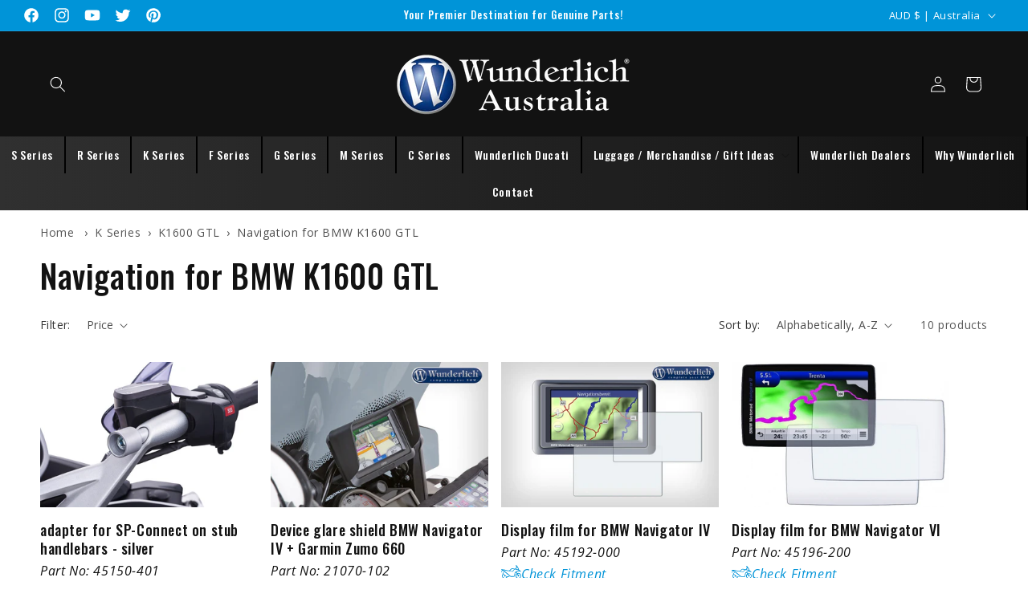

--- FILE ---
content_type: text/css
request_url: https://www.wunderlichaustralia.com/cdn/shop/t/1/compiled_assets/styles.css?v=2591
body_size: -554
content:
.page-linklist .page-linklist--item img{width:100%;height:auto}.page-linklist .page-linklist--title{color:#fff;margin-bottom:7px}.page-linklist .page-linklist--content{position:absolute;display:block;left:0;text-align:left;right:0;bottom:0;background:linear-gradient(360deg,black,transparent);padding:20px}.page-linklist .page-linklist--item .model-type{position:absolute;top:20px;left:20px;text-transform:uppercase;background:#000;color:#fff;padding:5px 8px}.page-linklist .page-linklist--item{margin:15px 0;text-align:center;border:1px solid #ddd;text-decoration:none;background:#000;color:#fff;position:relative}.page-linklist .page-linklist--item img{width:100%}.page-linklist .page-linklist--item{margin:15px 0;text-align:center;text-decoration:none;background:#000;color:#fff;position:relative}
/*# sourceMappingURL=/cdn/shop/t/1/compiled_assets/styles.css.map?v=2591 */


--- FILE ---
content_type: text/javascript
request_url: https://themeassets.aws-dns.uncomplicatedapps.com/shopify/wunderlich-australia.myshopify.com-catlist.min.js?cbi=2.10.0.49
body_size: 49953
content:
/**
 * @preserve Categories Uncomplicated - v1.74.0 - wunderlich\u002Daustralia.myshopify.com
 * @licence (c) 2016-2022 Zoom Buzz Ltd
 * PLEASE DO NOT CHANGE as this is auto-generated on category refresh
 */
!function(){var e,d,r,n,o,u,_,g,t,s,i,a,c,h,f,m,b,p,w,k,y={title:"Main menu",handle:"main-menu",peer_index:0,levels:2,links_size:12,links:[{title:"S Series",handle:"s-series",peer_index:"0n0",levels:2,links_size:7,links:[{title:"Show All BMW S Series",url:"/pages/s-series",peer_index:0,levels:0,links_size:0,parent_linklist_handle:"s-series"},{title:"S1000 RR UP TO 2018",handle:"452439834676-child-d5853ff5838150fd0ce01f6a77c04663-legacy-s1000-rr-up-to-2018",peer_index:1,levels:1,links_size:9,links:[{title:"All items for BMW S1000 RR Up To 2018",url:"/collections/all-items-for-this-bike-wunderlich-essentials-by-model-s-series-s1000-rr-up-to-2018",peer_index:0,levels:0,links_size:0,coll_url:"/collections/all-items-for-this-bike-wunderlich-essentials-by-model-s-series-s1000-rr-up-to-2018",coll_handle:"all-items-for-this-bike-wunderlich-essentials-by-model-s-series-s1000-rr-up-to-2018",id:"282462519348",products_count:"121",image_url:"//www.wunderlichaustralia.com/cdn/shop/collections/BMW-S1000RR3_480x480.jpg?v=1697083615",parent_linklist_handle:"452439834676-child-d5853ff5838150fd0ce01f6a77c04663-legacy-s1000-rr-up-to-2018"},{title:"Rider & Bike Protection for BMW S1000 RR Up To 2018",url:"/collections/rider-bike-protection-wunderlich-essentials-by-model-s-series-s1000-rr-up-to-2018",peer_index:1,levels:0,links_size:0,coll_url:"/collections/rider-bike-protection-wunderlich-essentials-by-model-s-series-s1000-rr-up-to-2018",coll_handle:"rider-bike-protection-wunderlich-essentials-by-model-s-series-s1000-rr-up-to-2018",id:"282477166644",products_count:"19",image_url:"//www.wunderlichaustralia.com/cdn/shop/collections/img7_02f243fd-f2aa-447f-9baa-9e59179ceae6_480x480.jpg?v=1697083984",parent_linklist_handle:"452439834676-child-d5853ff5838150fd0ce01f6a77c04663-legacy-s1000-rr-up-to-2018"},{title:"Comfort & Ergonomics for BMW S1000 RR Up To 2018",url:"/collections/comfort-ergonomics-wunderlich-essentials-by-model-s-series-s1000-rr-up-to-2018",peer_index:2,levels:0,links_size:0,coll_url:"/collections/comfort-ergonomics-wunderlich-essentials-by-model-s-series-s1000-rr-up-to-2018",coll_handle:"comfort-ergonomics-wunderlich-essentials-by-model-s-series-s1000-rr-up-to-2018",id:"282467565620",products_count:"21",image_url:"//www.wunderlichaustralia.com/cdn/shop/collections/img2_a6ec93db-4884-4002-95dd-20de523e0243_480x480.jpg?v=1697083742",parent_linklist_handle:"452439834676-child-d5853ff5838150fd0ce01f6a77c04663-legacy-s1000-rr-up-to-2018"},{title:"Optics & Design for BMW S1000 RR Up To 2018",url:"/collections/optics-design-wunderlich-essentials-by-model-s-series-s1000-rr-up-to-2018",peer_index:3,levels:0,links_size:0,coll_url:"/collections/optics-design-wunderlich-essentials-by-model-s-series-s1000-rr-up-to-2018",coll_handle:"optics-design-wunderlich-essentials-by-model-s-series-s1000-rr-up-to-2018",id:"282475986996",products_count:"47",image_url:"//www.wunderlichaustralia.com/cdn/shop/collections/img6_28ec59fe-50ff-4ed1-8673-515dda5e3b79_480x480.jpg?v=1697083954",parent_linklist_handle:"452439834676-child-d5853ff5838150fd0ce01f6a77c04663-legacy-s1000-rr-up-to-2018"},{title:"Electrical & Lighting for BMW S1000 RR Up To 2018",url:"/collections/electrical-lighting-wunderlich-essentials-by-model-s-series-s1000-rr-up-to-2018",peer_index:4,levels:0,links_size:0,coll_url:"/collections/electrical-lighting-wunderlich-essentials-by-model-s-series-s1000-rr-up-to-2018",coll_handle:"electrical-lighting-wunderlich-essentials-by-model-s-series-s1000-rr-up-to-2018",id:"282468024372",products_count:"10",image_url:"//www.wunderlichaustralia.com/cdn/shop/collections/img3_2042cfde-a4a5-440c-8e27-57f43f622636_480x480.jpg?v=1697083755",parent_linklist_handle:"452439834676-child-d5853ff5838150fd0ce01f6a77c04663-legacy-s1000-rr-up-to-2018"},{title:"Navigation for BMW S1000 RR Up To 2018",url:"/collections/navigation-wunderlich-essentials-by-model-s-series-s1000-rr-up-to-2018",peer_index:5,levels:0,links_size:0,coll_url:"/collections/navigation-wunderlich-essentials-by-model-s-series-s1000-rr-up-to-2018",coll_handle:"navigation-wunderlich-essentials-by-model-s-series-s1000-rr-up-to-2018",id:"282472513588",products_count:"8",image_url:"//www.wunderlichaustralia.com/cdn/shop/collections/img5_e1ad40c7-f672-487a-9374-36285e6895cc_480x480.jpg?v=1697083868",parent_linklist_handle:"452439834676-child-d5853ff5838150fd0ce01f6a77c04663-legacy-s1000-rr-up-to-2018"},{title:"Luggage for BMW S1000 RR Up To 2018",url:"/collections/luggage-wunderlich-essentials-by-model-s-series-s1000-rr-up-to-2018",peer_index:6,levels:0,links_size:0,coll_url:"/collections/luggage-wunderlich-essentials-by-model-s-series-s1000-rr-up-to-2018",coll_handle:"luggage-wunderlich-essentials-by-model-s-series-s1000-rr-up-to-2018",id:"282470907956",products_count:"19",image_url:"//www.wunderlichaustralia.com/cdn/shop/collections/img4_b3b3cf24-94ca-4706-bd37-a170d9a8765e_480x480.jpg?v=1697083828",parent_linklist_handle:"452439834676-child-d5853ff5838150fd0ce01f6a77c04663-legacy-s1000-rr-up-to-2018"},{title:"Tools for BMW S1000 RR Up To 2018",url:"/collections/tools-wunderlich-essentials-by-model-s-series-s1000-rr-up-to-2018",peer_index:7,levels:0,links_size:0,coll_url:"/collections/tools-wunderlich-essentials-by-model-s-series-s1000-rr-up-to-2018",coll_handle:"tools-wunderlich-essentials-by-model-s-series-s1000-rr-up-to-2018",id:"282478411828",products_count:"3",image_url:"//www.wunderlichaustralia.com/cdn/shop/collections/img8_2aa8dc19-cc9d-430f-bc8e-b5ddcf7fb9b1_480x480.jpg?v=1697084014",parent_linklist_handle:"452439834676-child-d5853ff5838150fd0ce01f6a77c04663-legacy-s1000-rr-up-to-2018"},{title:"General Accessories for BMW S1000 RR Up To 2018",url:"/collections/general-accessories-wunderlich-essentials-by-model-s-series-s1000-rr-up-to-2018",peer_index:8,levels:0,links_size:0,coll_url:"/collections/general-accessories-wunderlich-essentials-by-model-s-series-s1000-rr-up-to-2018",coll_handle:"general-accessories-wunderlich-essentials-by-model-s-series-s1000-rr-up-to-2018",id:"282464976948",products_count:"7",image_url:"//www.wunderlichaustralia.com/cdn/shop/collections/img1_450f30e2-ad12-48a7-9d8e-60ce05a57650_480x480.jpg?v=1697083679",parent_linklist_handle:"452439834676-child-d5853ff5838150fd0ce01f6a77c04663-legacy-s1000-rr-up-to-2018"}],url:"/pages/s1000-rr-up-to-2018",parent_linklist_handle:"s-series"},{title:"S1000RR 2019 ON",handle:"452439867444-child-3a8d19c4e88f103fdc2fc556358cdb26-legacy-s1000rr-2019-on",peer_index:2,levels:1,links_size:9,links:[{title:"All items for BMW S1000RR 2019 On",url:"/collections/all-items-for-this-bike-wunderlich-essentials-by-model-s-series-s1000rr-2019-on",peer_index:0,levels:0,links_size:0,coll_url:"/collections/all-items-for-this-bike-wunderlich-essentials-by-model-s-series-s1000rr-2019-on",coll_handle:"all-items-for-this-bike-wunderlich-essentials-by-model-s-series-s1000rr-2019-on",id:"282462486580",products_count:"92",image_url:"//www.wunderlichaustralia.com/cdn/shop/collections/2019-bmw-s1000rr-superbike-46_480x480.jpg?v=1697083614",parent_linklist_handle:"452439867444-child-3a8d19c4e88f103fdc2fc556358cdb26-legacy-s1000rr-2019-on"},{title:"Rider & Bike Protection for BMW S1000 RR 2019 On",url:"/collections/rider-bike-protection-wunderlich-essentials-by-model-s-series-s1000rr-2019-on",peer_index:1,levels:0,links_size:0,coll_url:"/collections/rider-bike-protection-wunderlich-essentials-by-model-s-series-s1000rr-2019-on",coll_handle:"rider-bike-protection-wunderlich-essentials-by-model-s-series-s1000rr-2019-on",id:"282477690932",products_count:"18",image_url:"//www.wunderlichaustralia.com/cdn/shop/collections/img7_1ed8b817-36a6-4296-bf53-723fe27ede61_480x480.jpg?v=1697083997",parent_linklist_handle:"452439867444-child-3a8d19c4e88f103fdc2fc556358cdb26-legacy-s1000rr-2019-on"},{title:"Comfort & Ergonomics for BMW S1000RR 2019 On",url:"/collections/comfort-ergonomics-wunderlich-essentials-by-model-s-series-s1000rr-2019-on",peer_index:2,levels:0,links_size:0,coll_url:"/collections/comfort-ergonomics-wunderlich-essentials-by-model-s-series-s1000rr-2019-on",coll_handle:"comfort-ergonomics-wunderlich-essentials-by-model-s-series-s1000rr-2019-on",id:"282467500084",products_count:"17",image_url:"//www.wunderlichaustralia.com/cdn/shop/collections/img2_cb8ffd26-3c27-4f9c-bfca-e79ef56c9bfb_480x480.jpg?v=1697083742",parent_linklist_handle:"452439867444-child-3a8d19c4e88f103fdc2fc556358cdb26-legacy-s1000rr-2019-on"},{title:"Optics & Design for BMW S1000 RR 2019 On",url:"/collections/optics-design-wunderlich-essentials-by-model-s-series-s1000rr-2019-on",peer_index:3,levels:0,links_size:0,coll_url:"/collections/optics-design-wunderlich-essentials-by-model-s-series-s1000rr-2019-on",coll_handle:"optics-design-wunderlich-essentials-by-model-s-series-s1000rr-2019-on",id:"282476019764",products_count:"42",image_url:"//www.wunderlichaustralia.com/cdn/shop/collections/img6_1dff5fc9-f82b-45e6-b0dc-742fe7b989ff_480x480.jpg?v=1697083954",parent_linklist_handle:"452439867444-child-3a8d19c4e88f103fdc2fc556358cdb26-legacy-s1000rr-2019-on"},{title:"Electrical & Lighting for BMW S1000RR 2019 On",url:"/collections/electrical-lighting-wunderlich-essentials-by-model-s-series-s1000rr-2019-on",peer_index:4,levels:0,links_size:0,coll_url:"/collections/electrical-lighting-wunderlich-essentials-by-model-s-series-s1000rr-2019-on",coll_handle:"electrical-lighting-wunderlich-essentials-by-model-s-series-s1000rr-2019-on",id:"282468155444",products_count:"3",image_url:"//www.wunderlichaustralia.com/cdn/shop/collections/img3_51895bce-99b3-4cea-bf6b-392c0829e29f_480x480.jpg?v=1697083759",parent_linklist_handle:"452439867444-child-3a8d19c4e88f103fdc2fc556358cdb26-legacy-s1000rr-2019-on"},{title:"Navigation for BMW S1000 RR 2019 On",url:"/collections/navigation-wunderlich-essentials-by-model-s-series-s1000rr-2019-on",peer_index:5,levels:0,links_size:0,coll_url:"/collections/navigation-wunderlich-essentials-by-model-s-series-s1000rr-2019-on",coll_handle:"navigation-wunderlich-essentials-by-model-s-series-s1000rr-2019-on",id:"282472874036",products_count:"6",image_url:"//www.wunderlichaustralia.com/cdn/shop/collections/img5_8f831c0b-4284-4da2-80f7-9e344cbb3165_480x480.jpg?v=1697083876",parent_linklist_handle:"452439867444-child-3a8d19c4e88f103fdc2fc556358cdb26-legacy-s1000rr-2019-on"},{title:"Luggage for BMW S1000RR 2019 On",url:"/collections/luggage-wunderlich-essentials-by-model-s-series-s1000rr-2019-on",peer_index:6,levels:0,links_size:0,coll_url:"/collections/luggage-wunderlich-essentials-by-model-s-series-s1000rr-2019-on",coll_handle:"luggage-wunderlich-essentials-by-model-s-series-s1000rr-2019-on",id:"282471202868",products_count:"5",image_url:"//www.wunderlichaustralia.com/cdn/shop/collections/img4_97b9df6b-2f21-451d-ae8e-30dfdbd51479_480x480.jpg?v=1697083835",parent_linklist_handle:"452439867444-child-3a8d19c4e88f103fdc2fc556358cdb26-legacy-s1000rr-2019-on"},{title:"Tools for BMW S1000 RR 2019 On",url:"/collections/tools-wunderlich-essentials-by-model-s-series-s1000rr-2019-on",peer_index:7,levels:0,links_size:0,coll_url:"/collections/tools-wunderlich-essentials-by-model-s-series-s1000rr-2019-on",coll_handle:"tools-wunderlich-essentials-by-model-s-series-s1000rr-2019-on",id:"282478379060",products_count:"3",image_url:"//www.wunderlichaustralia.com/cdn/shop/collections/img8_0ac5cb33-fb1a-42aa-ab39-7e353f57d589_480x480.jpg?v=1697084014",parent_linklist_handle:"452439867444-child-3a8d19c4e88f103fdc2fc556358cdb26-legacy-s1000rr-2019-on"},{title:"General Accessories for BMW S1000RR 2019 On",url:"/collections/general-accessories-wunderlich-essentials-by-model-s-series-s1000rr-2019-on",peer_index:8,levels:0,links_size:0,coll_url:"/collections/general-accessories-wunderlich-essentials-by-model-s-series-s1000rr-2019-on",coll_handle:"general-accessories-wunderlich-essentials-by-model-s-series-s1000rr-2019-on",id:"282464911412",products_count:"5",image_url:"//www.wunderlichaustralia.com/cdn/shop/collections/img1_ce9b982f-8be8-40ad-9edc-ae908a0beaf1_480x480.jpg?v=1697083678",parent_linklist_handle:"452439867444-child-3a8d19c4e88f103fdc2fc556358cdb26-legacy-s1000rr-2019-on"}],url:"/pages/s1000rr-2019-on",parent_linklist_handle:"s-series"},{title:"S1000 R UP TO 2020",handle:"452439769140-child-00769419ea62d90be6a7aa2c50be7fc2-legacy-s1000-r-up-to-2020",peer_index:3,levels:1,links_size:9,links:[{title:"All items for BMW S1000 R",url:"/collections/all-items-for-this-bike-wunderlich-essentials-by-model-s-series-s1000-r",peer_index:0,levels:0,links_size:0,coll_url:"/collections/all-items-for-this-bike-wunderlich-essentials-by-model-s-series-s1000-r",coll_handle:"all-items-for-this-bike-wunderlich-essentials-by-model-s-series-s1000-r",id:"282462224436",products_count:"130",image_url:"//www.wunderlichaustralia.com/cdn/shop/collections/BMW-S1000R3_480x480.jpg?v=1697083607",parent_linklist_handle:"452439769140-child-00769419ea62d90be6a7aa2c50be7fc2-legacy-s1000-r-up-to-2020"},{title:"Rider & Bike Protection for BMW S1000 R",url:"/collections/rider-bike-protection-wunderlich-essentials-by-model-s-series-s1000-r",peer_index:1,levels:0,links_size:0,coll_url:"/collections/rider-bike-protection-wunderlich-essentials-by-model-s-series-s1000-r",coll_handle:"rider-bike-protection-wunderlich-essentials-by-model-s-series-s1000-r",id:"282477559860",products_count:"19",image_url:"//www.wunderlichaustralia.com/cdn/shop/collections/img7_52f47143-5c46-4cf2-b098-d26266686e10_480x480.jpg?v=1697083994",parent_linklist_handle:"452439769140-child-00769419ea62d90be6a7aa2c50be7fc2-legacy-s1000-r-up-to-2020"},{title:"Comfort & Ergonomics for BMW S1000 R",url:"/collections/comfort-ergonomics-wunderlich-essentials-by-model-s-series-s1000-r",peer_index:2,levels:0,links_size:0,coll_url:"/collections/comfort-ergonomics-wunderlich-essentials-by-model-s-series-s1000-r",coll_handle:"comfort-ergonomics-wunderlich-essentials-by-model-s-series-s1000-r",id:"282467631156",products_count:"26",image_url:"//www.wunderlichaustralia.com/cdn/shop/collections/img2_d4b8b307-cacc-4938-aae2-12e869559416_480x480.jpg?v=1697083745",parent_linklist_handle:"452439769140-child-00769419ea62d90be6a7aa2c50be7fc2-legacy-s1000-r-up-to-2020"},{title:"Optics & Design for BMW S1000 R",url:"/collections/optics-design-wunderlich-essentials-by-model-s-series-s1000-r",peer_index:3,levels:0,links_size:0,coll_url:"/collections/optics-design-wunderlich-essentials-by-model-s-series-s1000-r",coll_handle:"optics-design-wunderlich-essentials-by-model-s-series-s1000-r",id:"282475528244",products_count:"39",image_url:"//www.wunderlichaustralia.com/cdn/shop/collections/img6_973bda60-64b0-499e-a92a-11d2e92a5f45_480x480.jpg?v=1697083942",parent_linklist_handle:"452439769140-child-00769419ea62d90be6a7aa2c50be7fc2-legacy-s1000-r-up-to-2020"},{title:"Electrical & Lighting for BMW S1000 R",url:"/collections/electrical-lighting-wunderlich-essentials-by-model-s-series-s1000-r",peer_index:4,levels:0,links_size:0,coll_url:"/collections/electrical-lighting-wunderlich-essentials-by-model-s-series-s1000-r",coll_handle:"electrical-lighting-wunderlich-essentials-by-model-s-series-s1000-r",id:"282468057140",products_count:"14",image_url:"//www.wunderlichaustralia.com/cdn/shop/collections/img3_052fa922-686a-48bd-8a2e-6d8ec1856793_480x480.jpg?v=1697083755",parent_linklist_handle:"452439769140-child-00769419ea62d90be6a7aa2c50be7fc2-legacy-s1000-r-up-to-2020"},{title:"Navigation for BMW S1000 R",url:"/collections/navigation-wunderlich-essentials-by-model-s-series-s1000-r",peer_index:5,levels:0,links_size:0,coll_url:"/collections/navigation-wunderlich-essentials-by-model-s-series-s1000-r",coll_handle:"navigation-wunderlich-essentials-by-model-s-series-s1000-r",id:"282472480820",products_count:"8",image_url:"//www.wunderlichaustralia.com/cdn/shop/collections/img5_25f4a75b-888f-4123-aacf-84a9d03af61a_480x480.jpg?v=1697083866",parent_linklist_handle:"452439769140-child-00769419ea62d90be6a7aa2c50be7fc2-legacy-s1000-r-up-to-2020"},{title:"Luggage for BMW S1000 R",url:"/collections/luggage-wunderlich-essentials-by-model-s-series-s1000-r",peer_index:6,levels:0,links_size:0,coll_url:"/collections/luggage-wunderlich-essentials-by-model-s-series-s1000-r",coll_handle:"luggage-wunderlich-essentials-by-model-s-series-s1000-r",id:"282470973492",products_count:"28",image_url:"//www.wunderlichaustralia.com/cdn/shop/collections/img4_a3ab8821-8963-481f-93d9-74d19957c671_480x480.jpg?v=1697083828",parent_linklist_handle:"452439769140-child-00769419ea62d90be6a7aa2c50be7fc2-legacy-s1000-r-up-to-2020"},{title:"Tools for BMW S1000 R",url:"/collections/tools-wunderlich-essentials-by-model-s-series-s1000-r",peer_index:7,levels:0,links_size:0,coll_url:"/collections/tools-wunderlich-essentials-by-model-s-series-s1000-r",coll_handle:"tools-wunderlich-essentials-by-model-s-series-s1000-r",id:"282479231028",products_count:"3",image_url:"//www.wunderlichaustralia.com/cdn/shop/collections/img8_6e163da9-a602-49df-a491-3a06f17f0f57_480x480.jpg?v=1697084036",parent_linklist_handle:"452439769140-child-00769419ea62d90be6a7aa2c50be7fc2-legacy-s1000-r-up-to-2020"},{title:"General Accessories S1000 R",url:"/collections/general-accessories-wunderlich-essentials-by-model-s-series-s1000-r",peer_index:8,levels:0,links_size:0,coll_url:"/collections/general-accessories-wunderlich-essentials-by-model-s-series-s1000-r",coll_handle:"general-accessories-wunderlich-essentials-by-model-s-series-s1000-r",id:"282465009716",products_count:"9",image_url:"//www.wunderlichaustralia.com/cdn/shop/collections/img1_86ee423a-e3ba-4067-b7ef-53cce5d7f708_480x480.jpg?v=1697083679",parent_linklist_handle:"452439769140-child-00769419ea62d90be6a7aa2c50be7fc2-legacy-s1000-r-up-to-2020"}],url:"/pages/s1000-r-up-to-2020",parent_linklist_handle:"s-series"},{title:"S1000 R 2021 on",handle:"452439801908-child-09a06d75697192c28f342842257ecd59-legacy-s1000-r-2021-on",peer_index:4,levels:1,links_size:9,links:[{title:"All items for BMW S1000 R 2021 ON",url:"/collections/all-items-for-bmw-s1000-r-2021-on",peer_index:0,levels:0,links_size:0,coll_url:"/collections/all-items-for-bmw-s1000-r-2021-on",coll_handle:"all-items-for-bmw-s1000-r-2021-on",id:"282460880948",products_count:"77",image_url:"//www.wunderlichaustralia.com/cdn/shop/collections/35631-202_04_1500_web_480x480.jpg?v=1697083573",parent_linklist_handle:"452439801908-child-09a06d75697192c28f342842257ecd59-legacy-s1000-r-2021-on"},{title:"Rider & Bike Protection for BMW S1000 R 2021 On",url:"/collections/rider-bike-protection-s1000-r-2021-on",peer_index:1,levels:0,links_size:0,coll_url:"/collections/rider-bike-protection-s1000-r-2021-on",coll_handle:"rider-bike-protection-s1000-r-2021-on",id:"282461175860",products_count:"15",image_url:"//www.wunderlichaustralia.com/cdn/shop/collections/img7_480x480.jpg?v=1697083580",parent_linklist_handle:"452439801908-child-09a06d75697192c28f342842257ecd59-legacy-s1000-r-2021-on"},{title:"Comfort & Ergonomics for BMW S1000 R 2021 On",url:"/collections/comfort-ergonomics-s1000-r-2021-on",peer_index:2,levels:0,links_size:0,coll_url:"/collections/comfort-ergonomics-s1000-r-2021-on",coll_handle:"comfort-ergonomics-s1000-r-2021-on",id:"282460979252",products_count:"19",image_url:"//www.wunderlichaustralia.com/cdn/shop/collections/img2_480x480.jpg?v=1697083576",parent_linklist_handle:"452439801908-child-09a06d75697192c28f342842257ecd59-legacy-s1000-r-2021-on"},{title:"Optics & Design for BMW S1000 R 2021 On",url:"/collections/optics-design-s1000-r-2021-on",peer_index:3,levels:0,links_size:0,coll_url:"/collections/optics-design-s1000-r-2021-on",coll_handle:"optics-design-s1000-r-2021-on",id:"282461110324",products_count:"27",image_url:"//www.wunderlichaustralia.com/cdn/shop/collections/img6_480x480.jpg?v=1697083579",parent_linklist_handle:"452439801908-child-09a06d75697192c28f342842257ecd59-legacy-s1000-r-2021-on"},{title:"Electrical & Lighting for BMW S1000 R 2021 On",url:"/collections/electrical-lighting-s1000-r-2021-on",peer_index:4,levels:0,links_size:0,coll_url:"/collections/electrical-lighting-s1000-r-2021-on",coll_handle:"electrical-lighting-s1000-r-2021-on",id:"282461044788",products_count:"6",image_url:"//www.wunderlichaustralia.com/cdn/shop/collections/img3_480x480.jpg?v=1697083577",parent_linklist_handle:"452439801908-child-09a06d75697192c28f342842257ecd59-legacy-s1000-r-2021-on"},{title:"Navigation for BMW S1000 R 2021 On",url:"/collections/navigation-s1000-r-2021-on",peer_index:5,levels:0,links_size:0,coll_url:"/collections/navigation-s1000-r-2021-on",coll_handle:"navigation-s1000-r-2021-on",id:"282461143092",products_count:"4",image_url:"//www.wunderlichaustralia.com/cdn/shop/collections/img5_480x480.jpg?v=1697083579",parent_linklist_handle:"452439801908-child-09a06d75697192c28f342842257ecd59-legacy-s1000-r-2021-on"},{title:"Luggage for BMW S1000 R 2021 On",url:"/collections/luggage-s1000-r-2021-on",peer_index:6,levels:0,links_size:0,coll_url:"/collections/luggage-s1000-r-2021-on",coll_handle:"luggage-s1000-r-2021-on",id:"282461012020",products_count:"14",image_url:"//www.wunderlichaustralia.com/cdn/shop/collections/img4_480x480.jpg?v=1697083577",parent_linklist_handle:"452439801908-child-09a06d75697192c28f342842257ecd59-legacy-s1000-r-2021-on"},{title:"Tools for BMW S1000 R 2021 On",url:"/collections/tools-s1000-r-2021-on",peer_index:7,levels:0,links_size:0,coll_url:"/collections/tools-s1000-r-2021-on",coll_handle:"tools-s1000-r-2021-on",id:"282461208628",products_count:"3",image_url:"//www.wunderlichaustralia.com/cdn/shop/collections/img8_480x480.jpg?v=1697083581",parent_linklist_handle:"452439801908-child-09a06d75697192c28f342842257ecd59-legacy-s1000-r-2021-on"},{title:"General Accessories for BMW S1000 R 2021 On",url:"/collections/general-accessories-s1000-r-2021-on",peer_index:8,levels:0,links_size:0,coll_url:"/collections/general-accessories-s1000-r-2021-on",coll_handle:"general-accessories-s1000-r-2021-on",id:"282460946484",products_count:"5",image_url:"//www.wunderlichaustralia.com/cdn/shop/collections/img1_480x480.jpg?v=1697083574",parent_linklist_handle:"452439801908-child-09a06d75697192c28f342842257ecd59-legacy-s1000-r-2021-on"}],url:"/pages/s1000-r-2021-on",parent_linklist_handle:"s-series"},{title:"S1000 XR UP TO 2019",handle:"452439900212-child-c4c3c2e8cc17ad68130698e4890eb5cf-legacy-s1000-xr-up-to-2019",peer_index:5,levels:1,links_size:9,links:[{title:"All items for BMW S1000 XR",url:"/collections/all-items-for-this-bike-wunderlich-essentials-by-model-s-series-s1000-xr",peer_index:0,levels:0,links_size:0,coll_url:"/collections/all-items-for-this-bike-wunderlich-essentials-by-model-s-series-s1000-xr",coll_handle:"all-items-for-this-bike-wunderlich-essentials-by-model-s-series-s1000-xr",id:"282462453812",products_count:"134",image_url:"//www.wunderlichaustralia.com/cdn/shop/collections/BMW-S1000XR3_480x480.jpg?v=1697083612",parent_linklist_handle:"452439900212-child-c4c3c2e8cc17ad68130698e4890eb5cf-legacy-s1000-xr-up-to-2019"},{title:"Rider & Bike Protection for BMW S1000 XR",url:"/collections/rider-bike-protection-wunderlich-essentials-by-model-s-series-s1000-xr",peer_index:1,levels:0,links_size:0,coll_url:"/collections/rider-bike-protection-wunderlich-essentials-by-model-s-series-s1000-xr",coll_handle:"rider-bike-protection-wunderlich-essentials-by-model-s-series-s1000-xr",id:"282477658164",products_count:"35",image_url:"//www.wunderlichaustralia.com/cdn/shop/collections/img7_32f5cb41-f852-4d7f-909e-dfd764f6506e_480x480.jpg?v=1697083996",parent_linklist_handle:"452439900212-child-c4c3c2e8cc17ad68130698e4890eb5cf-legacy-s1000-xr-up-to-2019"},{title:"Comfort & Ergonomics for BMW S1000 XR",url:"/collections/comfort-ergonomics-wunderlich-essentials-by-model-s-series-s1000-xr",peer_index:2,levels:0,links_size:0,coll_url:"/collections/comfort-ergonomics-wunderlich-essentials-by-model-s-series-s1000-xr",coll_handle:"comfort-ergonomics-wunderlich-essentials-by-model-s-series-s1000-xr",id:"282467532852",products_count:"38",image_url:"//www.wunderlichaustralia.com/cdn/shop/collections/img2_81fede8a-60c0-48b7-be9c-916c30f6798e_480x480.jpg?v=1697083742",parent_linklist_handle:"452439900212-child-c4c3c2e8cc17ad68130698e4890eb5cf-legacy-s1000-xr-up-to-2019"},{title:"Optics & Design for BMW S1000 XR",url:"/collections/optics-design-wunderlich-essentials-by-model-s-series-s1000-xr",peer_index:3,levels:0,links_size:0,coll_url:"/collections/optics-design-wunderlich-essentials-by-model-s-series-s1000-xr",coll_handle:"optics-design-wunderlich-essentials-by-model-s-series-s1000-xr",id:"282476150836",products_count:"9",image_url:"//www.wunderlichaustralia.com/cdn/shop/collections/img6_b06be1bd-1f12-4ac2-8cc5-f8d6519fae6d_480x480.jpg?v=1697083957",parent_linklist_handle:"452439900212-child-c4c3c2e8cc17ad68130698e4890eb5cf-legacy-s1000-xr-up-to-2019"},{title:"Electrical & Lighting for BMW S1000 XR",url:"/collections/electrical-lighting-wunderlich-essentials-by-model-s-series-s1000-xr",peer_index:4,levels:0,links_size:0,coll_url:"/collections/electrical-lighting-wunderlich-essentials-by-model-s-series-s1000-xr",coll_handle:"electrical-lighting-wunderlich-essentials-by-model-s-series-s1000-xr",id:"282468188212",products_count:"17",image_url:"//www.wunderlichaustralia.com/cdn/shop/collections/img3_67f2fe58-c2b2-459e-9bdf-358401ee7a43_480x480.jpg?v=1697083759",parent_linklist_handle:"452439900212-child-c4c3c2e8cc17ad68130698e4890eb5cf-legacy-s1000-xr-up-to-2019"},{title:"Navigation for BMW S1000 XR",url:"/collections/navigation-wunderlich-essentials-by-model-s-series-s1000-xr",peer_index:5,levels:0,links_size:0,coll_url:"/collections/navigation-wunderlich-essentials-by-model-s-series-s1000-xr",coll_handle:"navigation-wunderlich-essentials-by-model-s-series-s1000-xr",id:"282472579124",products_count:"10",image_url:"//www.wunderlichaustralia.com/cdn/shop/collections/img5_5b775096-ee24-4e83-baa9-2afccc83976b_480x480.jpg?v=1697083869",parent_linklist_handle:"452439900212-child-c4c3c2e8cc17ad68130698e4890eb5cf-legacy-s1000-xr-up-to-2019"},{title:"Luggage for BMW S1000 XR",url:"/collections/luggage-wunderlich-essentials-by-model-s-series-s1000-xr",peer_index:6,levels:0,links_size:0,coll_url:"/collections/luggage-wunderlich-essentials-by-model-s-series-s1000-xr",coll_handle:"luggage-wunderlich-essentials-by-model-s-series-s1000-xr",id:"282471235636",products_count:"33",image_url:"//www.wunderlichaustralia.com/cdn/shop/collections/img4_f7234f70-6f63-4395-90ef-5c10b94d2708_480x480.jpg?v=1697083835",parent_linklist_handle:"452439900212-child-c4c3c2e8cc17ad68130698e4890eb5cf-legacy-s1000-xr-up-to-2019"},{title:"Tools for BMW S1000 XR",url:"/collections/tools-wunderlich-essentials-by-model-s-series-s1000-xr",peer_index:7,levels:0,links_size:0,coll_url:"/collections/tools-wunderlich-essentials-by-model-s-series-s1000-xr",coll_handle:"tools-wunderlich-essentials-by-model-s-series-s1000-xr",id:"282478510132",products_count:"3",image_url:"//www.wunderlichaustralia.com/cdn/shop/collections/img8_90b6fb1b-7244-467b-be9b-e58c43a68619_480x480.jpg?v=1697084017",parent_linklist_handle:"452439900212-child-c4c3c2e8cc17ad68130698e4890eb5cf-legacy-s1000-xr-up-to-2019"},{title:"General Accessories for BMW s1000 XR",url:"/collections/general-accessories-wunderlich-essentials-by-model-s-series-s1000-xr",peer_index:8,levels:0,links_size:0,coll_url:"/collections/general-accessories-wunderlich-essentials-by-model-s-series-s1000-xr",coll_handle:"general-accessories-wunderlich-essentials-by-model-s-series-s1000-xr",id:"282464845876",products_count:"13",image_url:"//www.wunderlichaustralia.com/cdn/shop/collections/img1_a45a3c48-66d6-4a43-8510-e1b31779b366_480x480.jpg?v=1697083676",parent_linklist_handle:"452439900212-child-c4c3c2e8cc17ad68130698e4890eb5cf-legacy-s1000-xr-up-to-2019"}],url:"/pages/s1000-xr-up-to-2019",parent_linklist_handle:"s-series"},{title:"S1000 XR 2020 ON",handle:"452439932980-child-1662dc97519d53fe73040fa6d3518a8b-legacy-s1000-xr-2020-on",peer_index:6,levels:1,links_size:9,links:[{title:"All items for BMW S1000 XR 2020 On",url:"/collections/all-items-for-this-bike-s1000-xr-2020-on",peer_index:0,levels:0,links_size:0,coll_url:"/collections/all-items-for-this-bike-s1000-xr-2020-on",coll_handle:"all-items-for-this-bike-s1000-xr-2020-on",id:"282462355508",products_count:"137",image_url:"//www.wunderlichaustralia.com/cdn/shop/collections/download-3_480x480.jpg?v=1697083610",parent_linklist_handle:"452439932980-child-1662dc97519d53fe73040fa6d3518a8b-legacy-s1000-xr-2020-on"},{title:"Rider & Bike Protection for BMW S1000 XR 2020 On",url:"/collections/rider-bike-protection-s1000-xr-2020-on",peer_index:1,levels:0,links_size:0,coll_url:"/collections/rider-bike-protection-s1000-xr-2020-on",coll_handle:"rider-bike-protection-s1000-xr-2020-on",id:"282476642356",products_count:"24",image_url:"//www.wunderlichaustralia.com/cdn/shop/collections/img7-1_87204849-173d-41f5-a81d-e182dd05d1be_480x480.jpg?v=1697083970",parent_linklist_handle:"452439932980-child-1662dc97519d53fe73040fa6d3518a8b-legacy-s1000-xr-2020-on"},{title:"Comfort & Ergonomics for BMW S1000 XR 2020 On",url:"/collections/comfort-ergonomics-s1000-xr-2020-on",peer_index:2,levels:0,links_size:0,coll_url:"/collections/comfort-ergonomics-s1000-xr-2020-on",coll_handle:"comfort-ergonomics-s1000-xr-2020-on",id:"282466713652",products_count:"35",image_url:"//www.wunderlichaustralia.com/cdn/shop/collections/img2-1_2b1b9fa3-120e-48c9-92d7-c15c3e61c5b2_480x480.jpg?v=1697083722",parent_linklist_handle:"452439932980-child-1662dc97519d53fe73040fa6d3518a8b-legacy-s1000-xr-2020-on"},{title:"Optics & Design for BMW S1000 XR 20202 On",url:"/collections/optics-design-s1000-xr-2020-on",peer_index:3,levels:0,links_size:0,coll_url:"/collections/optics-design-s1000-xr-2020-on",coll_handle:"optics-design-s1000-xr-2020-on",id:"282475888692",products_count:"43",image_url:"//www.wunderlichaustralia.com/cdn/shop/collections/img6-1_8e087190-a3d8-41ca-8b9a-2c55e62a3bf4_480x480.jpg?v=1697083951",parent_linklist_handle:"452439932980-child-1662dc97519d53fe73040fa6d3518a8b-legacy-s1000-xr-2020-on"},{title:"Electrical & Lighting for BMW S1000 XR 2020 On",url:"/collections/electrical-lighting-s1000-xr-2020-on",peer_index:4,levels:0,links_size:0,coll_url:"/collections/electrical-lighting-s1000-xr-2020-on",coll_handle:"electrical-lighting-s1000-xr-2020-on",id:"282469826612",products_count:"7",image_url:"//www.wunderlichaustralia.com/cdn/shop/collections/img3-1_1808bed1-3a7a-4947-b862-e74557ff5b6f_480x480.jpg?v=1697083800",parent_linklist_handle:"452439932980-child-1662dc97519d53fe73040fa6d3518a8b-legacy-s1000-xr-2020-on"},{title:"Navigation for BMW S1000 XR 2020 On",url:"/collections/navigation-s1000-xr-2020-on",peer_index:5,levels:0,links_size:0,coll_url:"/collections/navigation-s1000-xr-2020-on",coll_handle:"navigation-s1000-xr-2020-on",id:"282472742964",products_count:"4",image_url:"//www.wunderlichaustralia.com/cdn/shop/collections/img5-1_7974a6f1-3cd4-4b7a-9128-bfc7907eecdd_480x480.jpg?v=1697083872",parent_linklist_handle:"452439932980-child-1662dc97519d53fe73040fa6d3518a8b-legacy-s1000-xr-2020-on"},{title:"Luggage for BMW S1000 XR 2020 On",url:"/collections/luggage-s1000-xr-2020-on",peer_index:6,levels:0,links_size:0,coll_url:"/collections/luggage-s1000-xr-2020-on",coll_handle:"luggage-s1000-xr-2020-on",id:"282471333940",products_count:"27",image_url:"//www.wunderlichaustralia.com/cdn/shop/collections/img4-1_55555d18-4a47-4657-876a-5b1a3ecf2e22_480x480.jpg?v=1697083838",parent_linklist_handle:"452439932980-child-1662dc97519d53fe73040fa6d3518a8b-legacy-s1000-xr-2020-on"},{title:"Tools for BMW S1000 XR 2020 On",url:"/collections/tools-s1000-xr-2020-on",peer_index:7,levels:0,links_size:0,coll_url:"/collections/tools-s1000-xr-2020-on",coll_handle:"tools-s1000-xr-2020-on",id:"282479984692",products_count:"2",image_url:"//www.wunderlichaustralia.com/cdn/shop/collections/img8-1_43c7ed28-851c-4ec6-8120-170533f01cf8_480x480.jpg?v=1697084054",parent_linklist_handle:"452439932980-child-1662dc97519d53fe73040fa6d3518a8b-legacy-s1000-xr-2020-on"},{title:"General Accessories for BMW S1000 XR 2020 On",url:"/collections/general-accessories-s1000-xr-2020-on",peer_index:8,levels:0,links_size:0,coll_url:"/collections/general-accessories-s1000-xr-2020-on",coll_handle:"general-accessories-s1000-xr-2020-on",id:"282465435700",products_count:"6",image_url:"//www.wunderlichaustralia.com/cdn/shop/collections/img1-1_480x480.jpg?v=1697083690",parent_linklist_handle:"452439932980-child-1662dc97519d53fe73040fa6d3518a8b-legacy-s1000-xr-2020-on"}],url:"/pages/s1000-xr-2020-on",parent_linklist_handle:"s-series"}],url:"/pages/s-series",parent_linklist_handle:"main-menu"},{title:"R Series",handle:"r-series",peer_index:"1n1",levels:2,links_size:35,links:[{title:"Show All BMW R Series",url:"/pages/r-series",peer_index:0,levels:0,links_size:0,parent_linklist_handle:"r-series"},{title:"R1300 GS",handle:"455890894900-child-21bb5b7af88c907965831b4ca5b5f5df-legacy-r1300-gs",peer_index:1,levels:1,links_size:9,links:[{title:"All items for BMW R 1300 GS",url:"/collections/all-items-for-bmw-r-1300-gs",peer_index:0,levels:0,links_size:0,coll_url:"/collections/all-items-for-bmw-r-1300-gs",coll_handle:"all-items-for-bmw-r-1300-gs",id:"286140629044",products_count:"113",parent_linklist_handle:"455890894900-child-21bb5b7af88c907965831b4ca5b5f5df-legacy-r1300-gs"},{title:"Rider & Bike Protection for BMW R 1300 GS",url:"/collections/rider-bike-protection-for-bmw-r-1300-gs",peer_index:1,levels:0,links_size:0,coll_url:"/collections/rider-bike-protection-for-bmw-r-1300-gs",coll_handle:"rider-bike-protection-for-bmw-r-1300-gs",id:"286148460596",products_count:"36",image_url:"//www.wunderlichaustralia.com/cdn/shop/collections/img7_7c1bccea-c898-4840-8b03-d3d9ca91a134_480x480.jpg?v=1706846834",parent_linklist_handle:"455890894900-child-21bb5b7af88c907965831b4ca5b5f5df-legacy-r1300-gs"},{title:"Comfort & Ergonomics for BMW R 1300 GS",url:"/collections/comfort-ergonomics-for-bmw-r-1300-gs",peer_index:2,levels:0,links_size:0,coll_url:"/collections/comfort-ergonomics-for-bmw-r-1300-gs",coll_handle:"comfort-ergonomics-for-bmw-r-1300-gs",id:"286145839156",products_count:"42",image_url:"//www.wunderlichaustralia.com/cdn/shop/collections/img2_082831db-28a7-40da-9613-a1bb82f145c6_480x480.jpg?v=1706844884",parent_linklist_handle:"455890894900-child-21bb5b7af88c907965831b4ca5b5f5df-legacy-r1300-gs"},{title:"Optics & Design for BMW R 1300 GS",url:"/collections/optics-design-for-bmw-r-1300-gs",peer_index:3,levels:0,links_size:0,coll_url:"/collections/optics-design-for-bmw-r-1300-gs",coll_handle:"optics-design-for-bmw-r-1300-gs",id:"286140039220",products_count:"7",image_url:"//www.wunderlichaustralia.com/cdn/shop/collections/img6-1_03aa54d0-4c14-4980-a541-b6e1b4f30daa_480x480.jpg?v=1706833798",parent_linklist_handle:"455890894900-child-21bb5b7af88c907965831b4ca5b5f5df-legacy-r1300-gs"},{title:"Electrical & Lighting for BMW R 1300 GS",url:"/collections/electrical-lighting-for-bmw-r-1300-gs",peer_index:4,levels:0,links_size:0,coll_url:"/collections/electrical-lighting-for-bmw-r-1300-gs",coll_handle:"electrical-lighting-for-bmw-r-1300-gs",id:"286146363444",products_count:"5",image_url:"//www.wunderlichaustralia.com/cdn/shop/collections/img3_9b71f2b1-3c52-47f8-8ab6-a7479d2c81f5_480x480.jpg?v=1706845260",parent_linklist_handle:"455890894900-child-21bb5b7af88c907965831b4ca5b5f5df-legacy-r1300-gs"},{title:"Navigation for BMW R 1300 GS",url:"/collections/navigation-for-bmw-r-1300-gs",peer_index:5,levels:0,links_size:0,coll_url:"/collections/navigation-for-bmw-r-1300-gs",coll_handle:"navigation-for-bmw-r-1300-gs",id:"286147674164",products_count:"2",image_url:"//www.wunderlichaustralia.com/cdn/shop/collections/img5_40e19a8f-1e5a-444b-905f-c350836ceeae_480x480.jpg?v=1706846232",parent_linklist_handle:"455890894900-child-21bb5b7af88c907965831b4ca5b5f5df-legacy-r1300-gs"},{title:"Luggage for BMW R 1300 GS",url:"/collections/luggage-for-bmw-r-1300-gs",peer_index:6,levels:0,links_size:0,coll_url:"/collections/luggage-for-bmw-r-1300-gs",coll_handle:"luggage-for-bmw-r-1300-gs",id:"286147018804",products_count:"31",image_url:"//www.wunderlichaustralia.com/cdn/shop/collections/img4_f45de45d-a1ee-435e-a8c1-f9e5e82cb3ba_480x480.jpg?v=1706845646",parent_linklist_handle:"455890894900-child-21bb5b7af88c907965831b4ca5b5f5df-legacy-r1300-gs"},{title:"Tools for BMW R 1300 GS",url:"/collections/tools-for-bmw-r-1300-gs",peer_index:7,levels:0,links_size:0,coll_url:"/collections/tools-for-bmw-r-1300-gs",coll_handle:"tools-for-bmw-r-1300-gs",id:"286148919348",products_count:"3",image_url:"//www.wunderlichaustralia.com/cdn/shop/collections/img8_3464b252-42aa-4350-a646-5a772c1f80cd_480x480.jpg?v=1706847090",parent_linklist_handle:"455890894900-child-21bb5b7af88c907965831b4ca5b5f5df-legacy-r1300-gs"},{title:"General Accessories for BMW R 1300 GS",url:"/collections/general-accessories-for-bmw-r-1300-gs",peer_index:8,levels:0,links_size:0,coll_url:"/collections/general-accessories-for-bmw-r-1300-gs",coll_handle:"general-accessories-for-bmw-r-1300-gs",id:"286142562356",products_count:"1",image_url:"//www.wunderlichaustralia.com/cdn/shop/collections/img1_a29f8155-dec6-46ff-8938-5fe18c3644d4_480x480.jpg?v=1706838416",parent_linklist_handle:"455890894900-child-21bb5b7af88c907965831b4ca5b5f5df-legacy-r1300-gs"}],url:"/pages/r1300-gs",parent_linklist_handle:"r-series"},{title:"R1250 GS",handle:"452461297716-child-50f3dbdc1f2a32bb259dbcdd34329118-legacy-r1250-gs",peer_index:2,levels:1,links_size:9,links:[{title:"All items for BMW R1250 GS",url:"/collections/wunderlich-essentials-by-model-r-series-r1250-gs",peer_index:0,levels:0,links_size:0,coll_url:"/collections/wunderlich-essentials-by-model-r-series-r1250-gs",coll_handle:"wunderlich-essentials-by-model-r-series-r1250-gs",id:"282480672820",products_count:"350",image_url:"//www.wunderlichaustralia.com/cdn/shop/collections/R1250GS-2_ab8e9ccb-1297-45c6-a27b-9bc76327558f_480x480.jpg?v=1697084073",parent_linklist_handle:"452461297716-child-50f3dbdc1f2a32bb259dbcdd34329118-legacy-r1250-gs"},{title:"Rider & Bike Protection for BMW R1250 GS",url:"/collections/rider-bike-protection-for-bmw-r1250-gs",peer_index:1,levels:0,links_size:0,coll_url:"/collections/rider-bike-protection-for-bmw-r1250-gs",coll_handle:"rider-bike-protection-for-bmw-r1250-gs",id:"282476576820",products_count:"105",image_url:"//www.wunderlichaustralia.com/cdn/shop/collections/img7_b9c5c0e8-be8e-49bd-bb04-11a686ad7450_480x480.jpg?v=1697083968",parent_linklist_handle:"452461297716-child-50f3dbdc1f2a32bb259dbcdd34329118-legacy-r1250-gs"},{title:"Comfort & Ergonomics for BMW R1250 GS",url:"/collections/comfort-ergonomics-for-bmw-r1250-gs",peer_index:2,levels:0,links_size:0,coll_url:"/collections/comfort-ergonomics-for-bmw-r1250-gs",coll_handle:"comfort-ergonomics-for-bmw-r1250-gs",id:"282467205172",products_count:"94",image_url:"//www.wunderlichaustralia.com/cdn/shop/collections/img2_f4e78930-4afc-4979-aff0-2986145cb43b_480x480.jpg?v=1697083734",parent_linklist_handle:"452461297716-child-50f3dbdc1f2a32bb259dbcdd34329118-legacy-r1250-gs"},{title:"Optics & Design for BMW R1250 GS",url:"/collections/optics-design-for-bmw-r1250-gs",peer_index:3,levels:0,links_size:0,coll_url:"/collections/optics-design-for-bmw-r1250-gs",coll_handle:"optics-design-for-bmw-r1250-gs",id:"282475200564",products_count:"77",image_url:"//www.wunderlichaustralia.com/cdn/shop/collections/img6_1758b312-0b23-40f8-9657-275ac62af986_480x480.jpg?v=1697083934",parent_linklist_handle:"452461297716-child-50f3dbdc1f2a32bb259dbcdd34329118-legacy-r1250-gs"},{title:"Electrical & Lighting for BMW R1250 GS Adv",url:"/collections/electrical-lighting-wunderlich-essentials-by-model-r-series-r1250-gs-adv",peer_index:4,levels:0,links_size:0,coll_url:"/collections/electrical-lighting-wunderlich-essentials-by-model-r-series-r1250-gs-adv",coll_handle:"electrical-lighting-wunderlich-essentials-by-model-r-series-r1250-gs-adv",id:"282469498932",products_count:"14",image_url:"//www.wunderlichaustralia.com/cdn/shop/collections/img3_b72235e8-7018-4eb5-92ce-ed159d369885_480x480.jpg?v=1697083792",parent_linklist_handle:"452461297716-child-50f3dbdc1f2a32bb259dbcdd34329118-legacy-r1250-gs"},{title:"Navigation for BMW R1250 GS",url:"/collections/navigation-for-bmw-r1250-gs",peer_index:5,levels:0,links_size:0,coll_url:"/collections/navigation-for-bmw-r1250-gs",coll_handle:"navigation-for-bmw-r1250-gs",id:"282474053684",products_count:"10",image_url:"//www.wunderlichaustralia.com/cdn/shop/collections/img5_ecf42e93-b7ec-4e56-875b-da30e0a68c7d_480x480.jpg?v=1697083905",parent_linklist_handle:"452461297716-child-50f3dbdc1f2a32bb259dbcdd34329118-legacy-r1250-gs"},{title:"Luggage for BMW R1250 GS",url:"/collections/luggage-for-bmw-r1250-gs",peer_index:6,levels:0,links_size:0,coll_url:"/collections/luggage-for-bmw-r1250-gs",coll_handle:"luggage-for-bmw-r1250-gs",id:"282470416436",products_count:"62",image_url:"//www.wunderlichaustralia.com/cdn/shop/collections/img4_69ec6cb0-53dc-4332-b3ba-3c4d408b4aec_480x480.jpg?v=1697083815",parent_linklist_handle:"452461297716-child-50f3dbdc1f2a32bb259dbcdd34329118-legacy-r1250-gs"},{title:"Tools for BMW R1250 GS",url:"/collections/tools-for-bmw-r1250-gs",peer_index:7,levels:0,links_size:0,coll_url:"/collections/tools-for-bmw-r1250-gs",coll_handle:"tools-for-bmw-r1250-gs",id:"282478247988",products_count:"4",image_url:"//www.wunderlichaustralia.com/cdn/shop/collections/img8_32d766f7-9940-459c-a5c3-d1ef8196b86c_480x480.jpg?v=1697084010",parent_linklist_handle:"452461297716-child-50f3dbdc1f2a32bb259dbcdd34329118-legacy-r1250-gs"},{title:"General Accessories for BMW R1250 GS",url:"/collections/general-accessories-for-bmw-r1250-gs",peer_index:8,levels:0,links_size:0,coll_url:"/collections/general-accessories-for-bmw-r1250-gs",coll_handle:"general-accessories-for-bmw-r1250-gs",id:"282464944180",products_count:"24",image_url:"//www.wunderlichaustralia.com/cdn/shop/collections/img1_e62453f6-2a01-4518-a197-38b057bd60d1_480x480.jpg?v=1697083679",parent_linklist_handle:"452461297716-child-50f3dbdc1f2a32bb259dbcdd34329118-legacy-r1250-gs"}],url:"/pages/r1250-gs",parent_linklist_handle:"r-series"},{title:"R1250 GS ADV",handle:"452461330484-child-b41693b612dacd58fa77dd5f86c3a888-legacy-r1250-gs-adv",peer_index:3,levels:1,links_size:9,links:[{title:"All items for BMW R1250 GS ADV",url:"/collections/all-items-for-this-bike-wunderlich-essentials-by-model-r-series-r1250-gs-adv",peer_index:0,levels:0,links_size:0,coll_url:"/collections/all-items-for-this-bike-wunderlich-essentials-by-model-r-series-r1250-gs-adv",coll_handle:"all-items-for-this-bike-wunderlich-essentials-by-model-r-series-r1250-gs-adv",id:"282463273012",products_count:"222",image_url:"//www.wunderlichaustralia.com/cdn/shop/collections/2019-BMW-R1250GS-Adventure-21-1_480x480.jpg?v=1697083635",parent_linklist_handle:"452461330484-child-b41693b612dacd58fa77dd5f86c3a888-legacy-r1250-gs-adv"},{title:"Rider & Bike Protection for BMW R1250 GS Adv",url:"/collections/rider-bike-protection-wunderlich-essentials-by-model-r-series-r1250-gs-adv",peer_index:1,levels:0,links_size:0,coll_url:"/collections/rider-bike-protection-wunderlich-essentials-by-model-r-series-r1250-gs-adv",coll_handle:"rider-bike-protection-wunderlich-essentials-by-model-r-series-r1250-gs-adv",id:"282476609588",products_count:"48",image_url:"//www.wunderlichaustralia.com/cdn/shop/collections/img7_7299237c-91a6-4fcf-ba9c-cd3b8d31431b_480x480.jpg?v=1697083970",parent_linklist_handle:"452461330484-child-b41693b612dacd58fa77dd5f86c3a888-legacy-r1250-gs-adv"},{title:"Comfort & Ergonomics for BMW R1250 GS ADV",url:"/collections/comfort-ergonomics-wunderlich-essentials-by-model-r-series-r1250-gs-adv",peer_index:2,levels:0,links_size:0,coll_url:"/collections/comfort-ergonomics-wunderlich-essentials-by-model-r-series-r1250-gs-adv",coll_handle:"comfort-ergonomics-wunderlich-essentials-by-model-r-series-r1250-gs-adv",id:"282466058292",products_count:"70",image_url:"//www.wunderlichaustralia.com/cdn/shop/collections/img2_ee17056c-5dd3-4add-af44-ad9d4d8e6ade_480x480.jpg?v=1697083706",parent_linklist_handle:"452461330484-child-b41693b612dacd58fa77dd5f86c3a888-legacy-r1250-gs-adv"},{title:"Optics & Design for BMW R1250 GS Adv",url:"/collections/optics-design-wunderlich-essentials-by-model-r-series-r1250-gs-adv",peer_index:3,levels:0,links_size:0,coll_url:"/collections/optics-design-wunderlich-essentials-by-model-r-series-r1250-gs-adv",coll_handle:"optics-design-wunderlich-essentials-by-model-r-series-r1250-gs-adv",id:"282475069492",products_count:"42",image_url:"//www.wunderlichaustralia.com/cdn/shop/collections/img6_2f939059-853b-489f-84b2-32ee39fb9e4c_480x480.jpg?v=1697083931",parent_linklist_handle:"452461330484-child-b41693b612dacd58fa77dd5f86c3a888-legacy-r1250-gs-adv"},{title:"Electrical & Lighting for BMW R1250 GS Adv",url:"/collections/electrical-lighting-wunderlich-essentials-by-model-r-series-r1250-gs-adv",peer_index:4,levels:0,links_size:0,coll_url:"/collections/electrical-lighting-wunderlich-essentials-by-model-r-series-r1250-gs-adv",coll_handle:"electrical-lighting-wunderlich-essentials-by-model-r-series-r1250-gs-adv",id:"282469498932",products_count:"14",image_url:"//www.wunderlichaustralia.com/cdn/shop/collections/img3_b72235e8-7018-4eb5-92ce-ed159d369885_480x480.jpg?v=1697083792",parent_linklist_handle:"452461330484-child-b41693b612dacd58fa77dd5f86c3a888-legacy-r1250-gs-adv"},{title:"Navigation for BMW R1250 GS Adv",url:"/collections/navigation-wunderlich-essentials-by-model-r-series-r1250-gs-adv",peer_index:5,levels:0,links_size:0,coll_url:"/collections/navigation-wunderlich-essentials-by-model-r-series-r1250-gs-adv",coll_handle:"navigation-wunderlich-essentials-by-model-r-series-r1250-gs-adv",id:"282473791540",products_count:"7",image_url:"//www.wunderlichaustralia.com/cdn/shop/collections/img5_b217c3fc-c25c-4174-984a-d84092dd3e02_480x480.jpg?v=1697083898",parent_linklist_handle:"452461330484-child-b41693b612dacd58fa77dd5f86c3a888-legacy-r1250-gs-adv"},{title:"Luggage for BMW R1250 GS Adv",url:"/collections/luggage-wunderlich-essentials-by-model-r-series-r1250-gs-adv",peer_index:6,levels:0,links_size:0,coll_url:"/collections/luggage-wunderlich-essentials-by-model-r-series-r1250-gs-adv",coll_handle:"luggage-wunderlich-essentials-by-model-r-series-r1250-gs-adv",id:"282470252596",products_count:"53",image_url:"//www.wunderlichaustralia.com/cdn/shop/collections/img4_84bf6fa6-3554-48b1-a7d2-5f330908b40d_480x480.jpg?v=1697083811",parent_linklist_handle:"452461330484-child-b41693b612dacd58fa77dd5f86c3a888-legacy-r1250-gs-adv"},{title:"Tools for BMW R1250 GS Adv",url:"/collections/tools-wunderlich-essentials-by-model-r-series-r1250-gs-adv",peer_index:7,levels:0,links_size:0,coll_url:"/collections/tools-wunderlich-essentials-by-model-r-series-r1250-gs-adv",coll_handle:"tools-wunderlich-essentials-by-model-r-series-r1250-gs-adv",id:"282478739508",products_count:"4",image_url:"//www.wunderlichaustralia.com/cdn/shop/collections/img8_33ae6d8a-ef0e-4a7a-bb09-449f7e3a0cd0_480x480.jpg?v=1697084023",parent_linklist_handle:"452461330484-child-b41693b612dacd58fa77dd5f86c3a888-legacy-r1250-gs-adv"},{title:"General Accessories for BMW R1250 GS ADV",url:"/collections/general-accessories-wunderlich-essentials-by-model-r-series-r1250-gs-adv",peer_index:8,levels:0,links_size:0,coll_url:"/collections/general-accessories-wunderlich-essentials-by-model-r-series-r1250-gs-adv",coll_handle:"general-accessories-wunderlich-essentials-by-model-r-series-r1250-gs-adv",id:"282463895604",products_count:"12",image_url:"//www.wunderlichaustralia.com/cdn/shop/collections/img1_e02c1cdf-83b5-4e92-b617-2dce5b554830_480x480.jpg?v=1697083652",parent_linklist_handle:"452461330484-child-b41693b612dacd58fa77dd5f86c3a888-legacy-r1250-gs-adv"}],url:"/pages/r1250-gs-adv",parent_linklist_handle:"r-series"},{title:"40 YEARS GS EDITION R1250 GS / GS ADVENTURE",url:"/collections/40-years-gs-edition-r1250-gs-gs-adventure",peer_index:4,levels:0,links_size:0,coll_url:"/collections/40-years-gs-edition-r1250-gs-gs-adventure",coll_handle:"40-years-gs-edition-r1250-gs-gs-adventure",id:"282463436852",products_count:"16",image_url:"//www.wunderlichaustralia.com/cdn/shop/collections/42720-409_10_1500_web_1_480x480.jpg?v=1697083640",parent_linklist_handle:"r-series"},{title:"R 12",handle:"455890862132-child-3d8321ee6bbbbd65c295676c4ee56665-legacy-r-12",peer_index:5,levels:1,links_size:9,links:[{title:"All items for BMW R 12",url:"/collections/all-items-for-bmw-r-12",peer_index:0,levels:0,links_size:0,coll_url:"/collections/all-items-for-bmw-r-12",coll_handle:"all-items-for-bmw-r-12",id:"286140596276",products_count:"0",parent_linklist_handle:"455890862132-child-3d8321ee6bbbbd65c295676c4ee56665-legacy-r-12"},{title:"Rider & Bike Protection for BMW R 12",url:"/collections/rider-bike-protection-for-bmw-r-12",peer_index:1,levels:0,links_size:0,coll_url:"/collections/rider-bike-protection-for-bmw-r-12",coll_handle:"rider-bike-protection-for-bmw-r-12",id:"286148427828",products_count:"1",image_url:"//www.wunderlichaustralia.com/cdn/shop/collections/img7_2a0600f9-a239-4607-886f-5b4b227ef673_480x480.jpg?v=1706846816",parent_linklist_handle:"455890862132-child-3d8321ee6bbbbd65c295676c4ee56665-legacy-r-12"},{title:"Comfort & Ergonomics for BMW R 12",url:"/collections/comfort-ergonomics-for-bmw-r-12",peer_index:2,levels:0,links_size:0,coll_url:"/collections/comfort-ergonomics-for-bmw-r-12",coll_handle:"comfort-ergonomics-for-bmw-r-12",id:"286145806388",products_count:"0",image_url:"//www.wunderlichaustralia.com/cdn/shop/collections/img2_06c43976-eeb3-4d72-9ec2-8a2ef38db498_480x480.jpg?v=1706844865",parent_linklist_handle:"455890862132-child-3d8321ee6bbbbd65c295676c4ee56665-legacy-r-12"},{title:"Optics & Design for BMW R 12",url:"/collections/optics-design-for-bmw-r-12",peer_index:3,levels:0,links_size:0,coll_url:"/collections/optics-design-for-bmw-r-12",coll_handle:"optics-design-for-bmw-r-12",id:"286140006452",products_count:"0",image_url:"//www.wunderlichaustralia.com/cdn/shop/collections/img6-1_c2c53a41-6448-4580-8328-8c95cf8ed4cf_480x480.jpg?v=1706833768",parent_linklist_handle:"455890862132-child-3d8321ee6bbbbd65c295676c4ee56665-legacy-r-12"},{title:"Electrical & Lighting for BMW R 12",url:"/collections/electrical-lighting-for-bmw-r-12",peer_index:4,levels:0,links_size:0,coll_url:"/collections/electrical-lighting-for-bmw-r-12",coll_handle:"electrical-lighting-for-bmw-r-12",id:"286146330676",products_count:"0",image_url:"//www.wunderlichaustralia.com/cdn/shop/collections/img3_fbe0ce38-1b52-41a6-ae2a-5609d2a0f1d1_480x480.jpg?v=1706845241",parent_linklist_handle:"455890862132-child-3d8321ee6bbbbd65c295676c4ee56665-legacy-r-12"},{title:"Navigation for BMW R 12",url:"/collections/navigation-for-bmw-r-12",peer_index:5,levels:0,links_size:0,coll_url:"/collections/navigation-for-bmw-r-12",coll_handle:"navigation-for-bmw-r-12",id:"286147641396",products_count:"0",image_url:"//www.wunderlichaustralia.com/cdn/shop/collections/img5_6eb9c439-d0fc-4779-9652-c8b3f1baa03f_480x480.jpg?v=1706846214",parent_linklist_handle:"455890862132-child-3d8321ee6bbbbd65c295676c4ee56665-legacy-r-12"},{title:"Luggage for BMW R 12",url:"/collections/luggage-for-bmw-r-12",peer_index:6,levels:0,links_size:0,coll_url:"/collections/luggage-for-bmw-r-12",coll_handle:"luggage-for-bmw-r-12",id:"286146986036",products_count:"0",image_url:"//www.wunderlichaustralia.com/cdn/shop/collections/img4_6787dc0d-c50b-4511-b97d-a0710babdd04_480x480.jpg?v=1706845628",parent_linklist_handle:"455890862132-child-3d8321ee6bbbbd65c295676c4ee56665-legacy-r-12"},{title:"Tools for BMW R 12",url:"/collections/tools-for-bmw-r-12",peer_index:7,levels:0,links_size:0,coll_url:"/collections/tools-for-bmw-r-12",coll_handle:"tools-for-bmw-r-12",id:"286148886580",products_count:"0",image_url:"//www.wunderlichaustralia.com/cdn/shop/collections/img8_be6206d3-be8e-49eb-ae57-ecdc5ea14850_480x480.jpg?v=1706847074",parent_linklist_handle:"455890862132-child-3d8321ee6bbbbd65c295676c4ee56665-legacy-r-12"},{title:"General Accessories for BMW R 12",url:"/collections/general-accessories-for-bmw-r-12",peer_index:8,levels:0,links_size:0,coll_url:"/collections/general-accessories-for-bmw-r-12",coll_handle:"general-accessories-for-bmw-r-12",id:"286142529588",products_count:"0",image_url:"//www.wunderlichaustralia.com/cdn/shop/collections/img1_69298db0-8cc7-490f-b145-3cc1189bf911_480x480.jpg?v=1706838398",parent_linklist_handle:"455890862132-child-3d8321ee6bbbbd65c295676c4ee56665-legacy-r-12"}],url:"/pages/r-12",parent_linklist_handle:"r-series"},{title:"R 18",handle:"452460806196-child-bbd5c7102581a8a3a6f24d50e98e1dbe-legacy-r-18",peer_index:6,levels:1,links_size:9,links:[{title:"All items for BMW R 18",url:"/collections/all-items-for-this-bike-r-18",peer_index:0,levels:0,links_size:0,coll_url:"/collections/all-items-for-this-bike-r-18",coll_handle:"all-items-for-this-bike-r-18",id:"282461438004",products_count:"130",image_url:"//www.wunderlichaustralia.com/cdn/shop/collections/Slider_R18_01_01_480x480.jpg?v=1697083585",parent_linklist_handle:"452460806196-child-bbd5c7102581a8a3a6f24d50e98e1dbe-legacy-r-18"},{title:"Rider & Bike Protection for BMW R 18",url:"/collections/rider-bike-protection-r-18",peer_index:1,levels:0,links_size:0,coll_url:"/collections/rider-bike-protection-r-18",coll_handle:"rider-bike-protection-r-18",id:"282476314676",products_count:"24",image_url:"//www.wunderlichaustralia.com/cdn/shop/collections/img7-1_c0772a63-0218-4e00-82df-b9be8afcd1f8_480x480.jpg?v=1697083962",parent_linklist_handle:"452460806196-child-bbd5c7102581a8a3a6f24d50e98e1dbe-legacy-r-18"},{title:"Comfort & Ergonomics for BMW R 18",url:"/collections/comfort-ergonomics-r-18",peer_index:2,levels:0,links_size:0,coll_url:"/collections/comfort-ergonomics-r-18",coll_handle:"comfort-ergonomics-r-18",id:"282466287668",products_count:"60",image_url:"//www.wunderlichaustralia.com/cdn/shop/collections/img2_1a27edee-a07e-40fa-8cd7-3211101aef01_480x480.jpg?v=1697083712",parent_linklist_handle:"452460806196-child-bbd5c7102581a8a3a6f24d50e98e1dbe-legacy-r-18"},{title:"Optics & Design for BMW R 18",url:"/collections/optics-design-r-18",peer_index:3,levels:0,links_size:0,coll_url:"/collections/optics-design-r-18",coll_handle:"optics-design-r-18",id:"282475790388",products_count:"60",image_url:"//www.wunderlichaustralia.com/cdn/shop/collections/img6-1_480x480.jpg?v=1697083948",parent_linklist_handle:"452460806196-child-bbd5c7102581a8a3a6f24d50e98e1dbe-legacy-r-18"},{title:"Electrical & Lighting for BMW R 18",url:"/collections/electrical-lighting-r-18",peer_index:4,levels:0,links_size:0,coll_url:"/collections/electrical-lighting-r-18",coll_handle:"electrical-lighting-r-18",id:"282468089908",products_count:"4",image_url:"//www.wunderlichaustralia.com/cdn/shop/collections/img3_bdf8f00a-bdc0-48db-b9e8-0c5e1180387e_480x480.jpg?v=1697083756",parent_linklist_handle:"452460806196-child-bbd5c7102581a8a3a6f24d50e98e1dbe-legacy-r-18"},{title:"Navigation for BMW R 18",url:"/collections/navigation-r-18",peer_index:5,levels:0,links_size:0,coll_url:"/collections/navigation-r-18",coll_handle:"navigation-r-18",id:"282472644660",products_count:"2",image_url:"//www.wunderlichaustralia.com/cdn/shop/collections/img5-1_480x480.jpg?v=1697083871",parent_linklist_handle:"452460806196-child-bbd5c7102581a8a3a6f24d50e98e1dbe-legacy-r-18"},{title:"Luggage for BMW R 18",url:"/collections/luggage-r-18",peer_index:6,levels:0,links_size:0,coll_url:"/collections/luggage-r-18",coll_handle:"luggage-r-18",id:"282471268404",products_count:"20",image_url:"//www.wunderlichaustralia.com/cdn/shop/collections/img4-1_480x480.jpg?v=1697083835",parent_linklist_handle:"452460806196-child-bbd5c7102581a8a3a6f24d50e98e1dbe-legacy-r-18"},{title:"Tools for BMW R 18",url:"/collections/tools-r-18",peer_index:7,levels:0,links_size:0,coll_url:"/collections/tools-r-18",coll_handle:"tools-r-18",id:"282478706740",products_count:"0",image_url:"//www.wunderlichaustralia.com/cdn/shop/collections/img8-1_0d475fe4-02b3-4a99-8461-2cf8b16e41f7_480x480.jpg?v=1697084023",parent_linklist_handle:"452460806196-child-bbd5c7102581a8a3a6f24d50e98e1dbe-legacy-r-18"},{title:"General Accessories for BMW R 18",url:"/collections/general-accessories-r-18",peer_index:8,levels:0,links_size:0,coll_url:"/collections/general-accessories-r-18",coll_handle:"general-accessories-r-18",id:"282465632308",products_count:"0",image_url:"//www.wunderlichaustralia.com/cdn/shop/collections/img1_c911a966-9429-4413-8859-cae366403804_480x480.jpg?v=1697083696",parent_linklist_handle:"452460806196-child-bbd5c7102581a8a3a6f24d50e98e1dbe-legacy-r-18"}],url:"/pages/r-18",parent_linklist_handle:"r-series"},{title:"R 18 B",handle:"455890763828-child-5c62b16312de9d206c139a176b8f7053-legacy-r-18-b",peer_index:7,levels:1,links_size:9,links:[{title:"All items for BMW R 18 B",url:"/collections/all-items-for-bmw-r-18-b",peer_index:0,levels:0,links_size:0,coll_url:"/collections/all-items-for-bmw-r-18-b",coll_handle:"all-items-for-bmw-r-18-b",id:"286140497972",products_count:"45",parent_linklist_handle:"455890763828-child-5c62b16312de9d206c139a176b8f7053-legacy-r-18-b"},{title:"Rider & Bike Protection for BMW R 18 B",url:"/collections/rider-bike-protection-for-bmw-r-18-b",peer_index:1,levels:0,links_size:0,coll_url:"/collections/rider-bike-protection-for-bmw-r-18-b",coll_handle:"rider-bike-protection-for-bmw-r-18-b",id:"286148329524",products_count:"13",image_url:"//www.wunderlichaustralia.com/cdn/shop/collections/img7_d775977c-245a-42ac-b6ce-59f7bfc28c8f_480x480.jpg?v=1706846758",parent_linklist_handle:"455890763828-child-5c62b16312de9d206c139a176b8f7053-legacy-r-18-b"},{title:"Comfort & Ergonomics for BMW R 18 B",url:"/collections/comfort-ergonomics-for-bmw-r-18-b",peer_index:2,levels:0,links_size:0,coll_url:"/collections/comfort-ergonomics-for-bmw-r-18-b",coll_handle:"comfort-ergonomics-for-bmw-r-18-b",id:"286145675316",products_count:"17",image_url:"//www.wunderlichaustralia.com/cdn/shop/collections/img2_c045016b-19b4-434c-a004-c830f23d6687_480x480.jpg?v=1706844799",parent_linklist_handle:"455890763828-child-5c62b16312de9d206c139a176b8f7053-legacy-r-18-b"},{title:"Optics & Design for BMW R 18 B",url:"/collections/optics-design-for-bmw-r-18-b",peer_index:3,levels:0,links_size:0,coll_url:"/collections/optics-design-for-bmw-r-18-b",coll_handle:"optics-design-for-bmw-r-18-b",id:"286139777076",products_count:"11",image_url:"//www.wunderlichaustralia.com/cdn/shop/collections/img6-1_de0cc4e4-8e5c-4bda-972b-97b73e814541_480x480.jpg?v=1706832979",parent_linklist_handle:"455890763828-child-5c62b16312de9d206c139a176b8f7053-legacy-r-18-b"},{title:"Electrical & Lighting for BMW R 18 B",url:"/collections/electrical-lighting-for-bmw-r-18-b",peer_index:4,levels:0,links_size:0,coll_url:"/collections/electrical-lighting-for-bmw-r-18-b",coll_handle:"electrical-lighting-for-bmw-r-18-b",id:"286146232372",products_count:"0",image_url:"//www.wunderlichaustralia.com/cdn/shop/collections/img3_dcb70205-1120-4ad0-8fd2-d79834def328_480x480.jpg?v=1706845186",parent_linklist_handle:"455890763828-child-5c62b16312de9d206c139a176b8f7053-legacy-r-18-b"},{title:"Navigation for BMW R 18 B",url:"/collections/navigation-for-bmw-r-18-b",peer_index:5,levels:0,links_size:0,coll_url:"/collections/navigation-for-bmw-r-18-b",coll_handle:"navigation-for-bmw-r-18-b",id:"286147543092",products_count:"0",image_url:"//www.wunderlichaustralia.com/cdn/shop/collections/img5_de140623-6d03-4670-bfb5-e0ad0d32747d_480x480.jpg?v=1706846163",parent_linklist_handle:"455890763828-child-5c62b16312de9d206c139a176b8f7053-legacy-r-18-b"},{title:"Luggage for BMW R 18 B",url:"/collections/luggage-for-bmw-r-18-b",peer_index:6,levels:0,links_size:0,coll_url:"/collections/luggage-for-bmw-r-18-b",coll_handle:"luggage-for-bmw-r-18-b",id:"286146854964",products_count:"5",image_url:"//www.wunderlichaustralia.com/cdn/shop/collections/img4_9f3c89d0-63cb-43f2-8667-826ed3cdd90a_480x480.jpg?v=1706845568",parent_linklist_handle:"455890763828-child-5c62b16312de9d206c139a176b8f7053-legacy-r-18-b"},{title:"Tools for BMW R 18 B",url:"/collections/tools-for-bmw-r-18-b",peer_index:7,levels:0,links_size:0,coll_url:"/collections/tools-for-bmw-r-18-b",coll_handle:"tools-for-bmw-r-18-b",id:"286148788276",products_count:"0",image_url:"//www.wunderlichaustralia.com/cdn/shop/collections/img8_a836e665-187b-40dd-ada2-e53e3a0d7752_480x480.jpg?v=1706847024",parent_linklist_handle:"455890763828-child-5c62b16312de9d206c139a176b8f7053-legacy-r-18-b"},{title:"General Accessories for BMW R 18 B",url:"/collections/general-accessories-for-bmw-r-18-b",peer_index:8,levels:0,links_size:0,coll_url:"/collections/general-accessories-for-bmw-r-18-b",coll_handle:"general-accessories-for-bmw-r-18-b",id:"286141120564",products_count:"0",image_url:"//www.wunderlichaustralia.com/cdn/shop/collections/img1_94667525-a5ca-4892-829a-6c1e2fa69bef_480x480.jpg?v=1706835338",parent_linklist_handle:"455890763828-child-5c62b16312de9d206c139a176b8f7053-legacy-r-18-b"}],url:"/pages/r-18-b",parent_linklist_handle:"r-series"},{title:"R 18 Classic",handle:"455890731060-child-b1cf28306b83feb263ed8db6c0b86bf0-legacy-r-18-classic",peer_index:8,levels:1,links_size:9,links:[{title:"All items for BMW R 18 Classic",url:"/collections/all-items-for-bmw-r-18-classic",peer_index:0,levels:0,links_size:0,coll_url:"/collections/all-items-for-bmw-r-18-classic",coll_handle:"all-items-for-bmw-r-18-classic",id:"286140465204",products_count:"88",parent_linklist_handle:"455890731060-child-b1cf28306b83feb263ed8db6c0b86bf0-legacy-r-18-classic"},{title:"Rider & Bike Protection for BMW R 18 Classic",url:"/collections/rider-bike-protection-for-bmw-r-18-classic",peer_index:1,levels:0,links_size:0,coll_url:"/collections/rider-bike-protection-for-bmw-r-18-classic",coll_handle:"rider-bike-protection-for-bmw-r-18-classic",id:"286148296756",products_count:"9",image_url:"//www.wunderlichaustralia.com/cdn/shop/collections/img7_09d1e347-e4a1-4661-9a35-7c8639d06b49_480x480.jpg?v=1706846726",parent_linklist_handle:"455890731060-child-b1cf28306b83feb263ed8db6c0b86bf0-legacy-r-18-classic"},{title:"Comfort & Ergonomics for BMW R 18 Classic",url:"/collections/comfort-ergonomics-for-bmw-r-18-classic",peer_index:2,levels:0,links_size:0,coll_url:"/collections/comfort-ergonomics-for-bmw-r-18-classic",coll_handle:"comfort-ergonomics-for-bmw-r-18-classic",id:"286145642548",products_count:"39",image_url:"//www.wunderlichaustralia.com/cdn/shop/collections/img2_109676d2-10ce-4d3d-9de2-cb42770fff52_480x480.jpg?v=1706844763",parent_linklist_handle:"455890731060-child-b1cf28306b83feb263ed8db6c0b86bf0-legacy-r-18-classic"},{title:"Optics & Design for BMW R 18 Classic",url:"/collections/optics-design-for-bmw-r-18-classic",peer_index:3,levels:0,links_size:0,coll_url:"/collections/optics-design-for-bmw-r-18-classic",coll_handle:"optics-design-for-bmw-r-18-classic",id:"286139711540",products_count:"32",image_url:"//www.wunderlichaustralia.com/cdn/shop/collections/img6-1_5dc036e6-557a-4e91-adf6-7ea58b8911cc_480x480.jpg?v=1706832952",parent_linklist_handle:"455890731060-child-b1cf28306b83feb263ed8db6c0b86bf0-legacy-r-18-classic"},{title:"Electrical & Lighting for BMW R 18 Classic",url:"/collections/electrical-lighting-for-bmw-r-18-classic",peer_index:4,levels:0,links_size:0,coll_url:"/collections/electrical-lighting-for-bmw-r-18-classic",coll_handle:"electrical-lighting-for-bmw-r-18-classic",id:"286146166836",products_count:"1",image_url:"//www.wunderlichaustralia.com/cdn/shop/collections/img3_0e3a595a-2f63-4401-893c-e7a891028958_480x480.jpg?v=1706845167",parent_linklist_handle:"455890731060-child-b1cf28306b83feb263ed8db6c0b86bf0-legacy-r-18-classic"},{title:"Navigation for BMW R 18 Classic",url:"/collections/navigation-for-bmw-r-18-classic",peer_index:5,levels:0,links_size:0,coll_url:"/collections/navigation-for-bmw-r-18-classic",coll_handle:"navigation-for-bmw-r-18-classic",id:"286147510324",products_count:"1",image_url:"//www.wunderlichaustralia.com/cdn/shop/collections/img5_a9bb01f7-029b-4906-988d-de9d68b77625_480x480.jpg?v=1706846145",parent_linklist_handle:"455890731060-child-b1cf28306b83feb263ed8db6c0b86bf0-legacy-r-18-classic"},{title:"Luggage for BMW R 18 Classic",url:"/collections/luggage-for-bmw-r-18-classic",peer_index:6,levels:0,links_size:0,coll_url:"/collections/luggage-for-bmw-r-18-classic",coll_handle:"luggage-for-bmw-r-18-classic",id:"286146822196",products_count:"17",image_url:"//www.wunderlichaustralia.com/cdn/shop/collections/img4_45d3ed26-7767-49dd-9f22-48e43b93ef13_480x480.jpg?v=1706845526",parent_linklist_handle:"455890731060-child-b1cf28306b83feb263ed8db6c0b86bf0-legacy-r-18-classic"},{title:"Tools for BMW R 18 Classic",url:"/collections/tools-for-bmw-r-18-classic",peer_index:7,levels:0,links_size:0,coll_url:"/collections/tools-for-bmw-r-18-classic",coll_handle:"tools-for-bmw-r-18-classic",id:"286148755508",products_count:"0",image_url:"//www.wunderlichaustralia.com/cdn/shop/collections/img8_964a8fc4-498b-4cb0-907a-d38735719623_480x480.jpg?v=1706847006",parent_linklist_handle:"455890731060-child-b1cf28306b83feb263ed8db6c0b86bf0-legacy-r-18-classic"},{title:"General Accessories for BMW R 18 Classic",url:"/collections/general-accessories-for-bmw-r-18-classic",peer_index:8,levels:0,links_size:0,coll_url:"/collections/general-accessories-for-bmw-r-18-classic",coll_handle:"general-accessories-for-bmw-r-18-classic",id:"286141087796",products_count:"0",image_url:"//www.wunderlichaustralia.com/cdn/shop/collections/img1_9c8f9bde-319e-4f80-a735-0b42f03561b3_480x480.jpg?v=1706835317",parent_linklist_handle:"455890731060-child-b1cf28306b83feb263ed8db6c0b86bf0-legacy-r-18-classic"}],url:"/pages/r-18-classic",parent_linklist_handle:"r-series"},{title:"R 18 Roctane",handle:"455890829364-child-96d494bf9af33c2af4f1111ea3e432f8-legacy-r-18-roctane",peer_index:9,levels:1,links_size:9,links:[{title:"All items for BMW R 18 Roctane",url:"/collections/all-items-for-bmw-r-18-roctane",peer_index:0,levels:0,links_size:0,coll_url:"/collections/all-items-for-bmw-r-18-roctane",coll_handle:"all-items-for-bmw-r-18-roctane",id:"286140563508",products_count:"57",parent_linklist_handle:"455890829364-child-96d494bf9af33c2af4f1111ea3e432f8-legacy-r-18-roctane"},{title:"Rider & Bike Protection for BMW R 18 Roctane",url:"/collections/rider-bike-protection-for-bmw-r-18-roctane",peer_index:1,levels:0,links_size:0,coll_url:"/collections/rider-bike-protection-for-bmw-r-18-roctane",coll_handle:"rider-bike-protection-for-bmw-r-18-roctane",id:"286148395060",products_count:"8",image_url:"//www.wunderlichaustralia.com/cdn/shop/collections/img7_05fdb317-5f3b-4fe3-af14-4e3d69305656_480x480.jpg?v=1706846799",parent_linklist_handle:"455890829364-child-96d494bf9af33c2af4f1111ea3e432f8-legacy-r-18-roctane"},{title:"Comfort & Ergonomics for BMW R 18 Roctane",url:"/collections/comfort-ergonomics-for-bmw-r-18-roctane",peer_index:2,levels:0,links_size:0,coll_url:"/collections/comfort-ergonomics-for-bmw-r-18-roctane",coll_handle:"comfort-ergonomics-for-bmw-r-18-roctane",id:"286145740852",products_count:"30",image_url:"//www.wunderlichaustralia.com/cdn/shop/collections/img2_e26b428f-5b1f-4469-9c66-40b0bbe4783b_480x480.jpg?v=1706844843",parent_linklist_handle:"455890829364-child-96d494bf9af33c2af4f1111ea3e432f8-legacy-r-18-roctane"},{title:"Optics & Design for BMW R 18 Roctane",url:"/collections/optics-design-for-bmw-r-18-roctane",peer_index:3,levels:0,links_size:0,coll_url:"/collections/optics-design-for-bmw-r-18-roctane",coll_handle:"optics-design-for-bmw-r-18-roctane",id:"286139973684",products_count:"11",image_url:"//www.wunderlichaustralia.com/cdn/shop/collections/img6-1_6bbcf203-2571-4180-bd94-d5fe23d399c7_480x480.jpg?v=1706833741",parent_linklist_handle:"455890829364-child-96d494bf9af33c2af4f1111ea3e432f8-legacy-r-18-roctane"},{title:"Electrical & Lighting for BMW R 18 Roctane",url:"/collections/electrical-lighting-for-bmw-r-18-roctane",peer_index:4,levels:0,links_size:0,coll_url:"/collections/electrical-lighting-for-bmw-r-18-roctane",coll_handle:"electrical-lighting-for-bmw-r-18-roctane",id:"286146297908",products_count:"0",image_url:"//www.wunderlichaustralia.com/cdn/shop/collections/img3_3d5dc532-6f59-4428-ad0d-62e93f5b4ba8_480x480.jpg?v=1706845223",parent_linklist_handle:"455890829364-child-96d494bf9af33c2af4f1111ea3e432f8-legacy-r-18-roctane"},{title:"Navigation for BMW R 18 Roctane",url:"/collections/navigation-for-bmw-r-18-roctane",peer_index:5,levels:0,links_size:0,coll_url:"/collections/navigation-for-bmw-r-18-roctane",coll_handle:"navigation-for-bmw-r-18-roctane",id:"286147608628",products_count:"0",image_url:"//www.wunderlichaustralia.com/cdn/shop/collections/img5_bbe6f3eb-bf19-4155-90b0-efe502325e47_480x480.jpg?v=1706846198",parent_linklist_handle:"455890829364-child-96d494bf9af33c2af4f1111ea3e432f8-legacy-r-18-roctane"},{title:"Luggage for BMW R 18 Roctane",url:"/collections/luggage-for-bmw-r-18-roctane",peer_index:6,levels:0,links_size:0,coll_url:"/collections/luggage-for-bmw-r-18-roctane",coll_handle:"luggage-for-bmw-r-18-roctane",id:"286146920500",products_count:"14",image_url:"//www.wunderlichaustralia.com/cdn/shop/collections/img4_d5a46213-0e93-4770-b9a2-03f343a29968_480x480.jpg?v=1706845609",parent_linklist_handle:"455890829364-child-96d494bf9af33c2af4f1111ea3e432f8-legacy-r-18-roctane"},{title:"Tools for BMW R 18 Roctane",url:"/collections/tools-for-bmw-r-18-roctane",peer_index:7,levels:0,links_size:0,coll_url:"/collections/tools-for-bmw-r-18-roctane",coll_handle:"tools-for-bmw-r-18-roctane",id:"286148853812",products_count:"0",image_url:"//www.wunderlichaustralia.com/cdn/shop/collections/img8_99055e65-049c-43ca-b1b1-9ce498e146ee_480x480.jpg?v=1706847057",parent_linklist_handle:"455890829364-child-96d494bf9af33c2af4f1111ea3e432f8-legacy-r-18-roctane"},{title:"General Accessories for BMW R 18 Roctane",url:"/collections/general-accessories-for-bmw-r-18-roctane",peer_index:8,levels:0,links_size:0,coll_url:"/collections/general-accessories-for-bmw-r-18-roctane",coll_handle:"general-accessories-for-bmw-r-18-roctane",id:"286141186100",products_count:"0",image_url:"//www.wunderlichaustralia.com/cdn/shop/collections/img1_6d582c57-ec16-4544-b6af-57fcd87b37a9_480x480.jpg?v=1706835378",parent_linklist_handle:"455890829364-child-96d494bf9af33c2af4f1111ea3e432f8-legacy-r-18-roctane"}],url:"/pages/r-18-roctane",parent_linklist_handle:"r-series"},{title:"R 18 Transcontinental",handle:"455890796596-child-a5bd080cace219e436e2c0d8fe025324-legacy-r-18-transcontinental",peer_index:10,levels:1,links_size:9,links:[{title:"All items for BMW R 18 Transcontinental",url:"/collections/all-items-for-bmw-r-18-transcontinental",peer_index:0,levels:0,links_size:0,coll_url:"/collections/all-items-for-bmw-r-18-transcontinental",coll_handle:"all-items-for-bmw-r-18-transcontinental",id:"286140530740",products_count:"44",parent_linklist_handle:"455890796596-child-a5bd080cace219e436e2c0d8fe025324-legacy-r-18-transcontinental"},{title:"Rider & Bike Protection for BMW R 18 Transcontinental",url:"/collections/rider-bike-protection-for-bmw-r-18-transcontinental",peer_index:1,levels:0,links_size:0,coll_url:"/collections/rider-bike-protection-for-bmw-r-18-transcontinental",coll_handle:"rider-bike-protection-for-bmw-r-18-transcontinental",id:"286148362292",products_count:"11",image_url:"//www.wunderlichaustralia.com/cdn/shop/collections/img7_aa6f6301-d956-41cc-9c30-34645f3e01bc_480x480.jpg?v=1706846780",parent_linklist_handle:"455890796596-child-a5bd080cace219e436e2c0d8fe025324-legacy-r-18-transcontinental"},{title:"Comfort & Ergonomics for BMW R 18 Transcontinental",url:"/collections/comfort-ergonomics-for-bmw-r-18-transcontinental",peer_index:2,levels:0,links_size:0,coll_url:"/collections/comfort-ergonomics-for-bmw-r-18-transcontinental",coll_handle:"comfort-ergonomics-for-bmw-r-18-transcontinental",id:"286145708084",products_count:"16",image_url:"//www.wunderlichaustralia.com/cdn/shop/collections/img2_28fff54a-4a6d-468f-8d5d-cd2415152acc_480x480.jpg?v=1706844818",parent_linklist_handle:"455890796596-child-a5bd080cace219e436e2c0d8fe025324-legacy-r-18-transcontinental"},{title:"Optics & Design for BMW R 18 Transcontinental",url:"/collections/optics-design-for-bmw-r-18-transcontinental",peer_index:3,levels:0,links_size:0,coll_url:"/collections/optics-design-for-bmw-r-18-transcontinental",coll_handle:"optics-design-for-bmw-r-18-transcontinental",id:"286139940916",products_count:"13",image_url:"//www.wunderlichaustralia.com/cdn/shop/collections/img6-1_4bf0e3d0-3033-4883-8142-46ae87b28bd0_480x480.jpg?v=1706833691",parent_linklist_handle:"455890796596-child-a5bd080cace219e436e2c0d8fe025324-legacy-r-18-transcontinental"},{title:"Electrical & Lighting for BMW R 18 Transcontinental",url:"/collections/electrical-lighting-for-bmw-r-18-transcontinental",peer_index:4,levels:0,links_size:0,coll_url:"/collections/electrical-lighting-for-bmw-r-18-transcontinental",coll_handle:"electrical-lighting-for-bmw-r-18-transcontinental",id:"286146265140",products_count:"0",image_url:"//www.wunderlichaustralia.com/cdn/shop/collections/img3_2bb3832b-5a5e-4399-b7e7-4a8befaf1328_480x480.jpg?v=1706845205",parent_linklist_handle:"455890796596-child-a5bd080cace219e436e2c0d8fe025324-legacy-r-18-transcontinental"},{title:"Navigation for BMW R 18 Transcontinental",url:"/collections/navigation-for-bmw-r-18-transcontinental",peer_index:5,levels:0,links_size:0,coll_url:"/collections/navigation-for-bmw-r-18-transcontinental",coll_handle:"navigation-for-bmw-r-18-transcontinental",id:"286147575860",products_count:"0",image_url:"//www.wunderlichaustralia.com/cdn/shop/collections/img5_03b55c32-e5e4-4bd7-b71f-63dca147478e_480x480.jpg?v=1706846180",parent_linklist_handle:"455890796596-child-a5bd080cace219e436e2c0d8fe025324-legacy-r-18-transcontinental"},{title:"Luggage for BMW R 18 Transcontinental",url:"/collections/luggage-for-bmw-r-18-transcontinental",peer_index:6,levels:0,links_size:0,coll_url:"/collections/luggage-for-bmw-r-18-transcontinental",coll_handle:"luggage-for-bmw-r-18-transcontinental",id:"286146887732",products_count:"5",image_url:"//www.wunderlichaustralia.com/cdn/shop/collections/img4_5276ad91-6afe-439d-8fa8-3d8ce84d2b86_480x480.jpg?v=1706845590",parent_linklist_handle:"455890796596-child-a5bd080cace219e436e2c0d8fe025324-legacy-r-18-transcontinental"},{title:"Tools for BMW R 18 Transcontinental",url:"/collections/tools-for-bmw-r-18-transcontinental",peer_index:7,levels:0,links_size:0,coll_url:"/collections/tools-for-bmw-r-18-transcontinental",coll_handle:"tools-for-bmw-r-18-transcontinental",id:"286148821044",products_count:"0",image_url:"//www.wunderlichaustralia.com/cdn/shop/collections/img8_d7b18342-e635-41ad-9314-f36072818520_480x480.jpg?v=1706847041",parent_linklist_handle:"455890796596-child-a5bd080cace219e436e2c0d8fe025324-legacy-r-18-transcontinental"},{title:"General Accessories for BMW R 18 Transcontinental",url:"/collections/general-accessories-for-bmw-r-18-transcontinental",peer_index:8,levels:0,links_size:0,coll_url:"/collections/general-accessories-for-bmw-r-18-transcontinental",coll_handle:"general-accessories-for-bmw-r-18-transcontinental",id:"286141153332",products_count:"0",image_url:"//www.wunderlichaustralia.com/cdn/shop/collections/img1_5e788247-ce42-4574-992e-00d7a88d0835_480x480.jpg?v=1706835358",parent_linklist_handle:"455890796596-child-a5bd080cace219e436e2c0d8fe025324-legacy-r-18-transcontinental"}],url:"/pages/r-18-transcontinental",parent_linklist_handle:"r-series"},{title:"R1250 R",handle:"452461363252-child-23d9cdecc8e105ef003e9afb53b37943-legacy-r1250-r",peer_index:11,levels:1,links_size:9,links:[{title:"All items for BMW R1250 R",url:"/collections/all-items-for-this-bike-wunderlich-essentials-by-model-r-series-r1250-r",peer_index:0,levels:0,links_size:0,coll_url:"/collections/all-items-for-this-bike-wunderlich-essentials-by-model-r-series-r1250-r",coll_handle:"all-items-for-this-bike-wunderlich-essentials-by-model-r-series-r1250-r",id:"282462388276",products_count:"130",image_url:"//www.wunderlichaustralia.com/cdn/shop/collections/31740-302_08_1500_web-2_480x480.jpg?v=1697083611",parent_linklist_handle:"452461363252-child-23d9cdecc8e105ef003e9afb53b37943-legacy-r1250-r"},{title:"Rider & Bike Protection for BMW R1250 R",url:"/collections/rider-bike-protection-wunderlich-essentials-by-model-r-series-r1250-r",peer_index:1,levels:0,links_size:0,coll_url:"/collections/rider-bike-protection-wunderlich-essentials-by-model-r-series-r1250-r",coll_handle:"rider-bike-protection-wunderlich-essentials-by-model-r-series-r1250-r",id:"282476675124",products_count:"23",image_url:"//www.wunderlichaustralia.com/cdn/shop/collections/img7_a28531bc-6f68-489d-b7e3-b872d5e2fe17_480x480.jpg?v=1697083971",parent_linklist_handle:"452461363252-child-23d9cdecc8e105ef003e9afb53b37943-legacy-r1250-r"},{title:"Comfort & Ergonomics for BMW R1250 R",url:"/collections/comfort-ergonomics-wunderlich-essentials-by-model-r-series-r1250-r",peer_index:2,levels:0,links_size:0,coll_url:"/collections/comfort-ergonomics-wunderlich-essentials-by-model-r-series-r1250-r",coll_handle:"comfort-ergonomics-wunderlich-essentials-by-model-r-series-r1250-r",id:"282465796148",products_count:"38",image_url:"//www.wunderlichaustralia.com/cdn/shop/collections/img2_8186b0f4-8533-450f-8e68-3d0f2a34d72c_480x480.jpg?v=1697083700",parent_linklist_handle:"452461363252-child-23d9cdecc8e105ef003e9afb53b37943-legacy-r1250-r"},{title:"Optics & Design for BMW R1250 R",url:"/collections/optics-design-wunderlich-essentials-by-model-r-series-r1250-r",peer_index:3,levels:0,links_size:0,coll_url:"/collections/optics-design-wunderlich-essentials-by-model-r-series-r1250-r",coll_handle:"optics-design-wunderlich-essentials-by-model-r-series-r1250-r",id:"282475036724",products_count:"27",image_url:"//www.wunderlichaustralia.com/cdn/shop/collections/img6_8043b4ee-cf3e-417c-b80b-df0bd3c4fa02_480x480.jpg?v=1697083931",parent_linklist_handle:"452461363252-child-23d9cdecc8e105ef003e9afb53b37943-legacy-r1250-r"},{title:"Electrical & Lighting for BMW R1250 R",url:"/collections/electrical-lighting-wunderlich-essentials-by-model-r-series-r1250-r",peer_index:4,levels:0,links_size:0,coll_url:"/collections/electrical-lighting-wunderlich-essentials-by-model-r-series-r1250-r",coll_handle:"electrical-lighting-wunderlich-essentials-by-model-r-series-r1250-r",id:"282469466164",products_count:"9",image_url:"//www.wunderlichaustralia.com/cdn/shop/collections/img3_fb5d2c48-5a23-404a-8b07-51103938a87f_480x480.jpg?v=1697083791",parent_linklist_handle:"452461363252-child-23d9cdecc8e105ef003e9afb53b37943-legacy-r1250-r"},{title:"Navigation for BMW R1250 R",url:"/collections/navigation-wunderlich-essentials-by-model-r-series-r1250-r",peer_index:5,levels:0,links_size:0,coll_url:"/collections/navigation-wunderlich-essentials-by-model-r-series-r1250-r",coll_handle:"navigation-wunderlich-essentials-by-model-r-series-r1250-r",id:"282474086452",products_count:"10",image_url:"//www.wunderlichaustralia.com/cdn/shop/collections/img5_4a8c52c0-2b13-4446-b4a2-7cdb867aea56_480x480.jpg?v=1697083906",parent_linklist_handle:"452461363252-child-23d9cdecc8e105ef003e9afb53b37943-legacy-r1250-r"},{title:"Luggage for BMW R1250 R",url:"/collections/luggage-wunderlich-essentials-by-model-r-series-r1250-r",peer_index:6,levels:0,links_size:0,coll_url:"/collections/luggage-wunderlich-essentials-by-model-r-series-r1250-r",coll_handle:"luggage-wunderlich-essentials-by-model-r-series-r1250-r",id:"282470809652",products_count:"22",image_url:"//www.wunderlichaustralia.com/cdn/shop/collections/img4_3bc33949-55bd-4b72-9f9b-34596997aa10_480x480.jpg?v=1697083825",parent_linklist_handle:"452461363252-child-23d9cdecc8e105ef003e9afb53b37943-legacy-r1250-r"},{title:"Tools for BMW R1250 R",url:"/collections/tools-wunderlich-essentials-by-model-r-series-r1250-r",peer_index:7,levels:0,links_size:0,coll_url:"/collections/tools-wunderlich-essentials-by-model-r-series-r1250-r",coll_handle:"tools-wunderlich-essentials-by-model-r-series-r1250-r",id:"282478772276",products_count:"3",image_url:"//www.wunderlichaustralia.com/cdn/shop/collections/img8_a5f63235-5010-4ff4-b35f-93b03753af85_480x480.jpg?v=1697084024",parent_linklist_handle:"452461363252-child-23d9cdecc8e105ef003e9afb53b37943-legacy-r1250-r"},{title:"General Accessories for BMW R1250 R",url:"/collections/general-accessories-wunderlich-essentials-by-model-r-series-r1250-r",peer_index:8,levels:0,links_size:0,coll_url:"/collections/general-accessories-wunderlich-essentials-by-model-r-series-r1250-r",coll_handle:"general-accessories-wunderlich-essentials-by-model-r-series-r1250-r",id:"282463961140",products_count:"9",image_url:"//www.wunderlichaustralia.com/cdn/shop/collections/img1_d0488284-b6a7-4793-951c-b35fbfcd5316_480x480.jpg?v=1697083653",parent_linklist_handle:"452461363252-child-23d9cdecc8e105ef003e9afb53b37943-legacy-r1250-r"}],url:"/pages/r1250-r",parent_linklist_handle:"r-series"},{title:"R1250 RS",handle:"452461396020-child-354e302c88b5860c131d48ac3d34d285-legacy-r1250-rs",peer_index:12,levels:1,links_size:9,links:[{title:"All items for BMW R1250 RS",url:"/collections/all-items-for-this-bike-r1250-rs",peer_index:0,levels:0,links_size:0,coll_url:"/collections/all-items-for-this-bike-r1250-rs",coll_handle:"all-items-for-this-bike-r1250-rs",id:"282462322740",products_count:"98",image_url:"//www.wunderlichaustralia.com/cdn/shop/collections/img1_a05903ae-7e5c-464d-82b6-46d5f8397747_480x480.jpg?v=1697083609",parent_linklist_handle:"452461396020-child-354e302c88b5860c131d48ac3d34d285-legacy-r1250-rs"},{title:"Rider & Bike Protection for BMW R1250 RS",url:"/collections/rider-bike-protection-r1250-rs",peer_index:1,levels:0,links_size:0,coll_url:"/collections/rider-bike-protection-r1250-rs",coll_handle:"rider-bike-protection-r1250-rs",id:"282477101108",products_count:"19",image_url:"//www.wunderlichaustralia.com/cdn/shop/collections/img7_dc10bd88-70da-493e-a290-c038ba28cda6_480x480.jpg?v=1697083981",parent_linklist_handle:"452461396020-child-354e302c88b5860c131d48ac3d34d285-legacy-r1250-rs"},{title:"Comfort & Ergonomics for BMW R1250 RS",url:"/collections/comfort-ergonomics-r1250-rs",peer_index:2,levels:0,links_size:0,coll_url:"/collections/comfort-ergonomics-r1250-rs",coll_handle:"comfort-ergonomics-r1250-rs",id:"282466320436",products_count:"32",image_url:"//www.wunderlichaustralia.com/cdn/shop/collections/img2_4ef28b4b-5bfb-44ca-aec2-edee94f057d4_480x480.jpg?v=1697083712",parent_linklist_handle:"452461396020-child-354e302c88b5860c131d48ac3d34d285-legacy-r1250-rs"},{title:"Optics & Design for BMW R1250 RS",url:"/collections/optics-design-r1250-rs",peer_index:3,levels:0,links_size:0,coll_url:"/collections/optics-design-r1250-rs",coll_handle:"optics-design-r1250-rs",id:"282476118068",products_count:"19",image_url:"//www.wunderlichaustralia.com/cdn/shop/collections/img6_ef32471a-10eb-4833-ae37-35bc9adae7df_480x480.jpg?v=1697083957",parent_linklist_handle:"452461396020-child-354e302c88b5860c131d48ac3d34d285-legacy-r1250-rs"},{title:"Electrical & Lighting for BMW R 1250 RS",url:"/collections/electrical-lighting-r1250-rs",peer_index:4,levels:0,links_size:0,coll_url:"/collections/electrical-lighting-r1250-rs",coll_handle:"electrical-lighting-r1250-rs",id:"282469564468",products_count:"7",image_url:"//www.wunderlichaustralia.com/cdn/shop/collections/img3_41cb5b09-64e4-4845-9bf2-ead9630fefb1_480x480.jpg?v=1697083793",parent_linklist_handle:"452461396020-child-354e302c88b5860c131d48ac3d34d285-legacy-r1250-rs"},{title:"Navigation for BMW R1250 RS",url:"/collections/navigation-r1250-rs",peer_index:5,levels:0,links_size:0,coll_url:"/collections/navigation-r1250-rs",coll_handle:"navigation-r1250-rs",id:"282472611892",products_count:"7",image_url:"//www.wunderlichaustralia.com/cdn/shop/collections/img5_2ef56bcd-e224-4dc2-90b9-b74f4a965cd0_480x480.jpg?v=1697083869",parent_linklist_handle:"452461396020-child-354e302c88b5860c131d48ac3d34d285-legacy-r1250-rs"},{title:"Luggage for BMW R1250 RS",url:"/collections/luggage-r1250-rs",peer_index:6,levels:0,links_size:0,coll_url:"/collections/luggage-r1250-rs",coll_handle:"luggage-r1250-rs",id:"282471432244",products_count:"15",image_url:"//www.wunderlichaustralia.com/cdn/shop/collections/img4_87e070c6-9d05-4c3e-96c2-309498a782b6_480x480.jpg?v=1697083839",parent_linklist_handle:"452461396020-child-354e302c88b5860c131d48ac3d34d285-legacy-r1250-rs"},{title:"Tools for BMW R1250 RS",url:"/collections/tools-r1250-rs",peer_index:7,levels:0,links_size:0,coll_url:"/collections/tools-r1250-rs",coll_handle:"tools-r1250-rs",id:"282479919156",products_count:"1",image_url:"//www.wunderlichaustralia.com/cdn/shop/collections/img8_ce548f8d-2e08-454e-83a6-dbafc7eedba4_480x480.jpg?v=1697084053",parent_linklist_handle:"452461396020-child-354e302c88b5860c131d48ac3d34d285-legacy-r1250-rs"},{title:"General Accessories for BMW R1250 RS",url:"/collections/general-accessories-r1250-rs",peer_index:8,levels:0,links_size:0,coll_url:"/collections/general-accessories-r1250-rs",coll_handle:"general-accessories-r1250-rs",id:"282465337396",products_count:"3",image_url:"//www.wunderlichaustralia.com/cdn/shop/collections/img2_cd2c6fd3-16f8-490c-928a-b96d6dd8badd_480x480.jpg?v=1697083688",parent_linklist_handle:"452461396020-child-354e302c88b5860c131d48ac3d34d285-legacy-r1250-rs"}],url:"/pages/r1250-rs",parent_linklist_handle:"r-series"},{title:"R1250 RT",handle:"452461428788-child-e43f68757d7590fa311f8c78f6859cde-legacy-r1250-rt",peer_index:13,levels:1,links_size:9,links:[{title:"All items for BMW R1250 RT",url:"/collections/all-items-for-this-bike-wunderlich-essentials-by-model-r-series-r1250-rt",peer_index:0,levels:0,links_size:0,coll_url:"/collections/all-items-for-this-bike-wunderlich-essentials-by-model-r-series-r1250-rt",coll_handle:"all-items-for-this-bike-wunderlich-essentials-by-model-r-series-r1250-rt",id:"282461700148",products_count:"150",image_url:"//www.wunderlichaustralia.com/cdn/shop/collections/2019-BMW-R1250RT-red_480x480.jpg?v=1697083592",parent_linklist_handle:"452461428788-child-e43f68757d7590fa311f8c78f6859cde-legacy-r1250-rt"},{title:"General Accessories for BMW R1250 RT",url:"/collections/general-accessories-wunderlich-essentials-by-model-r-series-r1250-rt",peer_index:1,levels:0,links_size:0,coll_url:"/collections/general-accessories-wunderlich-essentials-by-model-r-series-r1250-rt",coll_handle:"general-accessories-wunderlich-essentials-by-model-r-series-r1250-rt",id:"282463862836",products_count:"14",image_url:"//www.wunderlichaustralia.com/cdn/shop/collections/img1_002233cd-34aa-4739-817f-76c321048718_480x480.jpg?v=1697083652",parent_linklist_handle:"452461428788-child-e43f68757d7590fa311f8c78f6859cde-legacy-r1250-rt"},{title:"Comfort & Ergonomics for BMW R1250 RT",url:"/collections/comfort-ergonomics-wunderlich-essentials-by-model-r-series-r1250-rt",peer_index:2,levels:0,links_size:0,coll_url:"/collections/comfort-ergonomics-wunderlich-essentials-by-model-r-series-r1250-rt",coll_handle:"comfort-ergonomics-wunderlich-essentials-by-model-r-series-r1250-rt",id:"282466123828",products_count:"33",image_url:"//www.wunderlichaustralia.com/cdn/shop/collections/img2_32cea6f1-ef92-4428-865f-91d498e0509f_480x480.jpg?v=1697083708",parent_linklist_handle:"452461428788-child-e43f68757d7590fa311f8c78f6859cde-legacy-r1250-rt"},{title:"Electrical & Lighting for BMW R1250 RT",url:"/collections/electrical-lighting-wunderlich-essentials-by-model-r-series-r1250-rt",peer_index:3,levels:0,links_size:0,coll_url:"/collections/electrical-lighting-wunderlich-essentials-by-model-r-series-r1250-rt",coll_handle:"electrical-lighting-wunderlich-essentials-by-model-r-series-r1250-rt",id:"282469367860",products_count:"8",image_url:"//www.wunderlichaustralia.com/cdn/shop/collections/img3_564fd100-9b85-4cae-802f-b1b0fe97f188_480x480.jpg?v=1697083789",parent_linklist_handle:"452461428788-child-e43f68757d7590fa311f8c78f6859cde-legacy-r1250-rt"},{title:"Luggage for BMW R1250 RT",url:"/collections/luggage-wunderlich-essentials-by-model-r-series-r1250-rt",peer_index:4,levels:0,links_size:0,coll_url:"/collections/luggage-wunderlich-essentials-by-model-r-series-r1250-rt",coll_handle:"luggage-wunderlich-essentials-by-model-r-series-r1250-rt",id:"282470350900",products_count:"34",image_url:"//www.wunderlichaustralia.com/cdn/shop/collections/img4_f1fa1da6-4e0b-4bc0-a99c-a2d099ddfd22_480x480.jpg?v=1697083814",parent_linklist_handle:"452461428788-child-e43f68757d7590fa311f8c78f6859cde-legacy-r1250-rt"},{title:"Navigation for BMW R1250 RT",url:"/collections/navigation-wunderlich-essentials-by-model-r-series-r1250-rt",peer_index:5,levels:0,links_size:0,coll_url:"/collections/navigation-wunderlich-essentials-by-model-r-series-r1250-rt",coll_handle:"navigation-wunderlich-essentials-by-model-r-series-r1250-rt",id:"282473693236",products_count:"13",image_url:"//www.wunderlichaustralia.com/cdn/shop/collections/img5_eda5dcdd-fff4-4358-b19d-95ef8f7a9730_480x480.jpg?v=1697083895",parent_linklist_handle:"452461428788-child-e43f68757d7590fa311f8c78f6859cde-legacy-r1250-rt"},{title:"Optics & Design for BMW R1250 RT",url:"/collections/optics-design-wunderlich-essentials-by-model-r-series-r1250-rt",peer_index:6,levels:0,links_size:0,coll_url:"/collections/optics-design-wunderlich-essentials-by-model-r-series-r1250-rt",coll_handle:"optics-design-wunderlich-essentials-by-model-r-series-r1250-rt",id:"282474905652",products_count:"12",image_url:"//www.wunderlichaustralia.com/cdn/shop/collections/img6_5d1e4bd9-d9b2-4002-b1eb-8bc13fb57c52_480x480.jpg?v=1697083927",parent_linklist_handle:"452461428788-child-e43f68757d7590fa311f8c78f6859cde-legacy-r1250-rt"},{title:"Rider & Bike Protection R1250 RT",url:"/collections/rider-bike-protection-wunderlich-essentials-by-model-r-series-r1250-rt",peer_index:7,levels:0,links_size:0,coll_url:"/collections/rider-bike-protection-wunderlich-essentials-by-model-r-series-r1250-rt",coll_handle:"rider-bike-protection-wunderlich-essentials-by-model-r-series-r1250-rt",id:"282477068340",products_count:"48",image_url:"//www.wunderlichaustralia.com/cdn/shop/collections/img7_d2c113d4-502c-4d02-b2f2-b19ae7842637_480x480.jpg?v=1697083981",parent_linklist_handle:"452461428788-child-e43f68757d7590fa311f8c78f6859cde-legacy-r1250-rt"},{title:"Tools for BMW R1250 RT",url:"/collections/tools-wunderlich-essentials-by-model-r-series-r1250-rt",peer_index:8,levels:0,links_size:0,coll_url:"/collections/tools-wunderlich-essentials-by-model-r-series-r1250-rt",coll_handle:"tools-wunderlich-essentials-by-model-r-series-r1250-rt",id:"282478313524",products_count:"3",image_url:"//www.wunderlichaustralia.com/cdn/shop/collections/img8_41be82c3-4806-45b3-8897-d6c2fb966683_480x480.jpg?v=1697084013",parent_linklist_handle:"452461428788-child-e43f68757d7590fa311f8c78f6859cde-legacy-r1250-rt"}],url:"/pages/r1250-rt",parent_linklist_handle:"r-series"},{title:"R1200 GS LC",handle:"452460937268-child-98c07c7ae53a369f7730201863fac18e-legacy-r1200-gs-lc",peer_index:14,levels:1,links_size:9,links:[{title:"All items for BMW R1200 GS LC",url:"/collections/all-items-for-this-bike-wunderlich-essentials-by-model-r-series-r1200-gs-lc",peer_index:0,levels:0,links_size:0,coll_url:"/collections/all-items-for-this-bike-wunderlich-essentials-by-model-r-series-r1200-gs-lc",coll_handle:"all-items-for-this-bike-wunderlich-essentials-by-model-r-series-r1200-gs-lc",id:"282461863988",products_count:"391",image_url:"//www.wunderlichaustralia.com/cdn/shop/collections/BMW-R1200GS-Hero_91812071-ebac-4b65-8e0a-085d06414949_480x480.jpg?v=1697083596",parent_linklist_handle:"452460937268-child-98c07c7ae53a369f7730201863fac18e-legacy-r1200-gs-lc"},{title:"Rider & Bike Protection for BMW R1200 GS LC",url:"/collections/rider-bike-protection-wunderlich-essentials-by-model-r-series-r1200-gs-lc",peer_index:1,levels:0,links_size:0,coll_url:"/collections/rider-bike-protection-wunderlich-essentials-by-model-r-series-r1200-gs-lc",coll_handle:"rider-bike-protection-wunderlich-essentials-by-model-r-series-r1200-gs-lc",id:"282476740660",products_count:"132",image_url:"//www.wunderlichaustralia.com/cdn/shop/collections/img7_55599610-ae47-47a8-be61-ae2781fd89c6_480x480.jpg?v=1697083973",parent_linklist_handle:"452460937268-child-98c07c7ae53a369f7730201863fac18e-legacy-r1200-gs-lc"},{title:"Comfort & Ergonomics for BMW R1200 GS LC",url:"/collections/comfort-ergonomics-wunderlich-essentials-by-model-r-series-r1200-gs-lc",peer_index:2,levels:0,links_size:0,coll_url:"/collections/comfort-ergonomics-wunderlich-essentials-by-model-r-series-r1200-gs-lc",coll_handle:"comfort-ergonomics-wunderlich-essentials-by-model-r-series-r1200-gs-lc",id:"282466156596",products_count:"89",image_url:"//www.wunderlichaustralia.com/cdn/shop/collections/img2_c15c7e8a-523f-46f2-82c2-d50d270e439e_480x480.jpg?v=1697083709",parent_linklist_handle:"452460937268-child-98c07c7ae53a369f7730201863fac18e-legacy-r1200-gs-lc"},{title:"Optics & Design for BMW R1200 GS LC",url:"/collections/optics-design-wunderlich-essentials-by-model-r-series-r1200-gs-lc",peer_index:3,levels:0,links_size:0,coll_url:"/collections/optics-design-wunderlich-essentials-by-model-r-series-r1200-gs-lc",coll_handle:"optics-design-wunderlich-essentials-by-model-r-series-r1200-gs-lc",id:"282475003956",products_count:"85",image_url:"//www.wunderlichaustralia.com/cdn/shop/collections/img6_8415789e-d69e-464d-921e-4974851382f9_480x480.jpg?v=1697083929",parent_linklist_handle:"452460937268-child-98c07c7ae53a369f7730201863fac18e-legacy-r1200-gs-lc"},{title:"Electrical & Lighting for BMW R1200 GS LC",url:"/collections/electrical-lighting-wunderlich-essentials-by-model-r-series-r1200-gs-lc",peer_index:4,levels:0,links_size:0,coll_url:"/collections/electrical-lighting-wunderlich-essentials-by-model-r-series-r1200-gs-lc",coll_handle:"electrical-lighting-wunderlich-essentials-by-model-r-series-r1200-gs-lc",id:"282469433396",products_count:"39",image_url:"//www.wunderlichaustralia.com/cdn/shop/collections/img3_4f19864d-fa29-479d-b8e4-262a38a16921_480x480.jpg?v=1697083790",parent_linklist_handle:"452460937268-child-98c07c7ae53a369f7730201863fac18e-legacy-r1200-gs-lc"},{title:"Navigation for BMW R1200 GS LC",url:"/collections/navigation-wunderlich-essentials-by-model-r-series-r1200-gs-lc",peer_index:5,levels:0,links_size:0,coll_url:"/collections/navigation-wunderlich-essentials-by-model-r-series-r1200-gs-lc",coll_handle:"navigation-wunderlich-essentials-by-model-r-series-r1200-gs-lc",id:"282473922612",products_count:"11",image_url:"//www.wunderlichaustralia.com/cdn/shop/collections/img5_8a2eea43-7006-49cc-94bb-bc00f95edb44_480x480.jpg?v=1697083902",parent_linklist_handle:"452460937268-child-98c07c7ae53a369f7730201863fac18e-legacy-r1200-gs-lc"},{title:"Luggage for BMW R1200 GS LC",url:"/collections/luggage-wunderlich-essentials-by-model-r-series-r1200-gs-lc",peer_index:6,levels:0,links_size:0,coll_url:"/collections/luggage-wunderlich-essentials-by-model-r-series-r1200-gs-lc",coll_handle:"luggage-wunderlich-essentials-by-model-r-series-r1200-gs-lc",id:"282470449204",products_count:"63",image_url:"//www.wunderlichaustralia.com/cdn/shop/collections/img4_775099b5-bc8e-4e4a-96ac-e1150e2a8283_480x480.jpg?v=1697083816",parent_linklist_handle:"452460937268-child-98c07c7ae53a369f7730201863fac18e-legacy-r1200-gs-lc"},{title:"Tools for BMW R1200 GS LC",url:"/collections/tools-wunderlich-essentials-by-model-r-series-r1200-gs-lc",peer_index:7,levels:0,links_size:0,coll_url:"/collections/tools-wunderlich-essentials-by-model-r-series-r1200-gs-lc",coll_handle:"tools-wunderlich-essentials-by-model-r-series-r1200-gs-lc",id:"282478805044",products_count:"5",image_url:"//www.wunderlichaustralia.com/cdn/shop/collections/img8_40d5dab8-00c5-4aef-b6f2-08f39b66c38c_480x480.jpg?v=1697084024",parent_linklist_handle:"452460937268-child-98c07c7ae53a369f7730201863fac18e-legacy-r1200-gs-lc"},{title:"General Accessories for BMW R1200 GS LC",url:"/collections/general-accessories-wunderlich-essentials-by-model-r-series-r1200-gs-lc",peer_index:8,levels:0,links_size:0,coll_url:"/collections/general-accessories-wunderlich-essentials-by-model-r-series-r1200-gs-lc",coll_handle:"general-accessories-wunderlich-essentials-by-model-r-series-r1200-gs-lc",id:"282463993908",products_count:"28",image_url:"//www.wunderlichaustralia.com/cdn/shop/collections/img1_f0ac14ab-a662-42de-b0f8-a92a0c96e0b5_480x480.jpg?v=1697083655",parent_linklist_handle:"452460937268-child-98c07c7ae53a369f7730201863fac18e-legacy-r1200-gs-lc"}],url:"/pages/r1200-gs-lc",parent_linklist_handle:"r-series"},{title:"R1200 GS LC ADV",handle:"452460970036-child-236f73290f1a4fabbde7aeae200de511-legacy-r1200-gs-lc-adv",peer_index:15,levels:1,links_size:9,links:[{title:"All items for BMW R1200 GS LC ADV",url:"/collections/all-items-for-this-bike-wunderlich-essentials-by-model-r-series-r1200-gs-lc-adv",peer_index:0,levels:0,links_size:0,coll_url:"/collections/all-items-for-this-bike-wunderlich-essentials-by-model-r-series-r1200-gs-lc-adv",coll_handle:"all-items-for-this-bike-wunderlich-essentials-by-model-r-series-r1200-gs-lc-adv",id:"282461798452",products_count:"329",image_url:"//www.wunderlichaustralia.com/cdn/shop/collections/R12GSA_480x480.jpg?v=1697083594",parent_linklist_handle:"452460970036-child-236f73290f1a4fabbde7aeae200de511-legacy-r1200-gs-lc-adv"},{title:"Rider & Bike Protection for BMW R1200 GS LC Adv",url:"/collections/rider-bike-protection-wunderlich-essentials-by-model-r-series-r1200-gs-lc-adv",peer_index:1,levels:0,links_size:0,coll_url:"/collections/rider-bike-protection-wunderlich-essentials-by-model-r-series-r1200-gs-lc-adv",coll_handle:"rider-bike-protection-wunderlich-essentials-by-model-r-series-r1200-gs-lc-adv",id:"282476838964",products_count:"103",image_url:"//www.wunderlichaustralia.com/cdn/shop/collections/img7_4482c279-f7a0-42a8-b235-bc40bf62f070_480x480.jpg?v=1697083975",parent_linklist_handle:"452460970036-child-236f73290f1a4fabbde7aeae200de511-legacy-r1200-gs-lc-adv"},{title:"Comfort & Ergonomics for BMW R1200 GS LC ADV",url:"/collections/comfort-ergonomics-wunderlich-essentials-by-model-r-series-r1200-gs-lc-adv",peer_index:2,levels:0,links_size:0,coll_url:"/collections/comfort-ergonomics-wunderlich-essentials-by-model-r-series-r1200-gs-lc-adv",coll_handle:"comfort-ergonomics-wunderlich-essentials-by-model-r-series-r1200-gs-lc-adv",id:"282466091060",products_count:"78",image_url:"//www.wunderlichaustralia.com/cdn/shop/collections/img2_835856a7-7254-4c6e-922e-1310c9a80257_480x480.jpg?v=1697083706",parent_linklist_handle:"452460970036-child-236f73290f1a4fabbde7aeae200de511-legacy-r1200-gs-lc-adv"},{title:"Optics & Design for BMW R1200 GS LC Adv",url:"/collections/optics-design-wunderlich-essentials-by-model-r-series-r1200-gs-lc-adv",peer_index:3,levels:0,links_size:0,coll_url:"/collections/optics-design-wunderlich-essentials-by-model-r-series-r1200-gs-lc-adv",coll_handle:"optics-design-wunderlich-essentials-by-model-r-series-r1200-gs-lc-adv",id:"282474971188",products_count:"60",image_url:"//www.wunderlichaustralia.com/cdn/shop/collections/img6_0c545137-391f-494a-b7e1-1741c739e6fc_480x480.jpg?v=1697083928",parent_linklist_handle:"452460970036-child-236f73290f1a4fabbde7aeae200de511-legacy-r1200-gs-lc-adv"},{title:"Electrical & Lighting for BMW R1200 GS LC Adv",url:"/collections/electrical-lighting-wunderlich-essentials-by-model-r-series-r1200-gs-lc-adv",peer_index:4,levels:0,links_size:0,coll_url:"/collections/electrical-lighting-wunderlich-essentials-by-model-r-series-r1200-gs-lc-adv",coll_handle:"electrical-lighting-wunderlich-essentials-by-model-r-series-r1200-gs-lc-adv",id:"282469138484",products_count:"31",image_url:"//www.wunderlichaustralia.com/cdn/shop/collections/img3_b9f20d2e-87a0-4591-a21b-edece2721cb3_480x480.jpg?v=1697083782",parent_linklist_handle:"452460970036-child-236f73290f1a4fabbde7aeae200de511-legacy-r1200-gs-lc-adv"},{title:"Navigation for BMW R1200 GS LC Adv",url:"/collections/navigation-wunderlich-essentials-by-model-r-series-r1200-gs-lc-adv",peer_index:5,levels:0,links_size:0,coll_url:"/collections/navigation-wunderlich-essentials-by-model-r-series-r1200-gs-lc-adv",coll_handle:"navigation-wunderlich-essentials-by-model-r-series-r1200-gs-lc-adv",id:"282472841268",products_count:"11",image_url:"//www.wunderlichaustralia.com/cdn/shop/collections/img5_7cb80fa4-ec7f-4b74-ba36-fb8add9c078e_480x480.jpg?v=1697083875",parent_linklist_handle:"452460970036-child-236f73290f1a4fabbde7aeae200de511-legacy-r1200-gs-lc-adv"},{title:"Luggage for BMW R1200 GS LC Adv",url:"/collections/luggage-wunderlich-essentials-by-model-r-series-r1200-gs-lc-adv",peer_index:6,levels:0,links_size:0,coll_url:"/collections/luggage-wunderlich-essentials-by-model-r-series-r1200-gs-lc-adv",coll_handle:"luggage-wunderlich-essentials-by-model-r-series-r1200-gs-lc-adv",id:"282469990452",products_count:"61",image_url:"//www.wunderlichaustralia.com/cdn/shop/collections/img4_36997239-e017-41e4-a7b3-b2e536bf71f4_480x480.jpg?v=1697083804",parent_linklist_handle:"452460970036-child-236f73290f1a4fabbde7aeae200de511-legacy-r1200-gs-lc-adv"},{title:"Tools for BMW R1200 GS LC Adv",url:"/collections/tools-wunderlich-essentials-by-model-r-series-r1200-gs-lc-adv",peer_index:7,levels:0,links_size:0,coll_url:"/collections/tools-wunderlich-essentials-by-model-r-series-r1200-gs-lc-adv",coll_handle:"tools-wunderlich-essentials-by-model-r-series-r1200-gs-lc-adv",id:"282478870580",products_count:"5",image_url:"//www.wunderlichaustralia.com/cdn/shop/collections/img8_d5df1fd2-ced5-498a-b980-9d9b4957e930_480x480.jpg?v=1697084027",parent_linklist_handle:"452460970036-child-236f73290f1a4fabbde7aeae200de511-legacy-r1200-gs-lc-adv"},{title:"General Accessories for BMW R1200 GS LC ADV",url:"/collections/general-accessories-wunderlich-essentials-by-model-r-series-r1200-gs-lc-adv",peer_index:8,levels:0,links_size:0,coll_url:"/collections/general-accessories-wunderlich-essentials-by-model-r-series-r1200-gs-lc-adv",coll_handle:"general-accessories-wunderlich-essentials-by-model-r-series-r1200-gs-lc-adv",id:"282463928372",products_count:"26",image_url:"//www.wunderlichaustralia.com/cdn/shop/collections/img1_c7a099cb-46a5-4de8-9c23-c2b8307c875a_480x480.jpg?v=1697083653",parent_linklist_handle:"452460970036-child-236f73290f1a4fabbde7aeae200de511-legacy-r1200-gs-lc-adv"}],url:"/pages/r1200-gs-lc-adv",parent_linklist_handle:"r-series"},{title:"R1200 R LC",handle:"452461035572-child-ef3efc11e6e0660486486ad6cb5e58aa-legacy-r1200-r-lc",peer_index:16,levels:1,links_size:9,links:[{title:"All items for BMW R1200 R LC",url:"/collections/all-items-for-this-bike-wunderlich-essentials-by-model-r-series-r1200-r-lc",peer_index:0,levels:0,links_size:0,coll_url:"/collections/all-items-for-this-bike-wunderlich-essentials-by-model-r-series-r1200-r-lc",coll_handle:"all-items-for-this-bike-wunderlich-essentials-by-model-r-series-r1200-r-lc",id:"282462748724",products_count:"237",image_url:"//www.wunderlichaustralia.com/cdn/shop/collections/BMW-R1200R4_480x480.jpg?v=1697083621",parent_linklist_handle:"452461035572-child-ef3efc11e6e0660486486ad6cb5e58aa-legacy-r1200-r-lc"},{title:"Rider & Bike Protection for BMW R1200 R LC",url:"/collections/rider-bike-protection-wunderlich-essentials-by-model-r-series-r1200-r-lc",peer_index:1,levels:0,links_size:0,coll_url:"/collections/rider-bike-protection-wunderlich-essentials-by-model-r-series-r1200-r-lc",coll_handle:"rider-bike-protection-wunderlich-essentials-by-model-r-series-r1200-r-lc",id:"282476281908",products_count:"75",image_url:"//www.wunderlichaustralia.com/cdn/shop/collections/img7_2e28eb8d-ca61-4028-bef1-10bd859586b9_480x480.jpg?v=1697083961",parent_linklist_handle:"452461035572-child-ef3efc11e6e0660486486ad6cb5e58aa-legacy-r1200-r-lc"},{title:"Comfort & Ergonomics for BMW R1200 R LC",url:"/collections/comfort-ergonomics-wunderlich-essentials-by-model-r-series-r1200-r-lc",peer_index:2,levels:0,links_size:0,coll_url:"/collections/comfort-ergonomics-wunderlich-essentials-by-model-r-series-r1200-r-lc",coll_handle:"comfort-ergonomics-wunderlich-essentials-by-model-r-series-r1200-r-lc",id:"282465763380",products_count:"52",image_url:"//www.wunderlichaustralia.com/cdn/shop/collections/img2_4c37a0ad-9a22-495c-bbc8-969ea69726ee_480x480.jpg?v=1697083699",parent_linklist_handle:"452461035572-child-ef3efc11e6e0660486486ad6cb5e58aa-legacy-r1200-r-lc"},{title:"Optics & Design for BMW R12000 R LC",url:"/collections/optics-design-wunderlich-essentials-by-model-r-series-r1200-r-lc",peer_index:3,levels:0,links_size:0,coll_url:"/collections/optics-design-wunderlich-essentials-by-model-r-series-r1200-r-lc",coll_handle:"optics-design-wunderlich-essentials-by-model-r-series-r1200-r-lc",id:"282474741812",products_count:"59",image_url:"//www.wunderlichaustralia.com/cdn/shop/collections/img6_db32c9d6-b1bd-408e-84e4-5abc9d7b0c9d_480x480.jpg?v=1697083922",parent_linklist_handle:"452461035572-child-ef3efc11e6e0660486486ad6cb5e58aa-legacy-r1200-r-lc"},{title:"Electrical & Lighting for BMW R1200 R LC",url:"/collections/electrical-lighting-wunderlich-essentials-by-model-r-series-r1200-r-lc",peer_index:4,levels:0,links_size:0,coll_url:"/collections/electrical-lighting-wunderlich-essentials-by-model-r-series-r1200-r-lc",coll_handle:"electrical-lighting-wunderlich-essentials-by-model-r-series-r1200-r-lc",id:"282469531700",products_count:"26",image_url:"//www.wunderlichaustralia.com/cdn/shop/collections/img3_ace22493-cb3d-499b-923c-139107b8567d_480x480.jpg?v=1697083792",parent_linklist_handle:"452461035572-child-ef3efc11e6e0660486486ad6cb5e58aa-legacy-r1200-r-lc"},{title:"Navigation for BMW R1200 R LC",url:"/collections/navigation-wunderlich-essentials-by-model-r-series-r1200-r-lc",peer_index:5,levels:0,links_size:0,coll_url:"/collections/navigation-wunderlich-essentials-by-model-r-series-r1200-r-lc",coll_handle:"navigation-wunderlich-essentials-by-model-r-series-r1200-r-lc",id:"282473660468",products_count:"12",image_url:"//www.wunderlichaustralia.com/cdn/shop/collections/img5_e6093402-f094-49de-87eb-9331926c90fc_480x480.jpg?v=1697083895",parent_linklist_handle:"452461035572-child-ef3efc11e6e0660486486ad6cb5e58aa-legacy-r1200-r-lc"},{title:"Luggage for BMW R1200 R LC",url:"/collections/luggage-wunderlich-essentials-by-model-r-series-r1200-r-lc",peer_index:6,levels:0,links_size:0,coll_url:"/collections/luggage-wunderlich-essentials-by-model-r-series-r1200-r-lc",coll_handle:"luggage-wunderlich-essentials-by-model-r-series-r1200-r-lc",id:"282470187060",products_count:"25",image_url:"//www.wunderlichaustralia.com/cdn/shop/collections/img4_06cf0c9e-14bd-4b42-a099-e7a79c3816d7_480x480.jpg?v=1697083809",parent_linklist_handle:"452461035572-child-ef3efc11e6e0660486486ad6cb5e58aa-legacy-r1200-r-lc"},{title:"Tools for BMW R1200 R LC",url:"/collections/tools-wunderlich-essentials-by-model-r-series-r1200-r-lc",peer_index:7,levels:0,links_size:0,coll_url:"/collections/tools-wunderlich-essentials-by-model-r-series-r1200-r-lc",coll_handle:"tools-wunderlich-essentials-by-model-r-series-r1200-r-lc",id:"282478444596",products_count:"5",image_url:"//www.wunderlichaustralia.com/cdn/shop/collections/img8_43dcb2c3-c348-4c57-9954-c48592cc6871_480x480.jpg?v=1697084016",parent_linklist_handle:"452461035572-child-ef3efc11e6e0660486486ad6cb5e58aa-legacy-r1200-r-lc"},{title:"General Accessories for BMW R1200 R LC",url:"/collections/general-accessories-wunderlich-essentials-by-model-r-series-r1200-r-lc",peer_index:8,levels:0,links_size:0,coll_url:"/collections/general-accessories-wunderlich-essentials-by-model-r-series-r1200-r-lc",coll_handle:"general-accessories-wunderlich-essentials-by-model-r-series-r1200-r-lc",id:"282464747572",products_count:"15",image_url:"//www.wunderlichaustralia.com/cdn/shop/collections/img1_506b74da-e380-4f19-b00c-565e2002345e_480x480.jpg?v=1697083673",parent_linklist_handle:"452461035572-child-ef3efc11e6e0660486486ad6cb5e58aa-legacy-r1200-r-lc"}],url:"/pages/r1200-r-lc",parent_linklist_handle:"r-series"},{title:"R1200 RS LC",handle:"452461101108-child-d167c7d8b98685752cdf84a64e3f0ecb-legacy-r1200-rs-lc",peer_index:17,levels:1,links_size:9,links:[{title:"All items for BMW R1200 RS LC",url:"/collections/all-items-for-this-bike-wunderlich-essentials-by-model-r-series-r1200-rs-lc",peer_index:0,levels:0,links_size:0,coll_url:"/collections/all-items-for-this-bike-wunderlich-essentials-by-model-r-series-r1200-rs-lc",coll_handle:"all-items-for-this-bike-wunderlich-essentials-by-model-r-series-r1200-rs-lc",id:"282461536308",products_count:"213",image_url:"//www.wunderlichaustralia.com/cdn/shop/collections/BMW-R1200RS3-1_480x480.jpg?v=1697083587",parent_linklist_handle:"452461101108-child-d167c7d8b98685752cdf84a64e3f0ecb-legacy-r1200-rs-lc"},{title:"Rider & Bike Protection for BMW R1200 RS LC",url:"/collections/rider-bike-protection-wunderlich-essentials-by-model-r-series-r1200-rs-lc",peer_index:1,levels:0,links_size:0,coll_url:"/collections/rider-bike-protection-wunderlich-essentials-by-model-r-series-r1200-rs-lc",coll_handle:"rider-bike-protection-wunderlich-essentials-by-model-r-series-r1200-rs-lc",id:"282476511284",products_count:"67",image_url:"//www.wunderlichaustralia.com/cdn/shop/collections/img7_d2d39074-d765-43bd-8cd2-c54dcd849e91_480x480.jpg?v=1697083967",parent_linklist_handle:"452461101108-child-d167c7d8b98685752cdf84a64e3f0ecb-legacy-r1200-rs-lc"},{title:"Comfort & Ergonomics for BMW R1200 RS LC",url:"/collections/comfort-ergonomics-wunderlich-essentials-by-model-r-series-r1200-rs-lc",peer_index:2,levels:0,links_size:0,coll_url:"/collections/comfort-ergonomics-wunderlich-essentials-by-model-r-series-r1200-rs-lc",coll_handle:"comfort-ergonomics-wunderlich-essentials-by-model-r-series-r1200-rs-lc",id:"282465894452",products_count:"47",image_url:"//www.wunderlichaustralia.com/cdn/shop/collections/img2_57cde5f3-647d-4991-ba70-10152e3bc5d1_480x480.jpg?v=1697083702",parent_linklist_handle:"452461101108-child-d167c7d8b98685752cdf84a64e3f0ecb-legacy-r1200-rs-lc"},{title:"Optics & Design for BMW R1200 RS LC",url:"/collections/optics-design-wunderlich-essentials-by-model-r-series-r1200-rs-lc",peer_index:3,levels:0,links_size:0,coll_url:"/collections/optics-design-wunderlich-essentials-by-model-r-series-r1200-rs-lc",coll_handle:"optics-design-wunderlich-essentials-by-model-r-series-r1200-rs-lc",id:"282474381364",products_count:"52",image_url:"//www.wunderlichaustralia.com/cdn/shop/collections/img6_6cf54d15-2737-41d0-8728-dbbedc28b6da_480x480.jpg?v=1697083914",parent_linklist_handle:"452461101108-child-d167c7d8b98685752cdf84a64e3f0ecb-legacy-r1200-rs-lc"},{title:"Electrical & Lighting for BMW R1200 RS LC",url:"/collections/electrical-lighting-wunderlich-essentials-by-model-r-series-r1200-rs-lc",peer_index:4,levels:0,links_size:0,coll_url:"/collections/electrical-lighting-wunderlich-essentials-by-model-r-series-r1200-rs-lc",coll_handle:"electrical-lighting-wunderlich-essentials-by-model-r-series-r1200-rs-lc",id:"282469761076",products_count:"26",image_url:"//www.wunderlichaustralia.com/cdn/shop/collections/img3_eb24c841-e15f-4dae-9b54-556e0ad2fa8c_480x480.jpg?v=1697083798",parent_linklist_handle:"452461101108-child-d167c7d8b98685752cdf84a64e3f0ecb-legacy-r1200-rs-lc"},{title:"Navigation for BMW R1200 RS LC",url:"/collections/navigation-wunderlich-essentials-by-model-r-series-r1200-rs-lc",peer_index:5,levels:0,links_size:0,coll_url:"/collections/navigation-wunderlich-essentials-by-model-r-series-r1200-rs-lc",coll_handle:"navigation-wunderlich-essentials-by-model-r-series-r1200-rs-lc",id:"282473234484",products_count:"14",image_url:"//www.wunderlichaustralia.com/cdn/shop/collections/img5_01bdec92-909d-4585-a193-e7635010455a_480x480.jpg?v=1697083885",parent_linklist_handle:"452461101108-child-d167c7d8b98685752cdf84a64e3f0ecb-legacy-r1200-rs-lc"},{title:"Luggage for BMW R1200 RS LC",url:"/collections/luggage-wunderlich-essentials-by-model-r-series-r1200-rs-lc",peer_index:6,levels:0,links_size:0,coll_url:"/collections/luggage-wunderlich-essentials-by-model-r-series-r1200-rs-lc",coll_handle:"luggage-wunderlich-essentials-by-model-r-series-r1200-rs-lc",id:"282470842420",products_count:"22",image_url:"//www.wunderlichaustralia.com/cdn/shop/collections/img4_86e0705b-acc7-4246-8fd9-0a7cd6abfb33_480x480.jpg?v=1697083825",parent_linklist_handle:"452461101108-child-d167c7d8b98685752cdf84a64e3f0ecb-legacy-r1200-rs-lc"},{title:"Tools for BMW R1200 RS LC",url:"/collections/tools-wunderlich-essentials-by-model-r-series-r1200-rs-lc",peer_index:7,levels:0,links_size:0,coll_url:"/collections/tools-wunderlich-essentials-by-model-r-series-r1200-rs-lc",coll_handle:"tools-wunderlich-essentials-by-model-r-series-r1200-rs-lc",id:"282478903348",products_count:"4",image_url:"//www.wunderlichaustralia.com/cdn/shop/collections/img8_6e25ba10-9e14-471f-9b3a-1203022b3aa7_480x480.jpg?v=1697084027",parent_linklist_handle:"452461101108-child-d167c7d8b98685752cdf84a64e3f0ecb-legacy-r1200-rs-lc"},{title:"General Accessories for BMW R1200 RS LC",url:"/collections/general-accessories-wunderlich-essentials-by-model-r-series-r1200-rs-lc",peer_index:8,levels:0,links_size:0,coll_url:"/collections/general-accessories-wunderlich-essentials-by-model-r-series-r1200-rs-lc",coll_handle:"general-accessories-wunderlich-essentials-by-model-r-series-r1200-rs-lc",id:"282464026676",products_count:"14",image_url:"//www.wunderlichaustralia.com/cdn/shop/collections/img1_17dcd98f-38fa-416b-ab5b-abf4805eb1a6_480x480.jpg?v=1697083655",parent_linklist_handle:"452461101108-child-d167c7d8b98685752cdf84a64e3f0ecb-legacy-r1200-rs-lc"}],url:"/pages/r1200-rs-lc",parent_linklist_handle:"r-series"},{title:"R1200 RT LC",handle:"452461166644-child-4f627a5739bb5500df094a01b26c3e83-legacy-r1200-rt-lc",peer_index:18,levels:1,links_size:9,links:[{title:"All items for BMW R1200 RT LC",url:"/collections/all-items-for-this-bike-wunderlich-essentials-by-model-r-series-r1200-rt-lc",peer_index:0,levels:0,links_size:0,coll_url:"/collections/all-items-for-this-bike-wunderlich-essentials-by-model-r-series-r1200-rt-lc",coll_handle:"all-items-for-this-bike-wunderlich-essentials-by-model-r-series-r1200-rt-lc",id:"282461765684",products_count:"169",image_url:"//www.wunderlichaustralia.com/cdn/shop/collections/20380-103_06_web-1_480x480.jpg?v=1697083593",parent_linklist_handle:"452461166644-child-4f627a5739bb5500df094a01b26c3e83-legacy-r1200-rt-lc"},{title:"Rider & Bike Protection for BMW R1200 RT LC",url:"/collections/rider-bike-protection-wunderlich-essentials-by-model-r-series-r1200-rt-lc",peer_index:1,levels:0,links_size:0,coll_url:"/collections/rider-bike-protection-wunderlich-essentials-by-model-r-series-r1200-rt-lc",coll_handle:"rider-bike-protection-wunderlich-essentials-by-model-r-series-r1200-rt-lc",id:"282476707892",products_count:"52",image_url:"//www.wunderlichaustralia.com/cdn/shop/collections/img7_c5dcb9b7-0536-4826-be6f-af6ad2437c0f_480x480.jpg?v=1697083971",parent_linklist_handle:"452461166644-child-4f627a5739bb5500df094a01b26c3e83-legacy-r1200-rt-lc"},{title:"Comfort & Ergonomics for BMW R1200 RT LC",url:"/collections/comfort-ergonomics-wunderlich-essentials-by-model-r-series-r1200-rt-lc",peer_index:2,levels:0,links_size:0,coll_url:"/collections/comfort-ergonomics-wunderlich-essentials-by-model-r-series-r1200-rt-lc",coll_handle:"comfort-ergonomics-wunderlich-essentials-by-model-r-series-r1200-rt-lc",id:"282466025524",products_count:"44",image_url:"//www.wunderlichaustralia.com/cdn/shop/collections/img2_c339e848-6bcc-4258-9719-81fc1aff4722_480x480.jpg?v=1697083706",parent_linklist_handle:"452461166644-child-4f627a5739bb5500df094a01b26c3e83-legacy-r1200-rt-lc"},{title:"Optics & Design for BMW R1200 RT LC",url:"/collections/optics-design-wunderlich-essentials-by-model-r-series-r1200-rt-lc",peer_index:3,levels:0,links_size:0,coll_url:"/collections/optics-design-wunderlich-essentials-by-model-r-series-r1200-rt-lc",coll_handle:"optics-design-wunderlich-essentials-by-model-r-series-r1200-rt-lc",id:"282474938420",products_count:"19",image_url:"//www.wunderlichaustralia.com/cdn/shop/collections/img6_f5773fb1-e024-430b-90e4-352c81f927e5_480x480.jpg?v=1697083928",parent_linklist_handle:"452461166644-child-4f627a5739bb5500df094a01b26c3e83-legacy-r1200-rt-lc"},{title:"Electrical & Lighting for BMW R1200 RT LC",url:"/collections/electrical-lighting-wunderlich-essentials-by-model-r-series-r1200-rt-lc",peer_index:4,levels:0,links_size:0,coll_url:"/collections/electrical-lighting-wunderlich-essentials-by-model-r-series-r1200-rt-lc",coll_handle:"electrical-lighting-wunderlich-essentials-by-model-r-series-r1200-rt-lc",id:"282469400628",products_count:"16",image_url:"//www.wunderlichaustralia.com/cdn/shop/collections/img3_d06e0884-b2f1-4757-b3fe-7873be1866fa_480x480.jpg?v=1697083789",parent_linklist_handle:"452461166644-child-4f627a5739bb5500df094a01b26c3e83-legacy-r1200-rt-lc"},{title:"Navigation for BMW R1200 RT LC",url:"/collections/navigation-wunderlich-essentials-by-model-r-series-r1200-rt-lc",peer_index:5,levels:0,links_size:0,coll_url:"/collections/navigation-wunderlich-essentials-by-model-r-series-r1200-rt-lc",coll_handle:"navigation-wunderlich-essentials-by-model-r-series-r1200-rt-lc",id:"282474119220",products_count:"12",image_url:"//www.wunderlichaustralia.com/cdn/shop/collections/img5_835fbb0f-8114-4a16-b5ed-aea6d9aae2f5_480x480.jpg?v=1697083907",parent_linklist_handle:"452461166644-child-4f627a5739bb5500df094a01b26c3e83-legacy-r1200-rt-lc"},{title:"Luggage for BMW R1200 RT LC",url:"/collections/luggage-wunderlich-essentials-by-model-r-series-r1200-rt-lc",peer_index:6,levels:0,links_size:0,coll_url:"/collections/luggage-wunderlich-essentials-by-model-r-series-r1200-rt-lc",coll_handle:"luggage-wunderlich-essentials-by-model-r-series-r1200-rt-lc",id:"282470383668",products_count:"33",image_url:"//www.wunderlichaustralia.com/cdn/shop/collections/img4_b88880b8-28c5-46a2-9818-516549b55d13_480x480.jpg?v=1697083815",parent_linklist_handle:"452461166644-child-4f627a5739bb5500df094a01b26c3e83-legacy-r1200-rt-lc"},{title:"Tools for BMW R1200 RT LC",url:"/collections/tools-wunderlich-essentials-by-model-r-series-r1200-rt-lc",peer_index:7,levels:0,links_size:0,coll_url:"/collections/tools-wunderlich-essentials-by-model-r-series-r1200-rt-lc",coll_handle:"tools-wunderlich-essentials-by-model-r-series-r1200-rt-lc",id:"282478542900",products_count:"4",image_url:"//www.wunderlichaustralia.com/cdn/shop/collections/img8_bc72c5ee-c806-4dfc-8ebb-193444712b4d_480x480.jpg?v=1697084017",parent_linklist_handle:"452461166644-child-4f627a5739bb5500df094a01b26c3e83-legacy-r1200-rt-lc"},{title:"General Accessories for BMW R1200 RT LC",url:"/collections/general-accessories-wunderlich-essentials-by-model-r-series-r1200-rt-lc",peer_index:8,levels:0,links_size:0,coll_url:"/collections/general-accessories-wunderlich-essentials-by-model-r-series-r1200-rt-lc",coll_handle:"general-accessories-wunderlich-essentials-by-model-r-series-r1200-rt-lc",id:"282464092212",products_count:"12",image_url:"//www.wunderlichaustralia.com/cdn/shop/collections/img1_6c0d3b88-29b7-42ac-b2e3-61e7e5bdb2df_480x480.jpg?v=1697083657",parent_linklist_handle:"452461166644-child-4f627a5739bb5500df094a01b26c3e83-legacy-r1200-rt-lc"}],url:"/pages/r1200-rt-lc",parent_linklist_handle:"r-series"},{title:"R NINET",handle:"452461461556-child-d27ff7a4d337910f6ff65b5f07519e32-legacy-r-ninet",peer_index:19,levels:1,links_size:9,links:[{title:"All items for BMW R nineT",url:"/collections/all-items-for-this-bike-wunderlich-essentials-by-model-r-series-r-ninet",peer_index:0,levels:0,links_size:0,coll_url:"/collections/all-items-for-this-bike-wunderlich-essentials-by-model-r-series-r-ninet",coll_handle:"all-items-for-this-bike-wunderlich-essentials-by-model-r-series-r-ninet",id:"282463371316",products_count:"299",image_url:"//www.wunderlichaustralia.com/cdn/shop/collections/BMW-RNineT4_480x480.jpg?v=1697083638",parent_linklist_handle:"452461461556-child-d27ff7a4d337910f6ff65b5f07519e32-legacy-r-ninet"},{title:"Rider & Bike Protection for BMW R nineT",url:"/collections/rider-bike-protection-wunderlich-essentials-by-model-r-series-r-ninet",peer_index:1,levels:0,links_size:0,coll_url:"/collections/rider-bike-protection-wunderlich-essentials-by-model-r-series-r-ninet",coll_handle:"rider-bike-protection-wunderlich-essentials-by-model-r-series-r-ninet",id:"282476970036",products_count:"60",image_url:"//www.wunderlichaustralia.com/cdn/shop/collections/img7_daa37db9-b745-4634-9df3-03ae902e2497_480x480.jpg?v=1697083978",parent_linklist_handle:"452461461556-child-d27ff7a4d337910f6ff65b5f07519e32-legacy-r-ninet"},{title:"Comfort & Ergonomics for BMW R nineT",url:"/collections/comfort-ergonomics-wunderlich-essentials-by-model-r-series-r-ninet",peer_index:2,levels:0,links_size:0,coll_url:"/collections/comfort-ergonomics-wunderlich-essentials-by-model-r-series-r-ninet",coll_handle:"comfort-ergonomics-wunderlich-essentials-by-model-r-series-r-ninet",id:"282466680884",products_count:"73",image_url:"//www.wunderlichaustralia.com/cdn/shop/collections/img2_46ea4c08-95e8-4a54-85f1-116196d22786_480x480.jpg?v=1697083722",parent_linklist_handle:"452461461556-child-d27ff7a4d337910f6ff65b5f07519e32-legacy-r-ninet"},{title:"Optics & Design for BMW R nineT",url:"/collections/optics-design-wunderlich-essentials-by-model-r-series-r-ninet",peer_index:3,levels:0,links_size:0,coll_url:"/collections/optics-design-wunderlich-essentials-by-model-r-series-r-ninet",coll_handle:"optics-design-wunderlich-essentials-by-model-r-series-r-ninet",id:"282474545204",products_count:"116",image_url:"//www.wunderlichaustralia.com/cdn/shop/collections/img6_2d0927f9-4e71-487f-9e42-be8962c912a9_480x480.jpg?v=1697083918",parent_linklist_handle:"452461461556-child-d27ff7a4d337910f6ff65b5f07519e32-legacy-r-ninet"},{title:"Electrical & Lighting for BMW R nineT",url:"/collections/electrical-lighting-wunderlich-essentials-by-model-r-series-r-ninet",peer_index:4,levels:0,links_size:0,coll_url:"/collections/electrical-lighting-wunderlich-essentials-by-model-r-series-r-ninet",coll_handle:"electrical-lighting-wunderlich-essentials-by-model-r-series-r-ninet",id:"282469040180",products_count:"33",image_url:"//www.wunderlichaustralia.com/cdn/shop/collections/img3_2179651c-bfc1-4af9-b082-27d4e44b8193_480x480.jpg?v=1697083780",parent_linklist_handle:"452461461556-child-d27ff7a4d337910f6ff65b5f07519e32-legacy-r-ninet"},{title:"Navigation for BMW R nineT",url:"/collections/navigation-wunderlich-essentials-by-model-r-series-r-ninet",peer_index:5,levels:0,links_size:0,coll_url:"/collections/navigation-wunderlich-essentials-by-model-r-series-r-ninet",coll_handle:"navigation-wunderlich-essentials-by-model-r-series-r-ninet",id:"282473070644",products_count:"8",image_url:"//www.wunderlichaustralia.com/cdn/shop/collections/img5_855a04ad-6de4-4cdf-bb16-93b1eab9da25_480x480.jpg?v=1697083881",parent_linklist_handle:"452461461556-child-d27ff7a4d337910f6ff65b5f07519e32-legacy-r-ninet"},{title:"Luggage for BMW R nineT",url:"/collections/luggage-wunderlich-essentials-by-model-r-series-r-ninet",peer_index:6,levels:0,links_size:0,coll_url:"/collections/luggage-wunderlich-essentials-by-model-r-series-r-ninet",coll_handle:"luggage-wunderlich-essentials-by-model-r-series-r-ninet",id:"282470547508",products_count:"39",image_url:"//www.wunderlichaustralia.com/cdn/shop/collections/img4_6afe7992-de96-4976-b586-f15b8f607a61_480x480.jpg?v=1697083818",parent_linklist_handle:"452461461556-child-d27ff7a4d337910f6ff65b5f07519e32-legacy-r-ninet"},{title:"Tools for BMW R nineT",url:"/collections/tools-wunderlich-essentials-by-model-r-series-r-ninet",peer_index:7,levels:0,links_size:0,coll_url:"/collections/tools-wunderlich-essentials-by-model-r-series-r-ninet",coll_handle:"tools-wunderlich-essentials-by-model-r-series-r-ninet",id:"282480148532",products_count:"5",image_url:"//www.wunderlichaustralia.com/cdn/shop/collections/img8_2bdf7d34-5f11-48a6-9fe2-fc3595a3261d_480x480.jpg?v=1697084059",parent_linklist_handle:"452461461556-child-d27ff7a4d337910f6ff65b5f07519e32-legacy-r-ninet"},{title:"General Accessories for BMW R nineT",url:"/collections/general-accessories-wunderlich-essentials-by-model-r-series-r-ninet",peer_index:8,levels:0,links_size:0,coll_url:"/collections/general-accessories-wunderlich-essentials-by-model-r-series-r-ninet",coll_handle:"general-accessories-wunderlich-essentials-by-model-r-series-r-ninet",id:"282464321588",products_count:"12",image_url:"//www.wunderlichaustralia.com/cdn/shop/collections/img1_f3870bfc-dcba-4296-a792-d7956f75a138_480x480.jpg?v=1697083663",parent_linklist_handle:"452461461556-child-d27ff7a4d337910f6ff65b5f07519e32-legacy-r-ninet"}],url:"/pages/r-ninet",parent_linklist_handle:"r-series"},{title:"R NINET PURE",handle:"452461494324-child-3a886a6c43b336a3dc80655fdb1e33df-legacy-r-ninet-pure",peer_index:20,levels:1,links_size:9,links:[{title:"All items for BMW R nineT Pure",url:"/collections/all-items-for-this-bike-wunderlich-essentials-by-model-r-series-r-ninet-pure",peer_index:0,levels:0,links_size:0,coll_url:"/collections/all-items-for-this-bike-wunderlich-essentials-by-model-r-series-r-ninet-pure",coll_handle:"all-items-for-this-bike-wunderlich-essentials-by-model-r-series-r-ninet-pure",id:"282463502388",products_count:"229",image_url:"//www.wunderlichaustralia.com/cdn/shop/collections/BMW-RnineT-Pure-left_480x480.jpg?v=1697083642",parent_linklist_handle:"452461494324-child-3a886a6c43b336a3dc80655fdb1e33df-legacy-r-ninet-pure"},{title:"Rider & Bike Protection for BMW R nineT Pure",url:"/collections/rider-bike-protection-wunderlich-essentials-by-model-r-series-r-ninet-pure",peer_index:1,levels:0,links_size:0,coll_url:"/collections/rider-bike-protection-wunderlich-essentials-by-model-r-series-r-ninet-pure",coll_handle:"rider-bike-protection-wunderlich-essentials-by-model-r-series-r-ninet-pure",id:"282476806196",products_count:"43",image_url:"//www.wunderlichaustralia.com/cdn/shop/collections/img7_7c29eef7-ba88-48a7-a588-a0e23c271439_480x480.jpg?v=1697083974",parent_linklist_handle:"452461494324-child-3a886a6c43b336a3dc80655fdb1e33df-legacy-r-ninet-pure"},{title:"Comfort & Ergonomics for BMW R nineT Pure",url:"/collections/comfort-ergonomics-wunderlich-essentials-by-model-r-series-r-ninet-pure",peer_index:2,levels:0,links_size:0,coll_url:"/collections/comfort-ergonomics-wunderlich-essentials-by-model-r-series-r-ninet-pure",coll_handle:"comfort-ergonomics-wunderlich-essentials-by-model-r-series-r-ninet-pure",id:"282466615348",products_count:"45",image_url:"//www.wunderlichaustralia.com/cdn/shop/collections/img2_ca086f97-5da2-4584-859c-2b5a9ab6561c_480x480.jpg?v=1697083719",parent_linklist_handle:"452461494324-child-3a886a6c43b336a3dc80655fdb1e33df-legacy-r-ninet-pure"},{title:"Optics & Design for BMW R nineT Pure",url:"/collections/optics-design-wunderlich-essentials-by-model-r-series-r-ninet-pure",peer_index:3,levels:0,links_size:0,coll_url:"/collections/optics-design-wunderlich-essentials-by-model-r-series-r-ninet-pure",coll_handle:"optics-design-wunderlich-essentials-by-model-r-series-r-ninet-pure",id:"282474414132",products_count:"85",image_url:"//www.wunderlichaustralia.com/cdn/shop/collections/img6_c3be9217-a6b2-43d3-bc7f-6f60413aafd4_480x480.jpg?v=1697083915",parent_linklist_handle:"452461494324-child-3a886a6c43b336a3dc80655fdb1e33df-legacy-r-ninet-pure"},{title:"Electrical & Lighting for BMW R nineT Pure",url:"/collections/electrical-lighting-wunderlich-essentials-by-model-r-series-r-ninet-pure",peer_index:4,levels:0,links_size:0,coll_url:"/collections/electrical-lighting-wunderlich-essentials-by-model-r-series-r-ninet-pure",coll_handle:"electrical-lighting-wunderlich-essentials-by-model-r-series-r-ninet-pure",id:"282469662772",products_count:"31",image_url:"//www.wunderlichaustralia.com/cdn/shop/collections/img3_5d58d2f7-978d-459e-a676-080fca5d4c24_480x480.jpg?v=1697083795",parent_linklist_handle:"452461494324-child-3a886a6c43b336a3dc80655fdb1e33df-legacy-r-ninet-pure"},{title:"Navigation for BMW R nineT Pure",url:"/collections/navigation-wunderlich-essentials-by-model-r-series-r-ninet-pure",peer_index:5,levels:0,links_size:0,coll_url:"/collections/navigation-wunderlich-essentials-by-model-r-series-r-ninet-pure",coll_handle:"navigation-wunderlich-essentials-by-model-r-series-r-ninet-pure",id:"282473037876",products_count:"9",image_url:"//www.wunderlichaustralia.com/cdn/shop/collections/img5_f63eaeea-66a3-4ecc-b664-e5437b603c64_480x480.jpg?v=1697083879",parent_linklist_handle:"452461494324-child-3a886a6c43b336a3dc80655fdb1e33df-legacy-r-ninet-pure"},{title:"Luggage for BMW R nineT Pure",url:"/collections/luggage-wunderlich-essentials-by-model-r-series-r-ninet-pure",peer_index:6,levels:0,links_size:0,coll_url:"/collections/luggage-wunderlich-essentials-by-model-r-series-r-ninet-pure",coll_handle:"luggage-wunderlich-essentials-by-model-r-series-r-ninet-pure",id:"282470154292",products_count:"38",image_url:"//www.wunderlichaustralia.com/cdn/shop/collections/img4_df665898-70cc-4233-9af9-f1e4912a9295_480x480.jpg?v=1697083809",parent_linklist_handle:"452461494324-child-3a886a6c43b336a3dc80655fdb1e33df-legacy-r-ninet-pure"},{title:"Tools for BMW R nineT Pure",url:"/collections/tools-wunderlich-essentials-by-model-r-series-r-ninet-pure",peer_index:7,levels:0,links_size:0,coll_url:"/collections/tools-wunderlich-essentials-by-model-r-series-r-ninet-pure",coll_handle:"tools-wunderlich-essentials-by-model-r-series-r-ninet-pure",id:"282479886388",products_count:"4",image_url:"//www.wunderlichaustralia.com/cdn/shop/collections/img8_375c8d50-a2d1-474c-b66f-de769eb841af_480x480.jpg?v=1697084052",parent_linklist_handle:"452461494324-child-3a886a6c43b336a3dc80655fdb1e33df-legacy-r-ninet-pure"},{title:"General Accessories for BMW R nineT PURE",url:"/collections/general-accessories-wunderlich-essentials-by-model-r-series-r-ninet-pure",peer_index:8,levels:0,links_size:0,coll_url:"/collections/general-accessories-wunderlich-essentials-by-model-r-series-r-ninet-pure",coll_handle:"general-accessories-wunderlich-essentials-by-model-r-series-r-ninet-pure",id:"282464288820",products_count:"8",image_url:"//www.wunderlichaustralia.com/cdn/shop/collections/img1_6a32a3e0-b305-436e-aa32-eca52f8dad9c_480x480.jpg?v=1697083662",parent_linklist_handle:"452461494324-child-3a886a6c43b336a3dc80655fdb1e33df-legacy-r-ninet-pure"}],url:"/pages/r-ninet-pure",parent_linklist_handle:"r-series"},{title:"R NINET RACER",handle:"452461527092-child-394b6903ba5648959c0b18c0ec712073-legacy-r-ninet-racer",peer_index:21,levels:1,links_size:9,links:[{title:"All items for BMW R nineT Racer",url:"/collections/all-items-for-this-bike-wunderlich-essentials-by-model-r-series-r-ninet-racer",peer_index:0,levels:0,links_size:0,coll_url:"/collections/all-items-for-this-bike-wunderlich-essentials-by-model-r-series-r-ninet-racer",coll_handle:"all-items-for-this-bike-wunderlich-essentials-by-model-r-series-r-ninet-racer",id:"282463535156",products_count:"175",image_url:"//www.wunderlichaustralia.com/cdn/shop/collections/BMW-Rninet-Racer2_480x480.jpg?v=1697083643",parent_linklist_handle:"452461527092-child-394b6903ba5648959c0b18c0ec712073-legacy-r-ninet-racer"},{title:"Rider & Bike Protection for BMW R nineT Racer",url:"/collections/rider-bike-protection-wunderlich-essentials-by-model-r-series-r-ninet-racer",peer_index:1,levels:0,links_size:0,coll_url:"/collections/rider-bike-protection-wunderlich-essentials-by-model-r-series-r-ninet-racer",coll_handle:"rider-bike-protection-wunderlich-essentials-by-model-r-series-r-ninet-racer",id:"282476904500",products_count:"36",image_url:"//www.wunderlichaustralia.com/cdn/shop/collections/img7_bfbf5d54-008e-4ed8-945d-c3e8d9b0de95_480x480.jpg?v=1697083977",parent_linklist_handle:"452461527092-child-394b6903ba5648959c0b18c0ec712073-legacy-r-ninet-racer"},{title:"Comfort & Ergonomics for BMW R nineT Racer",url:"/collections/comfort-ergonomics-wunderlich-essentials-by-model-r-series-r-ninet-racer",peer_index:2,levels:0,links_size:0,coll_url:"/collections/comfort-ergonomics-wunderlich-essentials-by-model-r-series-r-ninet-racer",coll_handle:"comfort-ergonomics-wunderlich-essentials-by-model-r-series-r-ninet-racer",id:"282466484276",products_count:"16",image_url:"//www.wunderlichaustralia.com/cdn/shop/collections/img2_3c7ef7f4-f5b6-4867-b62a-bc4c3fadb163_480x480.jpg?v=1697083716",parent_linklist_handle:"452461527092-child-394b6903ba5648959c0b18c0ec712073-legacy-r-ninet-racer"},{title:"Optics & Design for BMW R nineT Racer",url:"/collections/optics-design-wunderlich-essentials-by-model-r-series-r-ninet-racer",peer_index:3,levels:0,links_size:0,coll_url:"/collections/optics-design-wunderlich-essentials-by-model-r-series-r-ninet-racer",coll_handle:"optics-design-wunderlich-essentials-by-model-r-series-r-ninet-racer",id:"282474348596",products_count:"78",image_url:"//www.wunderlichaustralia.com/cdn/shop/collections/img6_7bc7fc0d-f67b-4639-8e54-c43cbf6835c3_480x480.jpg?v=1697083912",parent_linklist_handle:"452461527092-child-394b6903ba5648959c0b18c0ec712073-legacy-r-ninet-racer"},{title:"Electrical & Lighting for BMW R nineT Racer",url:"/collections/electrical-lighting-wunderlich-essentials-by-model-r-series-r-ninet-racer",peer_index:4,levels:0,links_size:0,coll_url:"/collections/electrical-lighting-wunderlich-essentials-by-model-r-series-r-ninet-racer",coll_handle:"electrical-lighting-wunderlich-essentials-by-model-r-series-r-ninet-racer",id:"282469236788",products_count:"25",image_url:"//www.wunderlichaustralia.com/cdn/shop/collections/img3_fec812b0-1503-4a59-b6ce-852f086e2508_480x480.jpg?v=1697083785",parent_linklist_handle:"452461527092-child-394b6903ba5648959c0b18c0ec712073-legacy-r-ninet-racer"},{title:"Navigation for BMW R nineT Racer",url:"/collections/navigation-wunderlich-essentials-by-model-r-series-r-ninet-racer",peer_index:5,levels:0,links_size:0,coll_url:"/collections/navigation-wunderlich-essentials-by-model-r-series-r-ninet-racer",coll_handle:"navigation-wunderlich-essentials-by-model-r-series-r-ninet-racer",id:"282473005108",products_count:"8",image_url:"//www.wunderlichaustralia.com/cdn/shop/collections/img5_7c39026a-5289-43ba-925a-ca1c2c3549fe_480x480.jpg?v=1697083879",parent_linklist_handle:"452461527092-child-394b6903ba5648959c0b18c0ec712073-legacy-r-ninet-racer"},{title:"Luggage for BMW R nineT Racer",url:"/collections/luggage-wunderlich-essentials-by-model-r-series-r-ninet-racer",peer_index:6,levels:0,links_size:0,coll_url:"/collections/luggage-wunderlich-essentials-by-model-r-series-r-ninet-racer",coll_handle:"luggage-wunderlich-essentials-by-model-r-series-r-ninet-racer",id:"282470121524",products_count:"23",image_url:"//www.wunderlichaustralia.com/cdn/shop/collections/img4_44abaee0-3fa7-4cb6-a54f-7f42b5e6d082_480x480.jpg?v=1697083808",parent_linklist_handle:"452461527092-child-394b6903ba5648959c0b18c0ec712073-legacy-r-ninet-racer"},{title:"Tools for BMW R nineT Racer",url:"/collections/tools-wunderlich-essentials-by-model-r-series-r-ninet-racer",peer_index:7,levels:0,links_size:0,coll_url:"/collections/tools-wunderlich-essentials-by-model-r-series-r-ninet-racer",coll_handle:"tools-wunderlich-essentials-by-model-r-series-r-ninet-racer",id:"282479788084",products_count:"4",image_url:"//www.wunderlichaustralia.com/cdn/shop/collections/img8_b55d6354-f888-4823-a31d-f556dae43849_480x480.jpg?v=1697084050",parent_linklist_handle:"452461527092-child-394b6903ba5648959c0b18c0ec712073-legacy-r-ninet-racer"},{title:"General Accessories for BMW R nineT Racer",url:"/collections/general-accessories-wunderlich-essentials-by-model-r-series-r-ninet-racer",peer_index:8,levels:0,links_size:0,coll_url:"/collections/general-accessories-wunderlich-essentials-by-model-r-series-r-ninet-racer",coll_handle:"general-accessories-wunderlich-essentials-by-model-r-series-r-ninet-racer",id:"282464387124",products_count:"6",image_url:"//www.wunderlichaustralia.com/cdn/shop/collections/img1_e737e162-24f9-4236-8740-b3456631f341_480x480.jpg?v=1697083664",parent_linklist_handle:"452461527092-child-394b6903ba5648959c0b18c0ec712073-legacy-r-ninet-racer"}],url:"/pages/r-ninet-racer",parent_linklist_handle:"r-series"},{title:"R NINET SCRAMBLER",handle:"452461559860-child-c5b88f03ac73bbd10216ccac7adc56ef-legacy-r-ninet-scrambler",peer_index:22,levels:1,links_size:9,links:[{title:"All items for BMW R nineT Scrambler",url:"/collections/all-items-for-this-bike-wunderlich-essentials-by-model-r-series-r-ninet-scrambler",peer_index:0,levels:0,links_size:0,coll_url:"/collections/all-items-for-this-bike-wunderlich-essentials-by-model-r-series-r-ninet-scrambler",coll_handle:"all-items-for-this-bike-wunderlich-essentials-by-model-r-series-r-ninet-scrambler",id:"282463240244",products_count:"247",image_url:"//www.wunderlichaustralia.com/cdn/shop/collections/BMW-RNineT-Scrambler13_480x480.jpg?v=1697083634",parent_linklist_handle:"452461559860-child-c5b88f03ac73bbd10216ccac7adc56ef-legacy-r-ninet-scrambler"},{title:"Rider & Bike Protection for BMW R nineT Scrambler",url:"/collections/rider-bike-protection-wunderlich-essentials-by-model-r-series-r-ninet-scrambler",peer_index:1,levels:0,links_size:0,coll_url:"/collections/rider-bike-protection-wunderlich-essentials-by-model-r-series-r-ninet-scrambler",coll_handle:"rider-bike-protection-wunderlich-essentials-by-model-r-series-r-ninet-scrambler",id:"282476937268",products_count:"50",image_url:"//www.wunderlichaustralia.com/cdn/shop/collections/img7_5a5a92f3-f9bb-4299-b1c1-01befd475d99_480x480.jpg?v=1697083978",parent_linklist_handle:"452461559860-child-c5b88f03ac73bbd10216ccac7adc56ef-legacy-r-ninet-scrambler"},{title:"Comfort & Ergonomics for BMW R nineT Scrambler",url:"/collections/comfort-ergonomics-wunderlich-essentials-by-model-r-series-r-ninet-scrambler",peer_index:2,levels:0,links_size:0,coll_url:"/collections/comfort-ergonomics-wunderlich-essentials-by-model-r-series-r-ninet-scrambler",coll_handle:"comfort-ergonomics-wunderlich-essentials-by-model-r-series-r-ninet-scrambler",id:"282466549812",products_count:"51",image_url:"//www.wunderlichaustralia.com/cdn/shop/collections/img2_fed41ca7-1f97-47ce-ac8d-4d160695f1dd_480x480.jpg?v=1697083719",parent_linklist_handle:"452461559860-child-c5b88f03ac73bbd10216ccac7adc56ef-legacy-r-ninet-scrambler"},{title:"Optics & Design for BMW R nineT Scrambler",url:"/collections/optics-design-wunderlich-essentials-by-model-r-series-r-ninet-scrambler",peer_index:3,levels:0,links_size:0,coll_url:"/collections/optics-design-wunderlich-essentials-by-model-r-series-r-ninet-scrambler",coll_handle:"optics-design-wunderlich-essentials-by-model-r-series-r-ninet-scrambler",id:"282474512436",products_count:"101",image_url:"//www.wunderlichaustralia.com/cdn/shop/collections/img6_943c7f1b-3ec9-4e43-87f9-a63a212cf77e_480x480.jpg?v=1697083917",parent_linklist_handle:"452461559860-child-c5b88f03ac73bbd10216ccac7adc56ef-legacy-r-ninet-scrambler"},{title:"Electrical & Lighting for BMW R nineT Scrambler",url:"/collections/electrical-lighting-wunderlich-essentials-by-model-r-series-r-ninet-scrambler",peer_index:4,levels:0,links_size:0,coll_url:"/collections/electrical-lighting-wunderlich-essentials-by-model-r-series-r-ninet-scrambler",coll_handle:"electrical-lighting-wunderlich-essentials-by-model-r-series-r-ninet-scrambler",id:"282469204020",products_count:"31",image_url:"//www.wunderlichaustralia.com/cdn/shop/collections/img3_10328ff8-9ee0-4fcb-b769-d10094e5e415_480x480.jpg?v=1697083785",parent_linklist_handle:"452461559860-child-c5b88f03ac73bbd10216ccac7adc56ef-legacy-r-ninet-scrambler"},{title:"Navigation R nineT Scrambler",url:"/collections/navigation-wunderlich-essentials-by-model-r-series-r-ninet-scrambler",peer_index:5,levels:0,links_size:0,coll_url:"/collections/navigation-wunderlich-essentials-by-model-r-series-r-ninet-scrambler",coll_handle:"navigation-wunderlich-essentials-by-model-r-series-r-ninet-scrambler",id:"282472972340",products_count:"9",image_url:"//www.wunderlichaustralia.com/cdn/shop/collections/img5_e2e4492a-5eb7-4df5-9855-972d46ce2a58_480x480.jpg?v=1697083878",parent_linklist_handle:"452461559860-child-c5b88f03ac73bbd10216ccac7adc56ef-legacy-r-ninet-scrambler"},{title:"Luggage for BMW R nineT Scrambler",url:"/collections/luggage-wunderlich-essentials-by-model-r-series-r-ninet-scrambler",peer_index:6,levels:0,links_size:0,coll_url:"/collections/luggage-wunderlich-essentials-by-model-r-series-r-ninet-scrambler",coll_handle:"luggage-wunderlich-essentials-by-model-r-series-r-ninet-scrambler",id:"282469957684",products_count:"38",image_url:"//www.wunderlichaustralia.com/cdn/shop/collections/img4_d35408e3-8867-489f-b4b3-b3d0233c3552_480x480.jpg?v=1697083803",parent_linklist_handle:"452461559860-child-c5b88f03ac73bbd10216ccac7adc56ef-legacy-r-ninet-scrambler"},{title:"Tools for BMW R nineT Scrambler",url:"/collections/tools-wunderlich-essentials-by-model-r-series-r-ninet-scrambler",peer_index:7,levels:0,links_size:0,coll_url:"/collections/tools-wunderlich-essentials-by-model-r-series-r-ninet-scrambler",coll_handle:"tools-wunderlich-essentials-by-model-r-series-r-ninet-scrambler",id:"282479689780",products_count:"4",image_url:"//www.wunderlichaustralia.com/cdn/shop/collections/img8_59d3bd6d-ebe2-415d-8eab-5a11cb91dbcb_480x480.jpg?v=1697084047",parent_linklist_handle:"452461559860-child-c5b88f03ac73bbd10216ccac7adc56ef-legacy-r-ninet-scrambler"},{title:"General Accessories for BMW R nineT Scrambler",url:"/collections/general-accessories-wunderlich-essentials-by-model-r-series-r-ninet-scrambler",peer_index:8,levels:0,links_size:0,coll_url:"/collections/general-accessories-wunderlich-essentials-by-model-r-series-r-ninet-scrambler",coll_handle:"general-accessories-wunderlich-essentials-by-model-r-series-r-ninet-scrambler",id:"282464780340",products_count:"9",image_url:"//www.wunderlichaustralia.com/cdn/shop/collections/img1_ef9943b9-4a30-4653-9987-a159f01c9a45_480x480.jpg?v=1697083674",parent_linklist_handle:"452461559860-child-c5b88f03ac73bbd10216ccac7adc56ef-legacy-r-ninet-scrambler"}],url:"/pages/r-ninet-scrambler",parent_linklist_handle:"r-series"},{title:"R NINET URBAN GS",handle:"452461592628-child-147bc7a5a6392c12e680d1c920cbb7a0-legacy-r-ninet-urban-gs",peer_index:23,levels:1,links_size:9,links:[{title:"All items for BMW R nineT Urban GS",url:"/collections/all-items-for-this-bike-wunderlich-essentials-by-model-r-series-r-ninet-urban-gs",peer_index:0,levels:0,links_size:0,coll_url:"/collections/all-items-for-this-bike-wunderlich-essentials-by-model-r-series-r-ninet-urban-gs",coll_handle:"all-items-for-this-bike-wunderlich-essentials-by-model-r-series-r-ninet-urban-gs",id:"282463404084",products_count:"243",image_url:"//www.wunderlichaustralia.com/cdn/shop/collections/URBAN_480x480.jpg?v=1697083639",parent_linklist_handle:"452461592628-child-147bc7a5a6392c12e680d1c920cbb7a0-legacy-r-ninet-urban-gs"},{title:"Rider & Bike Protection for BMW R nineT Urban GS",url:"/collections/rider-bike-protection-wunderlich-essentials-by-model-r-series-r-ninet-urban-gs",peer_index:1,levels:0,links_size:0,coll_url:"/collections/rider-bike-protection-wunderlich-essentials-by-model-r-series-r-ninet-urban-gs",coll_handle:"rider-bike-protection-wunderlich-essentials-by-model-r-series-r-ninet-urban-gs",id:"282476871732",products_count:"42",image_url:"//www.wunderlichaustralia.com/cdn/shop/collections/img7_92b7ada3-31e2-4bde-89fe-adba6068c699_480x480.jpg?v=1697083977",parent_linklist_handle:"452461592628-child-147bc7a5a6392c12e680d1c920cbb7a0-legacy-r-ninet-urban-gs"},{title:"Comfort & Ergonomics for BMW R nineT Urban GS",url:"/collections/comfort-ergonomics-wunderlich-essentials-by-model-r-series-r-ninet-urban-gs",peer_index:2,levels:0,links_size:0,coll_url:"/collections/comfort-ergonomics-wunderlich-essentials-by-model-r-series-r-ninet-urban-gs",coll_handle:"comfort-ergonomics-wunderlich-essentials-by-model-r-series-r-ninet-urban-gs",id:"282466517044",products_count:"51",image_url:"//www.wunderlichaustralia.com/cdn/shop/collections/img2_992c1c54-8e45-4962-93d7-95a26b7eb749_480x480.jpg?v=1697083717",parent_linklist_handle:"452461592628-child-147bc7a5a6392c12e680d1c920cbb7a0-legacy-r-ninet-urban-gs"},{title:"Optics & Design for BMW R nineT Urban GS",url:"/collections/optics-design-wunderlich-essentials-by-model-r-series-r-ninet-urban-gs",peer_index:3,levels:0,links_size:0,coll_url:"/collections/optics-design-wunderlich-essentials-by-model-r-series-r-ninet-urban-gs",coll_handle:"optics-design-wunderlich-essentials-by-model-r-series-r-ninet-urban-gs",id:"282474840116",products_count:"90",image_url:"//www.wunderlichaustralia.com/cdn/shop/collections/img6_707d02fc-451c-4976-b9ae-fa04e9f6cdfb_480x480.jpg?v=1697083925",parent_linklist_handle:"452461592628-child-147bc7a5a6392c12e680d1c920cbb7a0-legacy-r-ninet-urban-gs"},{title:"Electrical & Lighting  for BMW R nineT Urban GS",url:"/collections/electrical-lighting-wunderlich-essentials-by-model-r-series-r-ninet-urban-gs",peer_index:4,levels:0,links_size:0,coll_url:"/collections/electrical-lighting-wunderlich-essentials-by-model-r-series-r-ninet-urban-gs",coll_handle:"electrical-lighting-wunderlich-essentials-by-model-r-series-r-ninet-urban-gs",id:"282469171252",products_count:"32",image_url:"//www.wunderlichaustralia.com/cdn/shop/collections/img3_417cd88b-9fc5-4272-a780-d18d928a10e5_480x480.jpg?v=1697083783",parent_linklist_handle:"452461592628-child-147bc7a5a6392c12e680d1c920cbb7a0-legacy-r-ninet-urban-gs"},{title:"Navigation for BMW R nineT Urban GS",url:"/collections/navigation-wunderlich-essentials-by-model-r-series-r-ninet-urban-gs",peer_index:5,levels:0,links_size:0,coll_url:"/collections/navigation-wunderlich-essentials-by-model-r-series-r-ninet-urban-gs",coll_handle:"navigation-wunderlich-essentials-by-model-r-series-r-ninet-urban-gs",id:"282473267252",products_count:"9",image_url:"//www.wunderlichaustralia.com/cdn/shop/collections/img5_37976b60-3f05-4f12-a6a6-855565737b5d_480x480.jpg?v=1697083885",parent_linklist_handle:"452461592628-child-147bc7a5a6392c12e680d1c920cbb7a0-legacy-r-ninet-urban-gs"},{title:"Luggage for BMW R nineT Urban GS",url:"/collections/luggage-wunderlich-essentials-by-model-r-series-r-ninet-urban-gs",peer_index:6,levels:0,links_size:0,coll_url:"/collections/luggage-wunderlich-essentials-by-model-r-series-r-ninet-urban-gs",coll_handle:"luggage-wunderlich-essentials-by-model-r-series-r-ninet-urban-gs",id:"282471530548",products_count:"38",image_url:"//www.wunderlichaustralia.com/cdn/shop/collections/img4_e31b37d3-499d-4637-8543-b6ea24b0bbe1_480x480.jpg?v=1697083842",parent_linklist_handle:"452461592628-child-147bc7a5a6392c12e680d1c920cbb7a0-legacy-r-ninet-urban-gs"},{title:"Tools for BMW R nineT Urban GS",url:"/collections/tools-wunderlich-essentials-by-model-r-series-r-ninet-urban-gs",peer_index:7,levels:0,links_size:0,coll_url:"/collections/tools-wunderlich-essentials-by-model-r-series-r-ninet-urban-gs",coll_handle:"tools-wunderlich-essentials-by-model-r-series-r-ninet-urban-gs",id:"282479755316",products_count:"4",image_url:"//www.wunderlichaustralia.com/cdn/shop/collections/img8_d56bd699-3a03-4ba3-b6c7-979bf7e39df4_480x480.jpg?v=1697084049",parent_linklist_handle:"452461592628-child-147bc7a5a6392c12e680d1c920cbb7a0-legacy-r-ninet-urban-gs"},{title:"General Accessories for BMW R nineT Urban GS",url:"/collections/general-accessories-wunderlich-essentials-by-model-r-series-r-ninet-urban-gs",peer_index:8,levels:0,links_size:0,coll_url:"/collections/general-accessories-wunderlich-essentials-by-model-r-series-r-ninet-urban-gs",coll_handle:"general-accessories-wunderlich-essentials-by-model-r-series-r-ninet-urban-gs",id:"282464223284",products_count:"9",image_url:"//www.wunderlichaustralia.com/cdn/shop/collections/img1_690eae85-cf60-4c17-bb1b-d914d93ea81c_480x480.jpg?v=1697083660",parent_linklist_handle:"452461592628-child-147bc7a5a6392c12e680d1c920cbb7a0-legacy-r-ninet-urban-gs"}],url:"/pages/r-ninet-urban-gs",parent_linklist_handle:"r-series"},{title:"R NINET URBAN GS 40 YEARS GS EDITION",url:"/collections/r-ninet-urban-gs-40-years-gs-edition",peer_index:24,levels:0,links_size:0,coll_url:"/collections/r-ninet-urban-gs-40-years-gs-edition",coll_handle:"r-ninet-urban-gs-40-years-gs-edition",id:"282465304628",products_count:"2",image_url:"//www.wunderlichaustralia.com/cdn/shop/collections/31741-106_web_blank_01-1_480x480.jpg?v=1697083686",parent_linklist_handle:"r-series"},{title:"R1200 GS",handle:"452460871732-child-784af17a9f0fe32c248a8e0b720b774c-legacy-r1200-gs",peer_index:25,levels:1,links_size:9,links:[{title:"All items for BMW R1200 GS",url:"/collections/all-items-for-this-bike-wunderlich-essentials-by-model-r-series-r1200-gs",peer_index:0,levels:0,links_size:0,coll_url:"/collections/all-items-for-this-bike-wunderlich-essentials-by-model-r-series-r1200-gs",coll_handle:"all-items-for-this-bike-wunderlich-essentials-by-model-r-series-r1200-gs",id:"282461667380",products_count:"181",image_url:"//www.wunderlichaustralia.com/cdn/shop/collections/BMW-R1200GS-Hero_480x480.jpg?v=1697083591",parent_linklist_handle:"452460871732-child-784af17a9f0fe32c248a8e0b720b774c-legacy-r1200-gs"},{title:"Rider & Bike Protection for BMW R1200 GS",url:"/collections/rider-bike-protection-wunderlich-essentials-by-model-r-series-r1200-gs",peer_index:1,levels:0,links_size:0,coll_url:"/collections/rider-bike-protection-wunderlich-essentials-by-model-r-series-r1200-gs",coll_handle:"rider-bike-protection-wunderlich-essentials-by-model-r-series-r1200-gs",id:"282476380212",products_count:"51",image_url:"//www.wunderlichaustralia.com/cdn/shop/collections/img7_2e58ddb8-1014-437d-a975-dbaf29f478e3_480x480.jpg?v=1697083964",parent_linklist_handle:"452460871732-child-784af17a9f0fe32c248a8e0b720b774c-legacy-r1200-gs"},{title:"Comfort & Ergonomics for BMW R1200 GS",url:"/collections/comfort-ergonomics-wunderlich-essentials-by-model-r-series-r1200-gs",peer_index:2,levels:0,links_size:0,coll_url:"/collections/comfort-ergonomics-wunderlich-essentials-by-model-r-series-r1200-gs",coll_handle:"comfort-ergonomics-wunderlich-essentials-by-model-r-series-r1200-gs",id:"282465959988",products_count:"48",image_url:"//www.wunderlichaustralia.com/cdn/shop/collections/img2_ae29d5c9-0287-4d1f-859f-231f8ef5a892_480x480.jpg?v=1697083703",parent_linklist_handle:"452460871732-child-784af17a9f0fe32c248a8e0b720b774c-legacy-r1200-gs"},{title:"Optics & Design for BMW R1200 GS",url:"/collections/optics-design-wunderlich-essentials-by-model-r-series-r1200-gs",peer_index:3,levels:0,links_size:0,coll_url:"/collections/optics-design-wunderlich-essentials-by-model-r-series-r1200-gs",coll_handle:"optics-design-wunderlich-essentials-by-model-r-series-r1200-gs",id:"282474807348",products_count:"23",image_url:"//www.wunderlichaustralia.com/cdn/shop/collections/img6_c8398b4e-7cac-4295-938d-7bc60380a512_480x480.jpg?v=1697083924",parent_linklist_handle:"452460871732-child-784af17a9f0fe32c248a8e0b720b774c-legacy-r1200-gs"},{title:"Electrical & Lighting for BMW R1200 GS",url:"/collections/electrical-lighting-wunderlich-essentials-by-model-r-series-r1200-gs",peer_index:4,levels:0,links_size:0,coll_url:"/collections/electrical-lighting-wunderlich-essentials-by-model-r-series-r1200-gs",coll_handle:"electrical-lighting-wunderlich-essentials-by-model-r-series-r1200-gs",id:"282469302324",products_count:"24",image_url:"//www.wunderlichaustralia.com/cdn/shop/collections/img3_89d54230-4604-404c-901e-aa784b26567b_480x480.jpg?v=1697083787",parent_linklist_handle:"452460871732-child-784af17a9f0fe32c248a8e0b720b774c-legacy-r1200-gs"},{title:"Navigation for BMW R1200 GS",url:"/collections/navigation-wunderlich-essentials-by-model-r-series-r1200-gs",peer_index:5,levels:0,links_size:0,coll_url:"/collections/navigation-wunderlich-essentials-by-model-r-series-r1200-gs",coll_handle:"navigation-wunderlich-essentials-by-model-r-series-r1200-gs",id:"282473988148",products_count:"9",image_url:"//www.wunderlichaustralia.com/cdn/shop/collections/img5_9ef5fe43-3cf1-40d5-89b0-ff06a70c1378_480x480.jpg?v=1697083904",parent_linklist_handle:"452460871732-child-784af17a9f0fe32c248a8e0b720b774c-legacy-r1200-gs"},{title:"Luggage for BMW R1200 GS",url:"/collections/luggage-wunderlich-essentials-by-model-r-series-r1200-gs",peer_index:6,levels:0,links_size:0,coll_url:"/collections/luggage-wunderlich-essentials-by-model-r-series-r1200-gs",coll_handle:"luggage-wunderlich-essentials-by-model-r-series-r1200-gs",id:"282470318132",products_count:"31",image_url:"//www.wunderlichaustralia.com/cdn/shop/collections/img4_1ffbea8c-f4c2-4004-9e56-7c4c9a5bd8fd_480x480.jpg?v=1697083812",parent_linklist_handle:"452460871732-child-784af17a9f0fe32c248a8e0b720b774c-legacy-r1200-gs"},{title:"Tools for BMW R1200 GS",url:"/collections/tools-wunderlich-essentials-by-model-r-series-r1200-gs",peer_index:7,levels:0,links_size:0,coll_url:"/collections/tools-wunderlich-essentials-by-model-r-series-r1200-gs",coll_handle:"tools-wunderlich-essentials-by-model-r-series-r1200-gs",id:"282478215220",products_count:"5",image_url:"//www.wunderlichaustralia.com/cdn/shop/collections/img8_a22ea6ae-4c34-4ece-acfb-de9bb93e4bb2_480x480.jpg?v=1697084010",parent_linklist_handle:"452460871732-child-784af17a9f0fe32c248a8e0b720b774c-legacy-r1200-gs"},{title:"General Accessories for BMW R1200 GS",url:"/collections/general-accessories-wunderlich-essentials-by-model-r-series-r1200-gs",peer_index:8,levels:0,links_size:0,coll_url:"/collections/general-accessories-wunderlich-essentials-by-model-r-series-r1200-gs",coll_handle:"general-accessories-wunderlich-essentials-by-model-r-series-r1200-gs",id:"282463633460",products_count:"16",image_url:"//www.wunderlichaustralia.com/cdn/shop/collections/img1_2da30689-4baf-4481-904b-ba37d94b11da_480x480.jpg?v=1697083645",parent_linklist_handle:"452460871732-child-784af17a9f0fe32c248a8e0b720b774c-legacy-r1200-gs"}],url:"/pages/r1200-gs",parent_linklist_handle:"r-series"},{title:"R1200 GS ADV",handle:"452460904500-child-17c3910503956e99d36126497eb38aae-legacy-r1200-gs-adv",peer_index:26,levels:1,links_size:9,links:[{title:"All items for BMW R1200 GS ADV",url:"/collections/all-items-for-this-bike-wunderlich-essentials-by-model-r-series-r1200-gs-adv",peer_index:0,levels:0,links_size:0,coll_url:"/collections/all-items-for-this-bike-wunderlich-essentials-by-model-r-series-r1200-gs-adv",coll_handle:"all-items-for-this-bike-wunderlich-essentials-by-model-r-series-r1200-gs-adv",id:"282461601844",products_count:"169",image_url:"//www.wunderlichaustralia.com/cdn/shop/collections/R1200GSA-1_480x480.jpg?v=1697083589",parent_linklist_handle:"452460904500-child-17c3910503956e99d36126497eb38aae-legacy-r1200-gs-adv"},{title:"Rider & Bike Protection for BMW R1200 GS Adv",url:"/collections/rider-bike-protection-wunderlich-essentials-by-model-r-series-r1200-gs-adv",peer_index:1,levels:0,links_size:0,coll_url:"/collections/rider-bike-protection-wunderlich-essentials-by-model-r-series-r1200-gs-adv",coll_handle:"rider-bike-protection-wunderlich-essentials-by-model-r-series-r1200-gs-adv",id:"282476216372",products_count:"46",image_url:"//www.wunderlichaustralia.com/cdn/shop/collections/img7_af0a65a4-7f39-4801-937f-75223540c58b_480x480.jpg?v=1697083959",parent_linklist_handle:"452460904500-child-17c3910503956e99d36126497eb38aae-legacy-r1200-gs-adv"},{title:"Comfort & Ergonomics for BMW R1200 GS ADV",url:"/collections/comfort-ergonomics-wunderlich-essentials-by-model-r-series-r1200-gs-adv",peer_index:2,levels:0,links_size:0,coll_url:"/collections/comfort-ergonomics-wunderlich-essentials-by-model-r-series-r1200-gs-adv",coll_handle:"comfort-ergonomics-wunderlich-essentials-by-model-r-series-r1200-gs-adv",id:"282465730612",products_count:"41",image_url:"//www.wunderlichaustralia.com/cdn/shop/collections/img2_540f7481-e6a1-42c1-8433-a01df6fbdda6_480x480.jpg?v=1697083698",parent_linklist_handle:"452460904500-child-17c3910503956e99d36126497eb38aae-legacy-r1200-gs-adv"},{title:"Optics & Design for BMW R1200 GS Adv",url:"/collections/optics-design-wunderlich-essentials-by-model-r-series-r1200-gs-adv",peer_index:3,levels:0,links_size:0,coll_url:"/collections/optics-design-wunderlich-essentials-by-model-r-series-r1200-gs-adv",coll_handle:"optics-design-wunderlich-essentials-by-model-r-series-r1200-gs-adv",id:"282474774580",products_count:"23",image_url:"//www.wunderlichaustralia.com/cdn/shop/collections/img6_bed398d1-7cac-43d2-8478-c459d80041af_480x480.jpg?v=1697083924",parent_linklist_handle:"452460904500-child-17c3910503956e99d36126497eb38aae-legacy-r1200-gs-adv"},{title:"Electrical & Lighting for BMW R1200 GS Adv",url:"/collections/electrical-lighting-wunderlich-essentials-by-model-r-series-r1200-gs-adv",peer_index:4,levels:0,links_size:0,coll_url:"/collections/electrical-lighting-wunderlich-essentials-by-model-r-series-r1200-gs-adv",coll_handle:"electrical-lighting-wunderlich-essentials-by-model-r-series-r1200-gs-adv",id:"282469269556",products_count:"22",image_url:"//www.wunderlichaustralia.com/cdn/shop/collections/img3_06fed1a4-26ff-4ffd-9440-36920b35702e_480x480.jpg?v=1697083786",parent_linklist_handle:"452460904500-child-17c3910503956e99d36126497eb38aae-legacy-r1200-gs-adv"},{title:"Navigation for BMW R1200 GS Adv",url:"/collections/navigation-wunderlich-essentials-by-model-r-series-r1200-gs-adv",peer_index:5,levels:0,links_size:0,coll_url:"/collections/navigation-wunderlich-essentials-by-model-r-series-r1200-gs-adv",coll_handle:"navigation-wunderlich-essentials-by-model-r-series-r1200-gs-adv",id:"282473889844",products_count:"9",image_url:"//www.wunderlichaustralia.com/cdn/shop/collections/img5_12a939b9-5f72-4914-b711-25c1de9ce488_480x480.jpg?v=1697083902",parent_linklist_handle:"452460904500-child-17c3910503956e99d36126497eb38aae-legacy-r1200-gs-adv"},{title:"Luggage for BMW R1200 GS Adv",url:"/collections/luggage-wunderlich-essentials-by-model-r-series-r1200-gs-adv",peer_index:6,levels:0,links_size:0,coll_url:"/collections/luggage-wunderlich-essentials-by-model-r-series-r1200-gs-adv",coll_handle:"luggage-wunderlich-essentials-by-model-r-series-r1200-gs-adv",id:"282470023220",products_count:"27",image_url:"//www.wunderlichaustralia.com/cdn/shop/collections/img4_62321892-93cc-45d3-bf35-67efdb3f13c5_480x480.jpg?v=1697083805",parent_linklist_handle:"452460904500-child-17c3910503956e99d36126497eb38aae-legacy-r1200-gs-adv"},{title:"Tools for BMW R1200 GS Adv",url:"/collections/tools-wunderlich-essentials-by-model-r-series-r1200-gs-adv",peer_index:7,levels:0,links_size:0,coll_url:"/collections/tools-wunderlich-essentials-by-model-r-series-r1200-gs-adv",coll_handle:"tools-wunderlich-essentials-by-model-r-series-r1200-gs-adv",id:"282478182452",products_count:"5",image_url:"//www.wunderlichaustralia.com/cdn/shop/collections/img8_fcc8f841-6a8a-48d6-bfae-9887515dbfbc_480x480.jpg?v=1697084009",parent_linklist_handle:"452460904500-child-17c3910503956e99d36126497eb38aae-legacy-r1200-gs-adv"},{title:"General Accessories for BMW R1200 GS Adv",url:"/collections/general-accessories-wunderlich-essentials-by-model-r-series-r1200-gs-adv",peer_index:8,levels:0,links_size:0,coll_url:"/collections/general-accessories-wunderlich-essentials-by-model-r-series-r1200-gs-adv",coll_handle:"general-accessories-wunderlich-essentials-by-model-r-series-r1200-gs-adv",id:"282463666228",products_count:"15",image_url:"//www.wunderlichaustralia.com/cdn/shop/collections/img1_d5a81a94-62a3-4302-b6d9-ca8a3309e7ac_480x480.jpg?v=1697083647",parent_linklist_handle:"452460904500-child-17c3910503956e99d36126497eb38aae-legacy-r1200-gs-adv"}],url:"/pages/r1200-gs-adv",parent_linklist_handle:"r-series"},{title:"R1200 R",handle:"452461002804-child-c2b5f926ce512db68e9bc16692c28c87-legacy-r1200-r",peer_index:27,levels:1,links_size:9,links:[{title:"All items for BMW R1200 R",url:"/collections/all-items-for-this-bike-wunderlich-essentials-by-model-r-series-r1200-r",peer_index:0,levels:0,links_size:0,coll_url:"/collections/all-items-for-this-bike-wunderlich-essentials-by-model-r-series-r1200-r",coll_handle:"all-items-for-this-bike-wunderlich-essentials-by-model-r-series-r1200-r",id:"282461470772",products_count:"121",image_url:"//www.wunderlichaustralia.com/cdn/shop/collections/R1200R_480x480.jpg?v=1697083584",parent_linklist_handle:"452461002804-child-c2b5f926ce512db68e9bc16692c28c87-legacy-r1200-r"},{title:"Rider & Bike Protection for BMW R1200 R",url:"/collections/rider-bike-protection-wunderlich-essentials-by-model-r-series-r1200-r",peer_index:1,levels:0,links_size:0,coll_url:"/collections/rider-bike-protection-wunderlich-essentials-by-model-r-series-r1200-r",coll_handle:"rider-bike-protection-wunderlich-essentials-by-model-r-series-r1200-r",id:"282476249140",products_count:"28",image_url:"//www.wunderlichaustralia.com/cdn/shop/collections/img7_23c13ab7-f5f8-4da0-8a67-ddda7f64b345_480x480.jpg?v=1697083960",parent_linklist_handle:"452461002804-child-c2b5f926ce512db68e9bc16692c28c87-legacy-r1200-r"},{title:"Comfort & Ergonomics for BMW R1200 R",url:"/collections/comfort-ergonomics-wunderlich-essentials-by-model-r-series-r1200-r",peer_index:2,levels:0,links_size:0,coll_url:"/collections/comfort-ergonomics-wunderlich-essentials-by-model-r-series-r1200-r",coll_handle:"comfort-ergonomics-wunderlich-essentials-by-model-r-series-r1200-r",id:"282465697844",products_count:"30",image_url:"//www.wunderlichaustralia.com/cdn/shop/collections/img2_56c68e1a-e8a1-411d-8c99-e2fe63481df4_480x480.jpg?v=1697083697",parent_linklist_handle:"452461002804-child-c2b5f926ce512db68e9bc16692c28c87-legacy-r1200-r"},{title:"Optics & Design for BMW R1200 R",url:"/collections/optics-design-wunderlich-essentials-by-model-r-series-r1200-r",peer_index:3,levels:0,links_size:0,coll_url:"/collections/optics-design-wunderlich-essentials-by-model-r-series-r1200-r",coll_handle:"optics-design-wunderlich-essentials-by-model-r-series-r1200-r",id:"282476085300",products_count:"26",image_url:"//www.wunderlichaustralia.com/cdn/shop/collections/img6_73a20525-093a-494c-80c1-f653c5533527_480x480.jpg?v=1697083956",parent_linklist_handle:"452461002804-child-c2b5f926ce512db68e9bc16692c28c87-legacy-r1200-r"},{title:"Electrical & Lighting for BMW R1200 R",url:"/collections/electrical-lighting-wunderlich-essentials-by-model-r-series-r1200-r",peer_index:4,levels:0,links_size:0,coll_url:"/collections/electrical-lighting-wunderlich-essentials-by-model-r-series-r1200-r",coll_handle:"electrical-lighting-wunderlich-essentials-by-model-r-series-r1200-r",id:"282469105716",products_count:"17",image_url:"//www.wunderlichaustralia.com/cdn/shop/collections/img3_ef8161af-8f9a-4461-adf5-ce81c9282ef0_480x480.jpg?v=1697083782",parent_linklist_handle:"452461002804-child-c2b5f926ce512db68e9bc16692c28c87-legacy-r1200-r"},{title:"Navigation for BMW R1200 R",url:"/collections/navigation-wunderlich-essentials-by-model-r-series-r1200-r",peer_index:5,levels:0,links_size:0,coll_url:"/collections/navigation-wunderlich-essentials-by-model-r-series-r1200-r",coll_handle:"navigation-wunderlich-essentials-by-model-r-series-r1200-r",id:"282473562164",products_count:"9",image_url:"//www.wunderlichaustralia.com/cdn/shop/collections/img5_4173c63d-79b7-4cb4-8b37-8af549fd0a3e_480x480.jpg?v=1697083892",parent_linklist_handle:"452461002804-child-c2b5f926ce512db68e9bc16692c28c87-legacy-r1200-r"},{title:"Luggage for BMW R1200 R",url:"/collections/luggage-wunderlich-essentials-by-model-r-series-r1200-r",peer_index:6,levels:0,links_size:0,coll_url:"/collections/luggage-wunderlich-essentials-by-model-r-series-r1200-r",coll_handle:"luggage-wunderlich-essentials-by-model-r-series-r1200-r",id:"282470219828",products_count:"11",image_url:"//www.wunderlichaustralia.com/cdn/shop/collections/img4_78c6bbc9-1e57-465e-9896-02aa45626f0c_480x480.jpg?v=1697083810",parent_linklist_handle:"452461002804-child-c2b5f926ce512db68e9bc16692c28c87-legacy-r1200-r"},{title:"Tools for BMW R1200 R",url:"/collections/tools-wunderlich-essentials-by-model-r-series-r1200-r",peer_index:7,levels:0,links_size:0,coll_url:"/collections/tools-wunderlich-essentials-by-model-r-series-r1200-r",coll_handle:"tools-wunderlich-essentials-by-model-r-series-r1200-r",id:"282478346292",products_count:"5",image_url:"//www.wunderlichaustralia.com/cdn/shop/collections/img8_6e15b7bd-1baf-4cf5-9522-2f7d82920dd1_480x480.jpg?v=1697084014",parent_linklist_handle:"452461002804-child-c2b5f926ce512db68e9bc16692c28c87-legacy-r1200-r"},{title:"General Accessories for BMW R1200 R",url:"/collections/general-accessories-wunderlich-essentials-by-model-r-series-r1200-r",peer_index:8,levels:0,links_size:0,coll_url:"/collections/general-accessories-wunderlich-essentials-by-model-r-series-r1200-r",coll_handle:"general-accessories-wunderlich-essentials-by-model-r-series-r1200-r",id:"282464682036",products_count:"6",image_url:"//www.wunderlichaustralia.com/cdn/shop/collections/img1_6ce0569b-d60a-4bb7-a3c3-deda8bce24b7_480x480.jpg?v=1697083672",parent_linklist_handle:"452461002804-child-c2b5f926ce512db68e9bc16692c28c87-legacy-r1200-r"}],url:"/pages/r1200-r",parent_linklist_handle:"r-series"},{title:"R1200 RS",handle:"452461068340-child-c32cadd9cde42b640185abd4a588a5fb-legacy-r1200-rs",peer_index:28,levels:1,links_size:9,links:[{title:"All items for BMW R1200 RS",url:"/collections/all-items-for-this-bike-wunderlich-essentials-by-model-r-series-r1200-rs",peer_index:0,levels:0,links_size:0,coll_url:"/collections/all-items-for-this-bike-wunderlich-essentials-by-model-r-series-r1200-rs",coll_handle:"all-items-for-this-bike-wunderlich-essentials-by-model-r-series-r1200-rs",id:"282461569076",products_count:"15",image_url:"//www.wunderlichaustralia.com/cdn/shop/collections/R1200RS_480x480.jpg?v=1697083588",parent_linklist_handle:"452461068340-child-c32cadd9cde42b640185abd4a588a5fb-legacy-r1200-rs"},{title:"Rider & Bike Protection for BMW R1200 RS",url:"/collections/rider-bike-protection-wunderlich-essentials-by-model-r-series-r1200-rs",peer_index:1,levels:0,links_size:0,coll_url:"/collections/rider-bike-protection-wunderlich-essentials-by-model-r-series-r1200-rs",coll_handle:"rider-bike-protection-wunderlich-essentials-by-model-r-series-r1200-rs",id:"282476445748",products_count:"0",image_url:"//www.wunderlichaustralia.com/cdn/shop/collections/img7_ef7fe3dd-c4fa-4e77-a1d1-e72209c7fa38_480x480.jpg?v=1697083965",parent_linklist_handle:"452461068340-child-c32cadd9cde42b640185abd4a588a5fb-legacy-r1200-rs"},{title:"Comfort & Ergonomics for BMW R1200 RS",url:"/collections/comfort-ergonomics-wunderlich-essentials-by-model-r-series-r1200-rs",peer_index:2,levels:0,links_size:0,coll_url:"/collections/comfort-ergonomics-wunderlich-essentials-by-model-r-series-r1200-rs",coll_handle:"comfort-ergonomics-wunderlich-essentials-by-model-r-series-r1200-rs",id:"282465828916",products_count:"1",image_url:"//www.wunderlichaustralia.com/cdn/shop/collections/img2_b29b8422-51d6-40b0-8995-6e30ef1ff021_480x480.jpg?v=1697083700",parent_linklist_handle:"452461068340-child-c32cadd9cde42b640185abd4a588a5fb-legacy-r1200-rs"},{title:"Optics & Design for BMW R1200 RS",url:"/collections/optics-design-wunderlich-essentials-by-model-r-series-r1200-rs",peer_index:3,levels:0,links_size:0,coll_url:"/collections/optics-design-wunderlich-essentials-by-model-r-series-r1200-rs",coll_handle:"optics-design-wunderlich-essentials-by-model-r-series-r1200-rs",id:"282474709044",products_count:"0",image_url:"//www.wunderlichaustralia.com/cdn/shop/collections/img6_14c85f3f-9bc6-4ce2-b99f-3e67da222e92_480x480.jpg?v=1697083922",parent_linklist_handle:"452461068340-child-c32cadd9cde42b640185abd4a588a5fb-legacy-r1200-rs"},{title:"Electrical & Lighting for BMW R1200 RS",url:"/collections/electrical-lighting-wunderlich-essentials-by-model-r-series-r1200-rs",peer_index:4,levels:0,links_size:0,coll_url:"/collections/electrical-lighting-wunderlich-essentials-by-model-r-series-r1200-rs",coll_handle:"electrical-lighting-wunderlich-essentials-by-model-r-series-r1200-rs",id:"282469597236",products_count:"6",image_url:"//www.wunderlichaustralia.com/cdn/shop/collections/img3_0d29e174-4a59-4879-bc3d-d91e78a495b2_480x480.jpg?v=1697083794",parent_linklist_handle:"452461068340-child-c32cadd9cde42b640185abd4a588a5fb-legacy-r1200-rs"},{title:"Navigation for BMW R1200 RS",url:"/collections/navigation-wunderlich-essentials-by-model-r-series-r1200-rs",peer_index:5,levels:0,links_size:0,coll_url:"/collections/navigation-wunderlich-essentials-by-model-r-series-r1200-rs",coll_handle:"navigation-wunderlich-essentials-by-model-r-series-r1200-rs",id:"282473594932",products_count:"7",image_url:"//www.wunderlichaustralia.com/cdn/shop/collections/img5_7689fd30-09ff-4599-87bd-6e303c0d039b_480x480.jpg?v=1697083894",parent_linklist_handle:"452461068340-child-c32cadd9cde42b640185abd4a588a5fb-legacy-r1200-rs"},{title:"Luggage for BMW R1200 RS",url:"/collections/luggage-wunderlich-essentials-by-model-r-series-r1200-rs",peer_index:6,levels:0,links_size:0,coll_url:"/collections/luggage-wunderlich-essentials-by-model-r-series-r1200-rs",coll_handle:"luggage-wunderlich-essentials-by-model-r-series-r1200-rs",id:"282470514740",products_count:"2",image_url:"//www.wunderlichaustralia.com/cdn/shop/collections/img4_052c3d09-0574-4c66-908b-79e2426daf19_480x480.jpg?v=1697083818",parent_linklist_handle:"452461068340-child-c32cadd9cde42b640185abd4a588a5fb-legacy-r1200-rs"},{title:"Tools for BMW R1200 RS",url:"/collections/tools-wunderlich-essentials-by-model-r-series-r1200-rs",peer_index:7,levels:0,links_size:0,coll_url:"/collections/tools-wunderlich-essentials-by-model-r-series-r1200-rs",coll_handle:"tools-wunderlich-essentials-by-model-r-series-r1200-rs",id:"282478673972",products_count:"0",image_url:"//www.wunderlichaustralia.com/cdn/shop/collections/img8_3efc8677-8876-4f01-b210-2ce77c521ebf_480x480.jpg?v=1697084021",parent_linklist_handle:"452461068340-child-c32cadd9cde42b640185abd4a588a5fb-legacy-r1200-rs"},{title:"General Accessories for BMW R1200 RS",url:"/collections/general-accessories-wunderlich-essentials-by-model-r-series-r1200-rs",peer_index:8,levels:0,links_size:0,coll_url:"/collections/general-accessories-wunderlich-essentials-by-model-r-series-r1200-rs",coll_handle:"general-accessories-wunderlich-essentials-by-model-r-series-r1200-rs",id:"282464485428",products_count:"0",image_url:"//www.wunderlichaustralia.com/cdn/shop/collections/img1_45a94daa-0142-4b2c-badb-4b6977e95907_480x480.jpg?v=1697083666",parent_linklist_handle:"452461068340-child-c32cadd9cde42b640185abd4a588a5fb-legacy-r1200-rs"}],url:"/pages/r1200-rs",parent_linklist_handle:"r-series"},{title:"R1200 RT",handle:"452461133876-child-950f785e973342ddc2c992cdcd6b8b85-legacy-r1200-rt",peer_index:29,levels:1,links_size:9,links:[{title:"All items for BMW R1200 RT",url:"/collections/all-items-for-this-bike-wunderlich-essentials-by-model-r-series-r1200-rt",peer_index:0,levels:0,links_size:0,coll_url:"/collections/all-items-for-this-bike-wunderlich-essentials-by-model-r-series-r1200-rt",coll_handle:"all-items-for-this-bike-wunderlich-essentials-by-model-r-series-r1200-rt",id:"282461503540",products_count:"105",image_url:"//www.wunderlichaustralia.com/cdn/shop/collections/R1200RT_480x480.jpg?v=1697083585",parent_linklist_handle:"452461133876-child-950f785e973342ddc2c992cdcd6b8b85-legacy-r1200-rt"},{title:"Rider & Bike Protection for BMW R1200 RT",url:"/collections/rider-bike-protection-wunderlich-essentials-by-model-r-series-r1200-rt",peer_index:1,levels:0,links_size:0,coll_url:"/collections/rider-bike-protection-wunderlich-essentials-by-model-r-series-r1200-rt",coll_handle:"rider-bike-protection-wunderlich-essentials-by-model-r-series-r1200-rt",id:"282477985844",products_count:"23",image_url:"//www.wunderlichaustralia.com/cdn/shop/collections/img7_d188f5f3-df01-45bd-9c2c-74d580097623_480x480.jpg?v=1697084004",parent_linklist_handle:"452461133876-child-950f785e973342ddc2c992cdcd6b8b85-legacy-r1200-rt"},{title:"Comfort & Ergonomics for BMW R1200 RT",url:"/collections/comfort-ergonomics-wunderlich-essentials-by-model-r-series-r1200-rt",peer_index:2,levels:0,links_size:0,coll_url:"/collections/comfort-ergonomics-wunderlich-essentials-by-model-r-series-r1200-rt",coll_handle:"comfort-ergonomics-wunderlich-essentials-by-model-r-series-r1200-rt",id:"282466189364",products_count:"28",image_url:"//www.wunderlichaustralia.com/cdn/shop/collections/img2_4e72b398-0972-4ec9-a6ee-86fb5c37d90c_480x480.jpg?v=1697083709",parent_linklist_handle:"452461133876-child-950f785e973342ddc2c992cdcd6b8b85-legacy-r1200-rt"},{title:"Optics & Design for BMW R1200 RT",url:"/collections/optics-design-wunderlich-essentials-by-model-r-series-r1200-rt",peer_index:3,levels:0,links_size:0,coll_url:"/collections/optics-design-wunderlich-essentials-by-model-r-series-r1200-rt",coll_handle:"optics-design-wunderlich-essentials-by-model-r-series-r1200-rt",id:"282474676276",products_count:"12",image_url:"//www.wunderlichaustralia.com/cdn/shop/collections/img6_c219b605-1720-46e9-a3d3-7ca298349049_480x480.jpg?v=1697083921",parent_linklist_handle:"452461133876-child-950f785e973342ddc2c992cdcd6b8b85-legacy-r1200-rt"},{title:"Electrical & Lighting for BMW R1200 RT",url:"/collections/electrical-lighting-wunderlich-essentials-by-model-r-series-r1200-rt",peer_index:4,levels:0,links_size:0,coll_url:"/collections/electrical-lighting-wunderlich-essentials-by-model-r-series-r1200-rt",coll_handle:"electrical-lighting-wunderlich-essentials-by-model-r-series-r1200-rt",id:"282469924916",products_count:"11",image_url:"//www.wunderlichaustralia.com/cdn/shop/collections/img3_629b38e7-66cb-4c4c-b329-3c018c45c842_480x480.jpg?v=1697083802",parent_linklist_handle:"452461133876-child-950f785e973342ddc2c992cdcd6b8b85-legacy-r1200-rt"},{title:"Navigation for BMW R1200 RT",url:"/collections/navigation-wunderlich-essentials-by-model-r-series-r1200-rt",peer_index:5,levels:0,links_size:0,coll_url:"/collections/navigation-wunderlich-essentials-by-model-r-series-r1200-rt",coll_handle:"navigation-wunderlich-essentials-by-model-r-series-r1200-rt",id:"282473201716",products_count:"11",image_url:"//www.wunderlichaustralia.com/cdn/shop/collections/img5_4d1338df-2062-4ac1-b85e-197caaaf8ac7_480x480.jpg?v=1697083884",parent_linklist_handle:"452461133876-child-950f785e973342ddc2c992cdcd6b8b85-legacy-r1200-rt"},{title:"Luggage for BMW R1200 RT",url:"/collections/luggage-wunderlich-essentials-by-model-r-series-r1200-rt",peer_index:6,levels:0,links_size:0,coll_url:"/collections/luggage-wunderlich-essentials-by-model-r-series-r1200-rt",coll_handle:"luggage-wunderlich-essentials-by-model-r-series-r1200-rt",id:"282470776884",products_count:"16",image_url:"//www.wunderlichaustralia.com/cdn/shop/collections/img4_5cace294-fb79-4191-b143-d16675ab7b6d_480x480.jpg?v=1697083825",parent_linklist_handle:"452461133876-child-950f785e973342ddc2c992cdcd6b8b85-legacy-r1200-rt"},{title:"Tools for BMW R1200 RT",url:"/collections/tools-wunderlich-essentials-by-model-r-series-r1200-rt",peer_index:7,levels:0,links_size:0,coll_url:"/collections/tools-wunderlich-essentials-by-model-r-series-r1200-rt",coll_handle:"tools-wunderlich-essentials-by-model-r-series-r1200-rt",id:"282478936116",products_count:"5",image_url:"//www.wunderlichaustralia.com/cdn/shop/collections/img8_20916b7f-97bb-4a47-ac5a-8bad0f704a88_480x480.jpg?v=1697084027",parent_linklist_handle:"452461133876-child-950f785e973342ddc2c992cdcd6b8b85-legacy-r1200-rt"},{title:"General Accessories for BMW R1200 RT",url:"/collections/general-accessories-wunderlich-essentials-by-model-r-series-r1200-rt",peer_index:8,levels:0,links_size:0,coll_url:"/collections/general-accessories-wunderlich-essentials-by-model-r-series-r1200-rt",coll_handle:"general-accessories-wunderlich-essentials-by-model-r-series-r1200-rt",id:"282464256052",products_count:"8",image_url:"//www.wunderlichaustralia.com/cdn/shop/collections/img3_cde2e66f-88b0-4750-b4c3-b227d776bed4_480x480.jpg?v=1697083661",parent_linklist_handle:"452461133876-child-950f785e973342ddc2c992cdcd6b8b85-legacy-r1200-rt"}],url:"/pages/r1200-rt",parent_linklist_handle:"r-series"},{title:"R1200 S",handle:"452461199412-child-3ae91ae4571dd82c279a513331a920b7-legacy-r1200-s",peer_index:30,levels:1,links_size:9,links:[{title:"All items for BMW R1200 S",url:"/collections/all-items-for-this-bike-wunderlich-essentials-by-model-r-series-r1200-s",peer_index:0,levels:0,links_size:0,coll_url:"/collections/all-items-for-this-bike-wunderlich-essentials-by-model-r-series-r1200-s",coll_handle:"all-items-for-this-bike-wunderlich-essentials-by-model-r-series-r1200-s",id:"282462584884",products_count:"76",image_url:"//www.wunderlichaustralia.com/cdn/shop/collections/R1200S_480x480.jpg?v=1697083616",parent_linklist_handle:"452461199412-child-3ae91ae4571dd82c279a513331a920b7-legacy-r1200-s"},{title:"Rider & Bike Protection for BMW R1200 S",url:"/collections/rider-bike-protection-wunderlich-essentials-by-model-r-series-r1200-s",peer_index:1,levels:0,links_size:0,coll_url:"/collections/rider-bike-protection-wunderlich-essentials-by-model-r-series-r1200-s",coll_handle:"rider-bike-protection-wunderlich-essentials-by-model-r-series-r1200-s",id:"282476544052",products_count:"12",image_url:"//www.wunderlichaustralia.com/cdn/shop/collections/img7_a7c8da62-9aae-4381-bde8-0d1a054a8003_480x480.jpg?v=1697083968",parent_linklist_handle:"452461199412-child-3ae91ae4571dd82c279a513331a920b7-legacy-r1200-s"},{title:"Comfort & Ergonomics for BMW R1200 S",url:"/collections/comfort-ergonomics-wunderlich-essentials-by-model-r-series-r1200-s",peer_index:2,levels:0,links_size:0,coll_url:"/collections/comfort-ergonomics-wunderlich-essentials-by-model-r-series-r1200-s",coll_handle:"comfort-ergonomics-wunderlich-essentials-by-model-r-series-r1200-s",id:"282465927220",products_count:"18",image_url:"//www.wunderlichaustralia.com/cdn/shop/collections/img2_34bf78c5-538b-46a3-a882-e0a39d094656_480x480.jpg?v=1697083703",parent_linklist_handle:"452461199412-child-3ae91ae4571dd82c279a513331a920b7-legacy-r1200-s"},{title:"Optics & Design for BMW R1200 S",url:"/collections/optics-design-wunderlich-essentials-by-model-r-series-r1200-s",peer_index:3,levels:0,links_size:0,coll_url:"/collections/optics-design-wunderlich-essentials-by-model-r-series-r1200-s",coll_handle:"optics-design-wunderlich-essentials-by-model-r-series-r1200-s",id:"282475135028",products_count:"18",image_url:"//www.wunderlichaustralia.com/cdn/shop/collections/img6_9b6cfc9f-a964-4b73-8346-75151761e1e7_480x480.jpg?v=1697083932",parent_linklist_handle:"452461199412-child-3ae91ae4571dd82c279a513331a920b7-legacy-r1200-s"},{title:"Electrical & Lighting for BMW R1200 S",url:"/collections/electrical-lighting-wunderlich-essentials-by-model-r-series-r1200-s",peer_index:4,levels:0,links_size:0,coll_url:"/collections/electrical-lighting-wunderlich-essentials-by-model-r-series-r1200-s",coll_handle:"electrical-lighting-wunderlich-essentials-by-model-r-series-r1200-s",id:"282469892148",products_count:"14",image_url:"//www.wunderlichaustralia.com/cdn/shop/collections/img3_7dbdc723-702f-4054-b050-0098867b6b12_480x480.jpg?v=1697083802",parent_linklist_handle:"452461199412-child-3ae91ae4571dd82c279a513331a920b7-legacy-r1200-s"},{title:"Navigation for BMW R1200 S",url:"/collections/navigation-wunderlich-essentials-by-model-r-series-r1200-s",peer_index:5,levels:0,links_size:0,coll_url:"/collections/navigation-wunderlich-essentials-by-model-r-series-r1200-s",coll_handle:"navigation-wunderlich-essentials-by-model-r-series-r1200-s",id:"282473168948",products_count:"8",image_url:"//www.wunderlichaustralia.com/cdn/shop/collections/img5_13ba1520-4444-44d8-8473-d2a6fc17d896_480x480.jpg?v=1697083882",parent_linklist_handle:"452461199412-child-3ae91ae4571dd82c279a513331a920b7-legacy-r1200-s"},{title:"Luggage for BMW R1200 S",url:"/collections/luggage-wunderlich-essentials-by-model-r-series-r1200-s",peer_index:6,levels:0,links_size:0,coll_url:"/collections/luggage-wunderlich-essentials-by-model-r-series-r1200-s",coll_handle:"luggage-wunderlich-essentials-by-model-r-series-r1200-s",id:"282470711348",products_count:"3",image_url:"//www.wunderlichaustralia.com/cdn/shop/collections/img4_7fd3dc71-f134-42cc-aa6b-e67c33db2e1a_480x480.jpg?v=1697083822",parent_linklist_handle:"452461199412-child-3ae91ae4571dd82c279a513331a920b7-legacy-r1200-s"},{title:"Tools for BMW R1200 S",url:"/collections/tools-wunderlich-essentials-by-model-r-series-r1200-s",peer_index:7,levels:0,links_size:0,coll_url:"/collections/tools-wunderlich-essentials-by-model-r-series-r1200-s",coll_handle:"tools-wunderlich-essentials-by-model-r-series-r1200-s",id:"282479951924",products_count:"4",image_url:"//www.wunderlichaustralia.com/cdn/shop/collections/img8_49848fec-d1e3-4e3a-a405-30df3bc07b55_480x480.jpg?v=1697084053",parent_linklist_handle:"452461199412-child-3ae91ae4571dd82c279a513331a920b7-legacy-r1200-s"},{title:"General Accessories for BMW R1200 S",url:"/collections/general-accessories-wunderlich-essentials-by-model-r-series-r1200-s",peer_index:8,levels:0,links_size:0,coll_url:"/collections/general-accessories-wunderlich-essentials-by-model-r-series-r1200-s",coll_handle:"general-accessories-wunderlich-essentials-by-model-r-series-r1200-s",id:"282464452660",products_count:"4",image_url:"//www.wunderlichaustralia.com/cdn/shop/collections/img3_62bbe94a-7656-4196-a1ca-f409d7d9e33a_480x480.jpg?v=1697083666",parent_linklist_handle:"452461199412-child-3ae91ae4571dd82c279a513331a920b7-legacy-r1200-s"}],url:"/pages/r1200-s",parent_linklist_handle:"r-series"},{title:"R1200 S HP2",handle:"452461232180-child-3f296c021794b3b1d2fef3f68b68ef9b-legacy-r1200-s-hp2",peer_index:31,levels:1,links_size:9,links:[{title:"All items for BMW R1200 S HP2",url:"/collections/all-items-for-this-bike-wunderlich-essentials-by-model-r-series-r1200-s-hp2",peer_index:0,levels:0,links_size:0,coll_url:"/collections/all-items-for-this-bike-wunderlich-essentials-by-model-r-series-r1200-s-hp2",coll_handle:"all-items-for-this-bike-wunderlich-essentials-by-model-r-series-r1200-s-hp2",id:"282463338548",products_count:"47",image_url:"//www.wunderlichaustralia.com/cdn/shop/collections/HP2_480x480.jpg?v=1697083638",parent_linklist_handle:"452461232180-child-3f296c021794b3b1d2fef3f68b68ef9b-legacy-r1200-s-hp2"},{title:"Rider & Bike Protection for BMW R1200 S HP2",url:"/collections/rider-bike-protection-wunderlich-essentials-by-model-r-series-r1200-s-hp2",peer_index:1,levels:0,links_size:0,coll_url:"/collections/rider-bike-protection-wunderlich-essentials-by-model-r-series-r1200-s-hp2",coll_handle:"rider-bike-protection-wunderlich-essentials-by-model-r-series-r1200-s-hp2",id:"282477035572",products_count:"7",image_url:"//www.wunderlichaustralia.com/cdn/shop/collections/img7_9bcb9a88-ce24-4aa6-ae79-4787bb4cf066_480x480.jpg?v=1697083980",parent_linklist_handle:"452461232180-child-3f296c021794b3b1d2fef3f68b68ef9b-legacy-r1200-s-hp2"},{title:"Comfort & Ergonomics for BMW R1200 S HP2",url:"/collections/comfort-ergonomics-wunderlich-essentials-by-model-r-series-r1200-s-hp2",peer_index:2,levels:0,links_size:0,coll_url:"/collections/comfort-ergonomics-wunderlich-essentials-by-model-r-series-r1200-s-hp2",coll_handle:"comfort-ergonomics-wunderlich-essentials-by-model-r-series-r1200-s-hp2",id:"282466222132",products_count:"2",image_url:"//www.wunderlichaustralia.com/cdn/shop/collections/img2_8e651c98-895e-4ac6-8e98-59c1d7be19eb_480x480.jpg?v=1697083710",parent_linklist_handle:"452461232180-child-3f296c021794b3b1d2fef3f68b68ef9b-legacy-r1200-s-hp2"},{title:"Optics & Design for BMW R1200 S HP2",url:"/collections/optics-design-wunderlich-essentials-by-model-r-series-r1200-s-hp2",peer_index:3,levels:0,links_size:0,coll_url:"/collections/optics-design-wunderlich-essentials-by-model-r-series-r1200-s-hp2",coll_handle:"optics-design-wunderlich-essentials-by-model-r-series-r1200-s-hp2",id:"282474643508",products_count:"10",image_url:"//www.wunderlichaustralia.com/cdn/shop/collections/img6_2bcf46c1-09e2-43d1-b466-c2505046bba4_480x480.jpg?v=1697083921",parent_linklist_handle:"452461232180-child-3f296c021794b3b1d2fef3f68b68ef9b-legacy-r1200-s-hp2"},{title:"Electrical & Lighting for BMW R1200 S HP2",url:"/collections/electrical-lighting-wunderlich-essentials-by-model-r-series-r1200-s-hp2",peer_index:4,levels:0,links_size:0,coll_url:"/collections/electrical-lighting-wunderlich-essentials-by-model-r-series-r1200-s-hp2",coll_handle:"electrical-lighting-wunderlich-essentials-by-model-r-series-r1200-s-hp2",id:"282469859380",products_count:"10",image_url:"//www.wunderlichaustralia.com/cdn/shop/collections/img3_9303be13-3004-4eff-815a-fef7eb29f18a_480x480.jpg?v=1697083801",parent_linklist_handle:"452461232180-child-3f296c021794b3b1d2fef3f68b68ef9b-legacy-r1200-s-hp2"},{title:"Navigation for BMW R1200 S HP2",url:"/collections/navigation-wunderlich-essentials-by-model-r-series-r1200-s-hp2",peer_index:5,levels:0,links_size:0,coll_url:"/collections/navigation-wunderlich-essentials-by-model-r-series-r1200-s-hp2",coll_handle:"navigation-wunderlich-essentials-by-model-r-series-r1200-s-hp2",id:"282473136180",products_count:"8",image_url:"//www.wunderlichaustralia.com/cdn/shop/collections/img5_080b66f9-09ce-4b7c-9940-fba97f5025b0_480x480.jpg?v=1697083882",parent_linklist_handle:"452461232180-child-3f296c021794b3b1d2fef3f68b68ef9b-legacy-r1200-s-hp2"},{title:"Luggage for BMW R1200 S HP2",url:"/collections/luggage-wunderlich-essentials-by-model-r-series-r1200-s-hp2",peer_index:6,levels:0,links_size:0,coll_url:"/collections/luggage-wunderlich-essentials-by-model-r-series-r1200-s-hp2",coll_handle:"luggage-wunderlich-essentials-by-model-r-series-r1200-s-hp2",id:"282470613044",products_count:"3",image_url:"//www.wunderlichaustralia.com/cdn/shop/collections/img4_dfc7463c-4781-4578-b966-57858a08d23a_480x480.jpg?v=1697083821",parent_linklist_handle:"452461232180-child-3f296c021794b3b1d2fef3f68b68ef9b-legacy-r1200-s-hp2"},{title:"Tools for BMW R1200 S HP2",url:"/collections/tools-wunderlich-essentials-by-model-r-series-r1200-s-hp2",peer_index:7,levels:0,links_size:0,coll_url:"/collections/tools-wunderlich-essentials-by-model-r-series-r1200-s-hp2",coll_handle:"tools-wunderlich-essentials-by-model-r-series-r1200-s-hp2",id:"282480082996",products_count:"4",image_url:"//www.wunderlichaustralia.com/cdn/shop/collections/img8_4174197b-9d8f-47dc-8183-69e9385b68f0_480x480.jpg?v=1697084056",parent_linklist_handle:"452461232180-child-3f296c021794b3b1d2fef3f68b68ef9b-legacy-r1200-s-hp2"},{title:"General Accessories for BMW R1200 S HP2",url:"/collections/general-accessories-wunderlich-essentials-by-model-r-series-r1200-s-hp2",peer_index:8,levels:0,links_size:0,coll_url:"/collections/general-accessories-wunderlich-essentials-by-model-r-series-r1200-s-hp2",coll_handle:"general-accessories-wunderlich-essentials-by-model-r-series-r1200-s-hp2",id:"282464124980",products_count:"6",image_url:"//www.wunderlichaustralia.com/cdn/shop/collections/img3_d01cdf3e-0d46-4f10-a894-77f454ecf561_480x480.jpg?v=1697083658",parent_linklist_handle:"452461232180-child-3f296c021794b3b1d2fef3f68b68ef9b-legacy-r1200-s-hp2"}],url:"/pages/r1200-s-hp2",parent_linklist_handle:"r-series"},{title:"R1200 ST",handle:"452461264948-child-0f2aedececa501d9c6c2f6e2aba71fd3-legacy-r1200-st",peer_index:32,levels:1,links_size:9,links:[{title:"All items for BMW R1200 ST",url:"/collections/all-items-for-this-bike-wunderlich-essentials-by-model-r-series-r1200-st",peer_index:0,levels:0,links_size:0,coll_url:"/collections/all-items-for-this-bike-wunderlich-essentials-by-model-r-series-r1200-st",coll_handle:"all-items-for-this-bike-wunderlich-essentials-by-model-r-series-r1200-st",id:"282463305780",products_count:"84",image_url:"//www.wunderlichaustralia.com/cdn/shop/collections/R1200ST_480x480.jpg?v=1697083636",parent_linklist_handle:"452461264948-child-0f2aedececa501d9c6c2f6e2aba71fd3-legacy-r1200-st"},{title:"Rider & Bike Protection for BMW R1200 ST",url:"/collections/rider-bike-protection-wunderlich-essentials-by-model-r-series-r1200-st",peer_index:1,levels:0,links_size:0,coll_url:"/collections/rider-bike-protection-wunderlich-essentials-by-model-r-series-r1200-st",coll_handle:"rider-bike-protection-wunderlich-essentials-by-model-r-series-r1200-st",id:"282477002804",products_count:"14",image_url:"//www.wunderlichaustralia.com/cdn/shop/collections/img7_2ddfa803-ad15-4ac6-917c-c32979488e5c_480x480.jpg?v=1697083980",parent_linklist_handle:"452461264948-child-0f2aedececa501d9c6c2f6e2aba71fd3-legacy-r1200-st"},{title:"Comfort & Ergonomics for BMW R1200 ST",url:"/collections/comfort-ergonomics-wunderlich-essentials-by-model-r-series-r1200-st",peer_index:2,levels:0,links_size:0,coll_url:"/collections/comfort-ergonomics-wunderlich-essentials-by-model-r-series-r1200-st",coll_handle:"comfort-ergonomics-wunderlich-essentials-by-model-r-series-r1200-st",id:"282466648116",products_count:"24",image_url:"//www.wunderlichaustralia.com/cdn/shop/collections/img2_94421ded-04ad-4f1b-b8b1-3b75f179c3cc_480x480.jpg?v=1697083721",parent_linklist_handle:"452461264948-child-0f2aedececa501d9c6c2f6e2aba71fd3-legacy-r1200-st"},{title:"Optics & Design for BMW R1200 ST",url:"/collections/optics-design-wunderlich-essentials-by-model-r-series-r1200-st",peer_index:3,levels:0,links_size:0,coll_url:"/collections/optics-design-wunderlich-essentials-by-model-r-series-r1200-st",coll_handle:"optics-design-wunderlich-essentials-by-model-r-series-r1200-st",id:"282474577972",products_count:"15",image_url:"//www.wunderlichaustralia.com/cdn/shop/collections/img6_2a68899b-fdb1-445e-b7a6-0f737315eef0_480x480.jpg?v=1697083918",parent_linklist_handle:"452461264948-child-0f2aedececa501d9c6c2f6e2aba71fd3-legacy-r1200-st"},{title:"Electrical & Lighting for BMW R1200 ST",url:"/collections/electrical-lighting-wunderlich-essentials-by-model-r-series-r1200-st",peer_index:4,levels:0,links_size:0,coll_url:"/collections/electrical-lighting-wunderlich-essentials-by-model-r-series-r1200-st",coll_handle:"electrical-lighting-wunderlich-essentials-by-model-r-series-r1200-st",id:"282469695540",products_count:"13",image_url:"//www.wunderlichaustralia.com/cdn/shop/collections/img3_239a9456-fe83-4191-b7c3-a1a0d284860c_480x480.jpg?v=1697083796",parent_linklist_handle:"452461264948-child-0f2aedececa501d9c6c2f6e2aba71fd3-legacy-r1200-st"},{title:"Navigationfor R1200 ST",url:"/collections/navigation-wunderlich-essentials-by-model-r-series-r1200-st",peer_index:5,levels:0,links_size:0,coll_url:"/collections/navigation-wunderlich-essentials-by-model-r-series-r1200-st",coll_handle:"navigation-wunderlich-essentials-by-model-r-series-r1200-st",id:"282473103412",products_count:"8",image_url:"//www.wunderlichaustralia.com/cdn/shop/collections/img5_f092c99d-673c-47a5-83bc-680d2a563d72_480x480.jpg?v=1697083882",parent_linklist_handle:"452461264948-child-0f2aedececa501d9c6c2f6e2aba71fd3-legacy-r1200-st"},{title:"Luggage for BMW R1200 ST",url:"/collections/luggage-wunderlich-essentials-by-model-r-series-r1200-st",peer_index:6,levels:0,links_size:0,coll_url:"/collections/luggage-wunderlich-essentials-by-model-r-series-r1200-st",coll_handle:"luggage-wunderlich-essentials-by-model-r-series-r1200-st",id:"282470580276",products_count:"5",image_url:"//www.wunderlichaustralia.com/cdn/shop/collections/img4_c733fd57-67c7-4712-81a7-a42929fa363d_480x480.jpg?v=1697083819",parent_linklist_handle:"452461264948-child-0f2aedececa501d9c6c2f6e2aba71fd3-legacy-r1200-st"},{title:"Tools for BMW R1200 ST",url:"/collections/tools-wunderlich-essentials-by-model-r-series-r1200-st",peer_index:7,levels:0,links_size:0,coll_url:"/collections/tools-wunderlich-essentials-by-model-r-series-r1200-st",coll_handle:"tools-wunderlich-essentials-by-model-r-series-r1200-st",id:"282480017460",products_count:"4",image_url:"//www.wunderlichaustralia.com/cdn/shop/collections/img8_274992db-20c8-43d3-b734-ea60c5d0088b_480x480.jpg?v=1697084056",parent_linklist_handle:"452461264948-child-0f2aedececa501d9c6c2f6e2aba71fd3-legacy-r1200-st"},{title:"General Accessories for BMW R1200 ST",url:"/collections/general-accessories-wunderlich-essentials-by-model-r-series-r1200-st",peer_index:8,levels:0,links_size:0,coll_url:"/collections/general-accessories-wunderlich-essentials-by-model-r-series-r1200-st",coll_handle:"general-accessories-wunderlich-essentials-by-model-r-series-r1200-st",id:"282464190516",products_count:"5",image_url:"//www.wunderlichaustralia.com/cdn/shop/collections/img3_b5dc4278-6e6c-40ce-9377-ac7ca22338df_480x480.jpg?v=1697083660",parent_linklist_handle:"452461264948-child-0f2aedececa501d9c6c2f6e2aba71fd3-legacy-r1200-st"}],url:"/pages/r1200-st",parent_linklist_handle:"r-series"},{title:"R1200 C",handle:"452460838964-child-8dcf4ad8df0ee052fceab676912eb35f-legacy-r1200-c",peer_index:33,levels:1,links_size:9,links:[{title:"All items for BMW R1200 C",url:"/collections/all-items-for-this-bike-wunderlich-essentials-by-model-r-series-r1200-c",peer_index:0,levels:0,links_size:0,coll_url:"/collections/all-items-for-this-bike-wunderlich-essentials-by-model-r-series-r1200-c",coll_handle:"all-items-for-this-bike-wunderlich-essentials-by-model-r-series-r1200-c",id:"282461634612",products_count:"38",image_url:"//www.wunderlichaustralia.com/cdn/shop/collections/R1200C_480x480.jpg?v=1697083589",parent_linklist_handle:"452460838964-child-8dcf4ad8df0ee052fceab676912eb35f-legacy-r1200-c"},{title:"Rider & Bike Protection for BMW R1200 C",url:"/collections/rider-bike-protection-wunderlich-essentials-by-model-r-series-r1200-c",peer_index:1,levels:0,links_size:0,coll_url:"/collections/rider-bike-protection-wunderlich-essentials-by-model-r-series-r1200-c",coll_handle:"rider-bike-protection-wunderlich-essentials-by-model-r-series-r1200-c",id:"282477133876",products_count:"5",image_url:"//www.wunderlichaustralia.com/cdn/shop/collections/img7_2ebf7f22-764b-45e1-9df4-1cf445e400ae_480x480.jpg?v=1697083984",parent_linklist_handle:"452460838964-child-8dcf4ad8df0ee052fceab676912eb35f-legacy-r1200-c"},{title:"Comfort & Ergonomics for BMW R1200 C",url:"/collections/comfort-ergonomics-wunderlich-essentials-by-model-r-series-r1200-c",peer_index:2,levels:0,links_size:0,coll_url:"/collections/comfort-ergonomics-wunderlich-essentials-by-model-r-series-r1200-c",coll_handle:"comfort-ergonomics-wunderlich-essentials-by-model-r-series-r1200-c",id:"282465992756",products_count:"2",image_url:"//www.wunderlichaustralia.com/cdn/shop/collections/img2_193414f0-3357-4a56-b226-ce3855e8806a_480x480.jpg?v=1697083704",parent_linklist_handle:"452460838964-child-8dcf4ad8df0ee052fceab676912eb35f-legacy-r1200-c"},{title:"Optics & Design for BMW R1200 C",url:"/collections/optics-design-wunderlich-essentials-by-model-r-series-r1200-c",peer_index:3,levels:0,links_size:0,coll_url:"/collections/optics-design-wunderlich-essentials-by-model-r-series-r1200-c",coll_handle:"optics-design-wunderlich-essentials-by-model-r-series-r1200-c",id:"282474872884",products_count:"3",image_url:"//www.wunderlichaustralia.com/cdn/shop/collections/img6_b0b77557-31ae-4db8-b195-c8606ebb39e1_480x480.jpg?v=1697083926",parent_linklist_handle:"452460838964-child-8dcf4ad8df0ee052fceab676912eb35f-legacy-r1200-c"},{title:"Electrical & Lighting for BMW R1200 C",url:"/collections/electrical-lighting-wunderlich-essentials-by-model-r-series-r1200-c",peer_index:4,levels:0,links_size:0,coll_url:"/collections/electrical-lighting-wunderlich-essentials-by-model-r-series-r1200-c",coll_handle:"electrical-lighting-wunderlich-essentials-by-model-r-series-r1200-c",id:"282469335092",products_count:"15",image_url:"//www.wunderlichaustralia.com/cdn/shop/collections/img3_0b3284fc-be87-41d0-ac13-2751bffe6d78_480x480.jpg?v=1697083788",parent_linklist_handle:"452460838964-child-8dcf4ad8df0ee052fceab676912eb35f-legacy-r1200-c"},{title:"Navigation for BMW R1200 C",url:"/collections/navigation-wunderlich-essentials-by-model-r-series-r1200-c",peer_index:5,levels:0,links_size:0,coll_url:"/collections/navigation-wunderlich-essentials-by-model-r-series-r1200-c",coll_handle:"navigation-wunderlich-essentials-by-model-r-series-r1200-c",id:"282474020916",products_count:"8",image_url:"//www.wunderlichaustralia.com/cdn/shop/collections/img5_a94eb2de-f18c-4528-8d62-5d39cf9f5d42_480x480.jpg?v=1697083905",parent_linklist_handle:"452460838964-child-8dcf4ad8df0ee052fceab676912eb35f-legacy-r1200-c"},{title:"Luggage for BMW R1200 C",url:"/collections/luggage-wunderlich-essentials-by-model-r-series-r1200-c",peer_index:6,levels:0,links_size:0,coll_url:"/collections/luggage-wunderlich-essentials-by-model-r-series-r1200-c",coll_handle:"luggage-wunderlich-essentials-by-model-r-series-r1200-c",id:"282470285364",products_count:"3",image_url:"//www.wunderlichaustralia.com/cdn/shop/collections/img4_89675864-477b-4ce3-8682-233be27f83c3_480x480.jpg?v=1697083812",parent_linklist_handle:"452460838964-child-8dcf4ad8df0ee052fceab676912eb35f-legacy-r1200-c"},{title:"Tools for BMW R1200 C",url:"/collections/tools-wunderlich-essentials-by-model-r-series-r1200-c",peer_index:7,levels:0,links_size:0,coll_url:"/collections/tools-wunderlich-essentials-by-model-r-series-r1200-c",coll_handle:"tools-wunderlich-essentials-by-model-r-series-r1200-c",id:"282478477364",products_count:"4",image_url:"//www.wunderlichaustralia.com/cdn/shop/collections/img8_075a5fa1-a38f-49ea-8349-6078ec7bf228_480x480.jpg?v=1697084017",parent_linklist_handle:"452460838964-child-8dcf4ad8df0ee052fceab676912eb35f-legacy-r1200-c"},{title:"General Accessories for BMW R1200 C",url:"/collections/general-accessories-wunderlich-essentials-by-model-r-series-r1200-c",peer_index:8,levels:0,links_size:0,coll_url:"/collections/general-accessories-wunderlich-essentials-by-model-r-series-r1200-c",coll_handle:"general-accessories-wunderlich-essentials-by-model-r-series-r1200-c",id:"282463731764",products_count:"1",image_url:"//www.wunderlichaustralia.com/cdn/shop/collections/img1_77ab253e-93ef-4e0f-aead-7e0645fa9f3f_480x480.jpg?v=1697083648",parent_linklist_handle:"452460838964-child-8dcf4ad8df0ee052fceab676912eb35f-legacy-r1200-c"}],url:"/pages/r1200-c",parent_linklist_handle:"r-series"},{title:"R 18 Midnight SE",handle:"455890698292-child-979f79ed2089c23dc060963c2febf3d1-legacy-r-18-midnight-se",peer_index:34,levels:1,links_size:9,links:[{title:"All items for BMW R 18 Midnight SE",url:"/collections/all-items-for-bmw-r-18-midnight-se",peer_index:0,levels:0,links_size:0,coll_url:"/collections/all-items-for-bmw-r-18-midnight-se",coll_handle:"all-items-for-bmw-r-18-midnight-se",id:"286140432436",products_count:"0",parent_linklist_handle:"455890698292-child-979f79ed2089c23dc060963c2febf3d1-legacy-r-18-midnight-se"},{title:"Rider & Bike Protection for BMW R 18 Midnight SE",url:"/collections/rider-bike-protection-for-bmw-r-18-midnight-se",peer_index:1,levels:0,links_size:0,coll_url:"/collections/rider-bike-protection-for-bmw-r-18-midnight-se",coll_handle:"rider-bike-protection-for-bmw-r-18-midnight-se",id:"286148165684",products_count:"1",image_url:"//www.wunderlichaustralia.com/cdn/shop/collections/img7_9de6b0fb-6d4d-4626-bc13-81dae90035fa_480x480.jpg?v=1706846443",parent_linklist_handle:"455890698292-child-979f79ed2089c23dc060963c2febf3d1-legacy-r-18-midnight-se"},{title:"Comfort & Ergonomics for BMW R 18 Midnight SE",url:"/collections/comfort-ergonomics-for-bmw-r-18-midnight-se",peer_index:2,levels:0,links_size:0,coll_url:"/collections/comfort-ergonomics-for-bmw-r-18-midnight-se",coll_handle:"comfort-ergonomics-for-bmw-r-18-midnight-se",id:"286145609780",products_count:"0",image_url:"//www.wunderlichaustralia.com/cdn/shop/collections/img2_e7cba41e-5c3b-4567-bdf5-f92267246dae_480x480.jpg?v=1706844743",parent_linklist_handle:"455890698292-child-979f79ed2089c23dc060963c2febf3d1-legacy-r-18-midnight-se"},{title:"Optics & Design for BMW R 18 Midnight SE",url:"/collections/optics-design-for-bmw-r-18-midnight-se",peer_index:3,levels:0,links_size:0,coll_url:"/collections/optics-design-for-bmw-r-18-midnight-se",coll_handle:"optics-design-for-bmw-r-18-midnight-se",id:"286139678772",products_count:"0",image_url:"//www.wunderlichaustralia.com/cdn/shop/collections/img6-1_0d36c6b6-6a62-4a12-82a8-f5c1dcb7942c_480x480.jpg?v=1706832927",parent_linklist_handle:"455890698292-child-979f79ed2089c23dc060963c2febf3d1-legacy-r-18-midnight-se"},{title:"Electrical & Lighting for BMW R 18 Midnight SE",url:"/collections/electrical-lighting-for-bmw-r-18-midnight-se",peer_index:4,levels:0,links_size:0,coll_url:"/collections/electrical-lighting-for-bmw-r-18-midnight-se",coll_handle:"electrical-lighting-for-bmw-r-18-midnight-se",id:"286146134068",products_count:"0",image_url:"//www.wunderlichaustralia.com/cdn/shop/collections/img3_27e3af53-962a-4638-ab90-4cf86b0b9b6d_480x480.jpg?v=1706845148",parent_linklist_handle:"455890698292-child-979f79ed2089c23dc060963c2febf3d1-legacy-r-18-midnight-se"},{title:"Navigation for BMW R 18 Midnight SE",url:"/collections/navigation-for-bmw-r-18-midnight-se",peer_index:5,levels:0,links_size:0,coll_url:"/collections/navigation-for-bmw-r-18-midnight-se",coll_handle:"navigation-for-bmw-r-18-midnight-se",id:"286147477556",products_count:"0",image_url:"//www.wunderlichaustralia.com/cdn/shop/collections/img5_ef508348-c85e-4eef-a3a2-820a284d7b4a_480x480.jpg?v=1706846126",parent_linklist_handle:"455890698292-child-979f79ed2089c23dc060963c2febf3d1-legacy-r-18-midnight-se"},{title:"Luggage for BMW R 18 Midnight SE",url:"/collections/luggage-for-bmw-r-18-midnight-se",peer_index:6,levels:0,links_size:0,coll_url:"/collections/luggage-for-bmw-r-18-midnight-se",coll_handle:"luggage-for-bmw-r-18-midnight-se",id:"286146789428",products_count:"0",image_url:"//www.wunderlichaustralia.com/cdn/shop/collections/img4_c68099d4-9750-48bc-8fa1-6b59e1077597_480x480.jpg?v=1706845511",parent_linklist_handle:"455890698292-child-979f79ed2089c23dc060963c2febf3d1-legacy-r-18-midnight-se"},{title:"Tools for BMW R 18 Midnight SE",url:"/collections/tools-for-bmw-r-18-midnight-se",peer_index:7,levels:0,links_size:0,coll_url:"/collections/tools-for-bmw-r-18-midnight-se",coll_handle:"tools-for-bmw-r-18-midnight-se",id:"286148722740",products_count:"0",image_url:"//www.wunderlichaustralia.com/cdn/shop/collections/img8_79181794-9b3c-46b3-bdd9-3351b034928f_480x480.jpg?v=1706846991",parent_linklist_handle:"455890698292-child-979f79ed2089c23dc060963c2febf3d1-legacy-r-18-midnight-se"},{title:"General Accessories for BMW R 18 Midnight SE",url:"/collections/general-accessories-for-bmw-r-18-midnight-se",peer_index:8,levels:0,links_size:0,coll_url:"/collections/general-accessories-for-bmw-r-18-midnight-se",coll_handle:"general-accessories-for-bmw-r-18-midnight-se",id:"286141055028",products_count:"0",image_url:"//www.wunderlichaustralia.com/cdn/shop/collections/img1_eb9a0faa-791f-4aaf-8710-0c36f182e8bb_480x480.jpg?v=1706835292",parent_linklist_handle:"455890698292-child-979f79ed2089c23dc060963c2febf3d1-legacy-r-18-midnight-se"}],url:"/pages/r18-midnight-se",parent_linklist_handle:"r-series"}],url:"/pages/r-series",parent_linklist_handle:"main-menu"},{title:"K Series",handle:"k-series",peer_index:"2n2",levels:2,links_size:13,links:[{title:"Show All BMW K Series",url:"/pages/k-series",peer_index:0,levels:0,links_size:0,parent_linklist_handle:"k-series"},{title:"K1600 GT",handle:"452462968884-child-7347a4ef03a6e25baa06b9f147f0ff27-legacy-k1600-gt",peer_index:1,levels:1,links_size:9,links:[{title:"All items for BMW K1600 GT",url:"/collections/all-items-for-this-bike-wunderlich-essentials-by-model-k-series-k1600-gt",peer_index:0,levels:0,links_size:0,coll_url:"/collections/all-items-for-this-bike-wunderlich-essentials-by-model-k-series-k1600-gt",coll_handle:"all-items-for-this-bike-wunderlich-essentials-by-model-k-series-k1600-gt",id:"282462289972",products_count:"133",image_url:"//www.wunderlichaustralia.com/cdn/shop/collections/BMW-K1600GT2_480x480.jpg?v=1697083608",parent_linklist_handle:"452462968884-child-7347a4ef03a6e25baa06b9f147f0ff27-legacy-k1600-gt"},{title:"Rider & Bike Protection for BMW K1600 GT",url:"/collections/rider-bike-protection-wunderlich-essentials-by-model-k-series-k1600-gt",peer_index:1,levels:0,links_size:0,coll_url:"/collections/rider-bike-protection-wunderlich-essentials-by-model-k-series-k1600-gt",coll_handle:"rider-bike-protection-wunderlich-essentials-by-model-k-series-k1600-gt",id:"282478149684",products_count:"33",image_url:"//www.wunderlichaustralia.com/cdn/shop/collections/img7_540c9d47-d634-4989-bc63-1a23e3c1c080_480x480.jpg?v=1697084007",parent_linklist_handle:"452462968884-child-7347a4ef03a6e25baa06b9f147f0ff27-legacy-k1600-gt"},{title:"Comfort & Ergonomics for BMW K1600 GT",url:"/collections/comfort-ergonomics-wunderlich-essentials-by-model-k-series-k1600-gt",peer_index:2,levels:0,links_size:0,coll_url:"/collections/comfort-ergonomics-wunderlich-essentials-by-model-k-series-k1600-gt",coll_handle:"comfort-ergonomics-wunderlich-essentials-by-model-k-series-k1600-gt",id:"282467303476",products_count:"38",image_url:"//www.wunderlichaustralia.com/cdn/shop/collections/img2_4b2bbf48-2f70-44dc-be3b-84d9c067f006_480x480.jpg?v=1697083736",parent_linklist_handle:"452462968884-child-7347a4ef03a6e25baa06b9f147f0ff27-legacy-k1600-gt"},{title:"Optics & Design for BMW K1600 GT",url:"/collections/optics-design-wunderlich-essentials-by-model-k-series-k1600-gt",peer_index:3,levels:0,links_size:0,coll_url:"/collections/optics-design-wunderlich-essentials-by-model-k-series-k1600-gt",coll_handle:"optics-design-wunderlich-essentials-by-model-k-series-k1600-gt",id:"282475626548",products_count:"9",image_url:"//www.wunderlichaustralia.com/cdn/shop/collections/img6_2323bfcc-bb06-441a-b24d-da322a7e7d4b_480x480.jpg?v=1697083944",parent_linklist_handle:"452462968884-child-7347a4ef03a6e25baa06b9f147f0ff27-legacy-k1600-gt"},{title:"Electrical & Lighting for BMW K1600 GT",url:"/collections/electrical-lighting-wunderlich-essentials-by-model-k-series-k1600-gt",peer_index:4,levels:0,links_size:0,coll_url:"/collections/electrical-lighting-wunderlich-essentials-by-model-k-series-k1600-gt",coll_handle:"electrical-lighting-wunderlich-essentials-by-model-k-series-k1600-gt",id:"282468843572",products_count:"16",image_url:"//www.wunderlichaustralia.com/cdn/shop/collections/img3_6d5d4f4c-4b42-4484-aa6b-8a9a90c73416_480x480.jpg?v=1697083775",parent_linklist_handle:"452462968884-child-7347a4ef03a6e25baa06b9f147f0ff27-legacy-k1600-gt"},{title:"Navigation for BMW K1600 GT",url:"/collections/navigation-wunderlich-essentials-by-model-k-series-k1600-gt",peer_index:5,levels:0,links_size:0,coll_url:"/collections/navigation-wunderlich-essentials-by-model-k-series-k1600-gt",coll_handle:"navigation-wunderlich-essentials-by-model-k-series-k1600-gt",id:"282472906804",products_count:"9",image_url:"//www.wunderlichaustralia.com/cdn/shop/collections/img5_2d09b545-2a9d-4927-9db9-3eaaeaff5fd2_480x480.jpg?v=1697083876",parent_linklist_handle:"452462968884-child-7347a4ef03a6e25baa06b9f147f0ff27-legacy-k1600-gt"},{title:"Luggage for BMW K1600 GT",url:"/collections/luggage-wunderlich-essentials-by-model-k-series-k1600-gt",peer_index:6,levels:0,links_size:0,coll_url:"/collections/luggage-wunderlich-essentials-by-model-k-series-k1600-gt",coll_handle:"luggage-wunderlich-essentials-by-model-k-series-k1600-gt",id:"282471956532",products_count:"41",image_url:"//www.wunderlichaustralia.com/cdn/shop/collections/img4_e8c30380-8240-4ae9-9437-480148c38328_480x480.jpg?v=1697083852",parent_linklist_handle:"452462968884-child-7347a4ef03a6e25baa06b9f147f0ff27-legacy-k1600-gt"},{title:"Tools for BMW K1600 GT",url:"/collections/tools-wunderlich-essentials-by-model-k-series-k1600-gt",peer_index:7,levels:0,links_size:0,coll_url:"/collections/tools-wunderlich-essentials-by-model-k-series-k1600-gt",coll_handle:"tools-wunderlich-essentials-by-model-k-series-k1600-gt",id:"282479099956",products_count:"0",image_url:"//www.wunderlichaustralia.com/cdn/shop/collections/img8_ea9c584b-94e9-4e0f-9b65-361342216eae_480x480.jpg?v=1697084033",parent_linklist_handle:"452462968884-child-7347a4ef03a6e25baa06b9f147f0ff27-legacy-k1600-gt"},{title:"General Accessories for BMW K1600 GT",url:"/collections/general-accessories-wunderlich-essentials-by-model-k-series-k1600-gt",peer_index:8,levels:0,links_size:0,coll_url:"/collections/general-accessories-wunderlich-essentials-by-model-k-series-k1600-gt",coll_handle:"general-accessories-wunderlich-essentials-by-model-k-series-k1600-gt",id:"282463698996",products_count:"9",image_url:"//www.wunderlichaustralia.com/cdn/shop/collections/img1_a675508e-c0b2-4c78-9e06-04520f828c97_480x480.jpg?v=1697083647",parent_linklist_handle:"452462968884-child-7347a4ef03a6e25baa06b9f147f0ff27-legacy-k1600-gt"}],url:"/pages/k1600-gt",parent_linklist_handle:"k-series"},{title:"K1600 GTL",handle:"452463001652-child-846d15d93ac16c54cdb5c69d450d86df-legacy-k1600-gtl",peer_index:2,levels:1,links_size:9,links:[{title:"All items for BMW K1600 GTL",url:"/collections/all-items-for-this-bike-wunderlich-essentials-by-model-k-series-k1600-gtl",peer_index:0,levels:0,links_size:0,coll_url:"/collections/all-items-for-this-bike-wunderlich-essentials-by-model-k-series-k1600-gtl",coll_handle:"all-items-for-this-bike-wunderlich-essentials-by-model-k-series-k1600-gtl",id:"282462257204",products_count:"103",image_url:"//www.wunderlichaustralia.com/cdn/shop/collections/2016-BMW-K1600GTL2_480x480.jpg?v=1697083608",parent_linklist_handle:"452463001652-child-846d15d93ac16c54cdb5c69d450d86df-legacy-k1600-gtl"},{title:"Rider & Bike Protection for BMW K1600 GTL",url:"/collections/rider-bike-protection-wunderlich-essentials-by-model-k-series-k1600-gtl",peer_index:1,levels:0,links_size:0,coll_url:"/collections/rider-bike-protection-wunderlich-essentials-by-model-k-series-k1600-gtl",coll_handle:"rider-bike-protection-wunderlich-essentials-by-model-k-series-k1600-gtl",id:"282477822004",products_count:"33",image_url:"//www.wunderlichaustralia.com/cdn/shop/collections/img7_39a5ccce-d725-43ea-861e-3420554d79c5_480x480.jpg?v=1697084001",parent_linklist_handle:"452463001652-child-846d15d93ac16c54cdb5c69d450d86df-legacy-k1600-gtl"},{title:"Comfort & Ergonomics for BMW K1600 GTL",url:"/collections/comfort-ergonomics-wunderlich-essentials-by-model-k-series-k1600-gtl",peer_index:2,levels:0,links_size:0,coll_url:"/collections/comfort-ergonomics-wunderlich-essentials-by-model-k-series-k1600-gtl",coll_handle:"comfort-ergonomics-wunderlich-essentials-by-model-k-series-k1600-gtl",id:"282467270708",products_count:"24",image_url:"//www.wunderlichaustralia.com/cdn/shop/collections/img2_c7873cf7-c709-462e-924a-9428cf32d914_480x480.jpg?v=1697083736",parent_linklist_handle:"452463001652-child-846d15d93ac16c54cdb5c69d450d86df-legacy-k1600-gtl"},{title:"Optics & Design for BMW K1600 GTL",url:"/collections/optics-design-wunderlich-essentials-by-model-k-series-k1600-gtl",peer_index:3,levels:0,links_size:0,coll_url:"/collections/optics-design-wunderlich-essentials-by-model-k-series-k1600-gtl",coll_handle:"optics-design-wunderlich-essentials-by-model-k-series-k1600-gtl",id:"282475561012",products_count:"8",image_url:"//www.wunderlichaustralia.com/cdn/shop/collections/img6_f088b60b-6f3a-4c14-b33d-9e4b27ba4f2a_480x480.jpg?v=1697083944",parent_linklist_handle:"452463001652-child-846d15d93ac16c54cdb5c69d450d86df-legacy-k1600-gtl"},{title:"Electrical & Lighting for BMW K1600 GTL",url:"/collections/electrical-lighting-wunderlich-essentials-by-model-k-series-k1600-gtl",peer_index:4,levels:0,links_size:0,coll_url:"/collections/electrical-lighting-wunderlich-essentials-by-model-k-series-k1600-gtl",coll_handle:"electrical-lighting-wunderlich-essentials-by-model-k-series-k1600-gtl",id:"282468778036",products_count:"14",image_url:"//www.wunderlichaustralia.com/cdn/shop/collections/img3_4dd5b60c-b849-45dc-872b-8b7db32602e0_480x480.jpg?v=1697083774",parent_linklist_handle:"452463001652-child-846d15d93ac16c54cdb5c69d450d86df-legacy-k1600-gtl"},{title:"Navigation for BMW K1600 GTL",url:"/collections/navigation-wunderlich-essentials-by-model-k-series-k1600-gtl",peer_index:5,levels:0,links_size:0,coll_url:"/collections/navigation-wunderlich-essentials-by-model-k-series-k1600-gtl",coll_handle:"navigation-wunderlich-essentials-by-model-k-series-k1600-gtl",id:"282472415284",products_count:"9",image_url:"//www.wunderlichaustralia.com/cdn/shop/collections/img5_1145e022-6ed8-474a-8fe5-f7b975e11ce9_480x480.jpg?v=1697083865",parent_linklist_handle:"452463001652-child-846d15d93ac16c54cdb5c69d450d86df-legacy-k1600-gtl"},{title:"Luggage for BMW K1600 GTL",url:"/collections/luggage-wunderlich-essentials-by-model-k-series-k1600-gtl",peer_index:6,levels:0,links_size:0,coll_url:"/collections/luggage-wunderlich-essentials-by-model-k-series-k1600-gtl",coll_handle:"luggage-wunderlich-essentials-by-model-k-series-k1600-gtl",id:"282471890996",products_count:"28",image_url:"//www.wunderlichaustralia.com/cdn/shop/collections/img4_e84cf651-6e53-46c4-9990-b28471e3d11e_480x480.jpg?v=1697083852",parent_linklist_handle:"452463001652-child-846d15d93ac16c54cdb5c69d450d86df-legacy-k1600-gtl"},{title:"Tools for BMW K1600 GTL",url:"/collections/tools-wunderlich-essentials-by-model-k-series-k1600-gtl",peer_index:7,levels:0,links_size:0,coll_url:"/collections/tools-wunderlich-essentials-by-model-k-series-k1600-gtl",coll_handle:"tools-wunderlich-essentials-by-model-k-series-k1600-gtl",id:"282479067188",products_count:"0",image_url:"//www.wunderlichaustralia.com/cdn/shop/collections/img8_6899f0a2-faab-4899-b27b-e6e5dc63610a_480x480.jpg?v=1697084031",parent_linklist_handle:"452463001652-child-846d15d93ac16c54cdb5c69d450d86df-legacy-k1600-gtl"},{title:"General Accessories for BMW K1600 GTL",url:"/collections/general-accessories-wunderlich-essentials-by-model-k-series-k1600-gtl",peer_index:8,levels:0,links_size:0,coll_url:"/collections/general-accessories-wunderlich-essentials-by-model-k-series-k1600-gtl",coll_handle:"general-accessories-wunderlich-essentials-by-model-k-series-k1600-gtl",id:"282464059444",products_count:"9",image_url:"//www.wunderlichaustralia.com/cdn/shop/collections/img1_1d4741c1-e441-4c29-b82b-c2353210468b_480x480.jpg?v=1697083657",parent_linklist_handle:"452463001652-child-846d15d93ac16c54cdb5c69d450d86df-legacy-k1600-gtl"}],url:"/pages/k1600-gtl",parent_linklist_handle:"k-series"},{title:"K1600 B",handle:"452462903348-child-07724944ef01fa6f761c55e47e4259e6-legacy-k1600-b",peer_index:3,levels:1,links_size:9,links:[{title:"All items for BMW K1600 B",url:"/collections/all-items-for-this-bike-wunderlich-essentials-by-model-k-series-k1600-b",peer_index:0,levels:0,links_size:0,coll_url:"/collections/all-items-for-this-bike-wunderlich-essentials-by-model-k-series-k1600-b",coll_handle:"all-items-for-this-bike-wunderlich-essentials-by-model-k-series-k1600-b",id:"282461929524",products_count:"99",image_url:"//www.wunderlichaustralia.com/cdn/shop/collections/K1600B_480x480.jpg?v=1697083598",parent_linklist_handle:"452462903348-child-07724944ef01fa6f761c55e47e4259e6-legacy-k1600-b"},{title:"Rider & Bike Protection for BMW K1600 B",url:"/collections/rider-bike-protection-wunderlich-essentials-by-model-k-series-k1600-b",peer_index:1,levels:0,links_size:0,coll_url:"/collections/rider-bike-protection-wunderlich-essentials-by-model-k-series-k1600-b",coll_handle:"rider-bike-protection-wunderlich-essentials-by-model-k-series-k1600-b",id:"282477592628",products_count:"32",image_url:"//www.wunderlichaustralia.com/cdn/shop/collections/img7_f87cbd9c-1bf8-438d-b834-8e959d848811_480x480.jpg?v=1697083994",parent_linklist_handle:"452462903348-child-07724944ef01fa6f761c55e47e4259e6-legacy-k1600-b"},{title:"Comfort & Ergonomics for BMW K1600 B",url:"/collections/comfort-ergonomics-wunderlich-essentials-by-model-k-series-k1600-b",peer_index:2,levels:0,links_size:0,coll_url:"/collections/comfort-ergonomics-wunderlich-essentials-by-model-k-series-k1600-b",coll_handle:"comfort-ergonomics-wunderlich-essentials-by-model-k-series-k1600-b",id:"282467663924",products_count:"26",image_url:"//www.wunderlichaustralia.com/cdn/shop/collections/img2_acfcc988-c326-4397-9369-98903a470a65_480x480.jpg?v=1697083745",parent_linklist_handle:"452462903348-child-07724944ef01fa6f761c55e47e4259e6-legacy-k1600-b"},{title:"Optics & Design for BMW K1600 B",url:"/collections/optics-design-wunderlich-essentials-by-model-k-series-k1600-b",peer_index:3,levels:0,links_size:0,coll_url:"/collections/optics-design-wunderlich-essentials-by-model-k-series-k1600-b",coll_handle:"optics-design-wunderlich-essentials-by-model-k-series-k1600-b",id:"282475462708",products_count:"8",image_url:"//www.wunderlichaustralia.com/cdn/shop/collections/img6_aeb70837-62b9-458d-9d22-d0975db7a6b4_480x480.jpg?v=1697083941",parent_linklist_handle:"452462903348-child-07724944ef01fa6f761c55e47e4259e6-legacy-k1600-b"},{title:"Electrical & Lighting for BMW K1600 B",url:"/collections/electrical-lighting-wunderlich-essentials-by-model-k-series-k1600-b",peer_index:4,levels:0,links_size:0,coll_url:"/collections/electrical-lighting-wunderlich-essentials-by-model-k-series-k1600-b",coll_handle:"electrical-lighting-wunderlich-essentials-by-model-k-series-k1600-b",id:"282467958836",products_count:"13",image_url:"//www.wunderlichaustralia.com/cdn/shop/collections/img3_05e80652-e244-4f97-b2c0-7690d0e6701b_480x480.jpg?v=1697083752",parent_linklist_handle:"452462903348-child-07724944ef01fa6f761c55e47e4259e6-legacy-k1600-b"},{title:"Navigation for BMW K1600 B",url:"/collections/navigation-wunderlich-essentials-by-model-k-series-k1600-b",peer_index:5,levels:0,links_size:0,coll_url:"/collections/navigation-wunderlich-essentials-by-model-k-series-k1600-b",coll_handle:"navigation-wunderlich-essentials-by-model-k-series-k1600-b",id:"282472120372",products_count:"9",image_url:"//www.wunderlichaustralia.com/cdn/shop/collections/img5_b051cba0-1bad-42e9-9c2b-aab4bae3f8b2_480x480.jpg?v=1697083858",parent_linklist_handle:"452462903348-child-07724944ef01fa6f761c55e47e4259e6-legacy-k1600-b"},{title:"Luggage for BMW K1600 B",url:"/collections/luggage-wunderlich-essentials-by-model-k-series-k1600-b",peer_index:6,levels:0,links_size:0,coll_url:"/collections/luggage-wunderlich-essentials-by-model-k-series-k1600-b",coll_handle:"luggage-wunderlich-essentials-by-model-k-series-k1600-b",id:"282470940724",products_count:"22",image_url:"//www.wunderlichaustralia.com/cdn/shop/collections/img4_e28f7463-d8ef-45e9-a922-aba53cc7e484_480x480.jpg?v=1697083828",parent_linklist_handle:"452462903348-child-07724944ef01fa6f761c55e47e4259e6-legacy-k1600-b"},{title:"Tools for BMW K1600 B",url:"/collections/tools-wunderlich-essentials-by-model-k-series-k1600-b",peer_index:7,levels:0,links_size:0,coll_url:"/collections/tools-wunderlich-essentials-by-model-k-series-k1600-b",coll_handle:"tools-wunderlich-essentials-by-model-k-series-k1600-b",id:"282479722548",products_count:"0",image_url:"//www.wunderlichaustralia.com/cdn/shop/collections/img8_1c90f36d-ee5f-4942-9bd8-c5259eec11ec_480x480.jpg?v=1697084047",parent_linklist_handle:"452462903348-child-07724944ef01fa6f761c55e47e4259e6-legacy-k1600-b"},{title:"General Accessories for BMW K1600 B",url:"/collections/general-accessories-wunderlich-essentials-by-model-k-series-k1600-b",peer_index:8,levels:0,links_size:0,coll_url:"/collections/general-accessories-wunderlich-essentials-by-model-k-series-k1600-b",coll_handle:"general-accessories-wunderlich-essentials-by-model-k-series-k1600-b",id:"282465173556",products_count:"7",image_url:"//www.wunderlichaustralia.com/cdn/shop/collections/img1_34c82b1d-a6e7-44de-9f57-45bd8f7f4c4c_480x480.jpg?v=1697083683",parent_linklist_handle:"452462903348-child-07724944ef01fa6f761c55e47e4259e6-legacy-k1600-b"}],url:"/pages/k1600-b",parent_linklist_handle:"k-series"},{title:"K1600 GRAND AMERICA",handle:"452462936116-child-6f2bfbf205c6af0d162bad8d17421933-legacy-k1600-grand-america",peer_index:4,levels:1,links_size:9,links:[{title:"All items for BMW K1600 Grand America",url:"/collections/all-items-for-this-bike-wunderlich-essentials-by-model-k-series-k1600-grand-america",peer_index:0,levels:0,links_size:0,coll_url:"/collections/all-items-for-this-bike-wunderlich-essentials-by-model-k-series-k1600-grand-america",coll_handle:"all-items-for-this-bike-wunderlich-essentials-by-model-k-series-k1600-grand-america",id:"282461896756",products_count:"84",image_url:"//www.wunderlichaustralia.com/cdn/shop/collections/K1600GA_480x480.jpg?v=1697083597",parent_linklist_handle:"452462936116-child-6f2bfbf205c6af0d162bad8d17421933-legacy-k1600-grand-america"},{title:"Rider & Bike Protection for BMW K1600 Grand America",url:"/collections/rider-bike-protection-wunderlich-essentials-by-model-k-series-k1600-grand-america",peer_index:1,levels:0,links_size:0,coll_url:"/collections/rider-bike-protection-wunderlich-essentials-by-model-k-series-k1600-grand-america",coll_handle:"rider-bike-protection-wunderlich-essentials-by-model-k-series-k1600-grand-america",id:"282477625396",products_count:"28",image_url:"//www.wunderlichaustralia.com/cdn/shop/collections/img7_d0c61095-1525-4346-8d03-2ace35cb5e9b_480x480.jpg?v=1697083994",parent_linklist_handle:"452462936116-child-6f2bfbf205c6af0d162bad8d17421933-legacy-k1600-grand-america"},{title:"Comfort & Ergonomics for BMW K1600 Grand America",url:"/collections/comfort-ergonomics-wunderlich-essentials-by-model-k-series-k1600-grand-america",peer_index:2,levels:0,links_size:0,coll_url:"/collections/comfort-ergonomics-wunderlich-essentials-by-model-k-series-k1600-grand-america",coll_handle:"comfort-ergonomics-wunderlich-essentials-by-model-k-series-k1600-grand-america",id:"282467598388",products_count:"22",image_url:"//www.wunderlichaustralia.com/cdn/shop/collections/img2_6fb55b4d-e010-4bc1-948e-84c72416c05b_480x480.jpg?v=1697083744",parent_linklist_handle:"452462936116-child-6f2bfbf205c6af0d162bad8d17421933-legacy-k1600-grand-america"},{title:"Optics & Design for BMW K1600 Grand America",url:"/collections/optics-design-wunderlich-essentials-by-model-k-series-k1600-grand-america",peer_index:3,levels:0,links_size:0,coll_url:"/collections/optics-design-wunderlich-essentials-by-model-k-series-k1600-grand-america",coll_handle:"optics-design-wunderlich-essentials-by-model-k-series-k1600-grand-america",id:"282475495476",products_count:"5",image_url:"//www.wunderlichaustralia.com/cdn/shop/collections/img6_dfcb2242-d53f-40a6-bd6c-f1269ed4a213_480x480.jpg?v=1697083941",parent_linklist_handle:"452462936116-child-6f2bfbf205c6af0d162bad8d17421933-legacy-k1600-grand-america"},{title:"Electrical & Lighting for BMW K1600 Grand America",url:"/collections/electrical-lighting-wunderlich-essentials-by-model-k-series-k1600-grand-america",peer_index:4,levels:0,links_size:0,coll_url:"/collections/electrical-lighting-wunderlich-essentials-by-model-k-series-k1600-grand-america",coll_handle:"electrical-lighting-wunderlich-essentials-by-model-k-series-k1600-grand-america",id:"282467860532",products_count:"11",image_url:"//www.wunderlichaustralia.com/cdn/shop/collections/img3_b5d1f185-21c2-4b1c-a800-cbedcbef3a12_480x480.jpg?v=1697083750",parent_linklist_handle:"452462936116-child-6f2bfbf205c6af0d162bad8d17421933-legacy-k1600-grand-america"},{title:"Navigation for BMW K1600 Grand America",url:"/collections/navigation-wunderlich-essentials-by-model-k-series-k1600-grand-america",peer_index:5,levels:0,links_size:0,coll_url:"/collections/navigation-wunderlich-essentials-by-model-k-series-k1600-grand-america",coll_handle:"navigation-wunderlich-essentials-by-model-k-series-k1600-grand-america",id:"282472448052",products_count:"9",image_url:"//www.wunderlichaustralia.com/cdn/shop/collections/img5_b2eeca88-fc11-4f9a-a912-90742ff21d04_480x480.jpg?v=1697083866",parent_linklist_handle:"452462936116-child-6f2bfbf205c6af0d162bad8d17421933-legacy-k1600-grand-america"},{title:"Luggage for BMW K1600 Grand America",url:"/collections/luggage-wunderlich-essentials-by-model-k-series-k1600-grand-america",peer_index:6,levels:0,links_size:0,coll_url:"/collections/luggage-wunderlich-essentials-by-model-k-series-k1600-grand-america",coll_handle:"luggage-wunderlich-essentials-by-model-k-series-k1600-grand-america",id:"282470088756",products_count:"19",image_url:"//www.wunderlichaustralia.com/cdn/shop/collections/img4_8e3ba594-1eea-4a50-b454-b1bfb9a1e39e_480x480.jpg?v=1697083807",parent_linklist_handle:"452462936116-child-6f2bfbf205c6af0d162bad8d17421933-legacy-k1600-grand-america"},{title:"Tools for BMW K1600 Grand America",url:"/collections/tools-wunderlich-essentials-by-model-k-series-k1600-grand-america",peer_index:7,levels:0,links_size:0,coll_url:"/collections/tools-wunderlich-essentials-by-model-k-series-k1600-grand-america",coll_handle:"tools-wunderlich-essentials-by-model-k-series-k1600-grand-america",id:"282479657012",products_count:"0",image_url:"//www.wunderlichaustralia.com/cdn/shop/collections/img8_828580ba-7a2c-4a3f-bd25-58109c497b7b_480x480.jpg?v=1697084046",parent_linklist_handle:"452462936116-child-6f2bfbf205c6af0d162bad8d17421933-legacy-k1600-grand-america"},{title:"General Accessories K1600 Grand America",url:"/collections/general-accessories-wunderlich-essentials-by-model-k-series-k1600-grand-america",peer_index:8,levels:0,links_size:0,coll_url:"/collections/general-accessories-wunderlich-essentials-by-model-k-series-k1600-grand-america",coll_handle:"general-accessories-wunderlich-essentials-by-model-k-series-k1600-grand-america",id:"282465042484",products_count:"6",image_url:"//www.wunderlichaustralia.com/cdn/shop/collections/img1_a22a36ab-b0fb-43de-9bcf-eb3d1ef204f5_480x480.jpg?v=1697083681",parent_linklist_handle:"452462936116-child-6f2bfbf205c6af0d162bad8d17421933-legacy-k1600-grand-america"}],url:"/pages/k1600-grand-america",parent_linklist_handle:"k-series"},{title:"K1300 R",handle:"452462837812-child-36e25ef05372e1fff19910ade20cb80c-legacy-k1300-r",peer_index:5,levels:1,links_size:9,links:[{title:"All items for BMW K1300 R",url:"/collections/all-items-for-this-bike-wunderlich-essentials-by-model-k-series-k1300-r",peer_index:0,levels:0,links_size:0,coll_url:"/collections/all-items-for-this-bike-wunderlich-essentials-by-model-k-series-k1300-r",coll_handle:"all-items-for-this-bike-wunderlich-essentials-by-model-k-series-k1300-r",id:"282462060596",products_count:"74",image_url:"//www.wunderlichaustralia.com/cdn/shop/collections/K1300R_480x480.jpg?v=1697083602",parent_linklist_handle:"452462837812-child-36e25ef05372e1fff19910ade20cb80c-legacy-k1300-r"},{title:"Rider & Bike Protection for BMW K1300 R",url:"/collections/rider-bike-protection-wunderlich-essentials-by-model-k-series-k1300-r",peer_index:1,levels:0,links_size:0,coll_url:"/collections/rider-bike-protection-wunderlich-essentials-by-model-k-series-k1300-r",coll_handle:"rider-bike-protection-wunderlich-essentials-by-model-k-series-k1300-r",id:"282477494324",products_count:"12",image_url:"//www.wunderlichaustralia.com/cdn/shop/collections/img7_9945c2cd-9e14-444a-a417-6df5e24d9a99_480x480.jpg?v=1697083991",parent_linklist_handle:"452462837812-child-36e25ef05372e1fff19910ade20cb80c-legacy-k1300-r"},{title:"Comfort & Ergonomics for BMW K1300 R",url:"/collections/comfort-ergonomics-wunderlich-essentials-by-model-k-series-k1300-r",peer_index:2,levels:0,links_size:0,coll_url:"/collections/comfort-ergonomics-wunderlich-essentials-by-model-k-series-k1300-r",coll_handle:"comfort-ergonomics-wunderlich-essentials-by-model-k-series-k1300-r",id:"282466877492",products_count:"18",image_url:"//www.wunderlichaustralia.com/cdn/shop/collections/img2_c7d8ccdb-26b2-4f8b-abab-9aaba492e9ee_480x480.jpg?v=1697083726",parent_linklist_handle:"452462837812-child-36e25ef05372e1fff19910ade20cb80c-legacy-k1300-r"},{title:"Optics & Design for BMW K1300 R",url:"/collections/optics-design-wunderlich-essentials-by-model-k-series-k1300-r",peer_index:3,levels:0,links_size:0,coll_url:"/collections/optics-design-wunderlich-essentials-by-model-k-series-k1300-r",coll_handle:"optics-design-wunderlich-essentials-by-model-k-series-k1300-r",id:"282475397172",products_count:"16",image_url:"//www.wunderlichaustralia.com/cdn/shop/collections/img6_033a4c0a-fef8-4263-99e2-4bca418a6fff_480x480.jpg?v=1697083939",parent_linklist_handle:"452462837812-child-36e25ef05372e1fff19910ade20cb80c-legacy-k1300-r"},{title:"Electrical & Lighting for BMW K1300 R",url:"/collections/electrical-lighting-wunderlich-essentials-by-model-k-series-k1300-r",peer_index:4,levels:0,links_size:0,coll_url:"/collections/electrical-lighting-wunderlich-essentials-by-model-k-series-k1300-r",coll_handle:"electrical-lighting-wunderlich-essentials-by-model-k-series-k1300-r",id:"282467991604",products_count:"17",image_url:"//www.wunderlichaustralia.com/cdn/shop/collections/img3_e49185cc-4c40-4f1e-bfa7-9d15cf06b5da_480x480.jpg?v=1697083754",parent_linklist_handle:"452462837812-child-36e25ef05372e1fff19910ade20cb80c-legacy-k1300-r"},{title:"Navigation for BMW K1300 R",url:"/collections/navigation-wunderlich-essentials-by-model-k-series-k1300-r",peer_index:5,levels:0,links_size:0,coll_url:"/collections/navigation-wunderlich-essentials-by-model-k-series-k1300-r",coll_handle:"navigation-wunderlich-essentials-by-model-k-series-k1300-r",id:"282472153140",products_count:"8",image_url:"//www.wunderlichaustralia.com/cdn/shop/collections/img5_4cbdc67e-863a-4656-abe5-435ce633c47b_480x480.jpg?v=1697083858",parent_linklist_handle:"452462837812-child-36e25ef05372e1fff19910ade20cb80c-legacy-k1300-r"},{title:"Luggage for BMW K1300 R",url:"/collections/luggage-wunderlich-essentials-by-model-k-series-k1300-r",peer_index:6,levels:0,links_size:0,coll_url:"/collections/luggage-wunderlich-essentials-by-model-k-series-k1300-r",coll_handle:"luggage-wunderlich-essentials-by-model-k-series-k1300-r",id:"282471039028",products_count:"6",image_url:"//www.wunderlichaustralia.com/cdn/shop/collections/img4_365ae5bb-bfc3-476e-99b6-5b9230bd5bae_480x480.jpg?v=1697083831",parent_linklist_handle:"452462837812-child-36e25ef05372e1fff19910ade20cb80c-legacy-k1300-r"},{title:"Tools for BMW K1300 R",url:"/collections/tools-wunderlich-essentials-by-model-k-series-k1300-r",peer_index:7,levels:0,links_size:0,coll_url:"/collections/tools-wunderlich-essentials-by-model-k-series-k1300-r",coll_handle:"tools-wunderlich-essentials-by-model-k-series-k1300-r",id:"282479820852",products_count:"2",image_url:"//www.wunderlichaustralia.com/cdn/shop/collections/img8_63b265d2-beee-407c-ac46-efda30df6753_480x480.jpg?v=1697084050",parent_linklist_handle:"452462837812-child-36e25ef05372e1fff19910ade20cb80c-legacy-k1300-r"},{title:"General Accessories for BMW K1300 R",url:"/collections/general-accessories-wunderlich-essentials-by-model-k-series-k1300-r",peer_index:8,levels:0,links_size:0,coll_url:"/collections/general-accessories-wunderlich-essentials-by-model-k-series-k1300-r",coll_handle:"general-accessories-wunderlich-essentials-by-model-k-series-k1300-r",id:"282465108020",products_count:"3",image_url:"//www.wunderlichaustralia.com/cdn/shop/collections/img1_b47b27b7-3628-4dca-813d-d8a7bab6dc9c_480x480.jpg?v=1697083683",parent_linklist_handle:"452462837812-child-36e25ef05372e1fff19910ade20cb80c-legacy-k1300-r"}],url:"/pages/k1300-r",parent_linklist_handle:"k-series"},{title:"K1300 S",handle:"452462870580-child-7aa6c995b821f64c34f0f5d0c8478d13-legacy-k1300-s",peer_index:6,levels:1,links_size:9,links:[{title:"All items for BMW K1300 S",url:"/collections/all-items-for-this-bike-wunderlich-essentials-by-model-k-series-k1300-s",peer_index:0,levels:0,links_size:0,coll_url:"/collections/all-items-for-this-bike-wunderlich-essentials-by-model-k-series-k1300-s",coll_handle:"all-items-for-this-bike-wunderlich-essentials-by-model-k-series-k1300-s",id:"282461962292",products_count:"66",image_url:"//www.wunderlichaustralia.com/cdn/shop/collections/K1300S_480x480.jpg?v=1697083599",parent_linklist_handle:"452462870580-child-7aa6c995b821f64c34f0f5d0c8478d13-legacy-k1300-s"},{title:"Rider & Bike Protection for BMW K1300 S",url:"/collections/rider-bike-protection-wunderlich-essentials-by-model-k-series-k1300-s",peer_index:1,levels:0,links_size:0,coll_url:"/collections/rider-bike-protection-wunderlich-essentials-by-model-k-series-k1300-s",coll_handle:"rider-bike-protection-wunderlich-essentials-by-model-k-series-k1300-s",id:"282477527092",products_count:"10",image_url:"//www.wunderlichaustralia.com/cdn/shop/collections/img7_91738524-b23d-48e7-be85-2cd7606b4158_480x480.jpg?v=1697083993",parent_linklist_handle:"452462870580-child-7aa6c995b821f64c34f0f5d0c8478d13-legacy-k1300-s"},{title:"Comfort & Ergonomics for BMW K1300 S",url:"/collections/comfort-ergonomics-wunderlich-essentials-by-model-k-series-k1300-s",peer_index:2,levels:0,links_size:0,coll_url:"/collections/comfort-ergonomics-wunderlich-essentials-by-model-k-series-k1300-s",coll_handle:"comfort-ergonomics-wunderlich-essentials-by-model-k-series-k1300-s",id:"282467729460",products_count:"15",image_url:"//www.wunderlichaustralia.com/cdn/shop/collections/img2_50039290-692a-4097-b51f-508a78bf44fb_480x480.jpg?v=1697083747",parent_linklist_handle:"452462870580-child-7aa6c995b821f64c34f0f5d0c8478d13-legacy-k1300-s"},{title:"Optics & Design for BMW K1300 S",url:"/collections/optics-design-wunderlich-essentials-by-model-k-series-k1300-s",peer_index:3,levels:0,links_size:0,coll_url:"/collections/optics-design-wunderlich-essentials-by-model-k-series-k1300-s",coll_handle:"optics-design-wunderlich-essentials-by-model-k-series-k1300-s",id:"282475429940",products_count:"11",image_url:"//www.wunderlichaustralia.com/cdn/shop/collections/img6_21f42d2f-b3af-4294-86cf-369743451ba7_480x480.jpg?v=1697083940",parent_linklist_handle:"452462870580-child-7aa6c995b821f64c34f0f5d0c8478d13-legacy-k1300-s"},{title:"Electrical & Lighting for BMW K1300 S",url:"/collections/electrical-lighting-wunderlich-essentials-by-model-k-series-k1300-s",peer_index:4,levels:0,links_size:0,coll_url:"/collections/electrical-lighting-wunderlich-essentials-by-model-k-series-k1300-s",coll_handle:"electrical-lighting-wunderlich-essentials-by-model-k-series-k1300-s",id:"282468122676",products_count:"15",image_url:"//www.wunderlichaustralia.com/cdn/shop/collections/img3_2cd6f405-7c2d-40f1-bcdb-c176e8b6d1ee_480x480.jpg?v=1697083757",parent_linklist_handle:"452462870580-child-7aa6c995b821f64c34f0f5d0c8478d13-legacy-k1300-s"},{title:"Navigation for BMW K1300 S",url:"/collections/navigation-wunderlich-essentials-by-model-k-series-k1300-s",peer_index:5,levels:0,links_size:0,coll_url:"/collections/navigation-wunderlich-essentials-by-model-k-series-k1300-s",coll_handle:"navigation-wunderlich-essentials-by-model-k-series-k1300-s",id:"282472087604",products_count:"8",image_url:"//www.wunderlichaustralia.com/cdn/shop/collections/img5_c4480322-0754-4b46-9354-e9da6c024708_480x480.jpg?v=1697083856",parent_linklist_handle:"452462870580-child-7aa6c995b821f64c34f0f5d0c8478d13-legacy-k1300-s"},{title:"Luggage for BMW K1300 S",url:"/collections/luggage-wunderlich-essentials-by-model-k-series-k1300-s",peer_index:6,levels:0,links_size:0,coll_url:"/collections/luggage-wunderlich-essentials-by-model-k-series-k1300-s",coll_handle:"luggage-wunderlich-essentials-by-model-k-series-k1300-s",id:"282471006260",products_count:"6",image_url:"//www.wunderlichaustralia.com/cdn/shop/collections/img4_b00c254b-b9b1-4fd0-b6a9-70afe6414f10_480x480.jpg?v=1697083828",parent_linklist_handle:"452462870580-child-7aa6c995b821f64c34f0f5d0c8478d13-legacy-k1300-s"},{title:"Tools for BMW K1300 S",url:"/collections/tools-wunderlich-essentials-by-model-k-series-k1300-s",peer_index:7,levels:0,links_size:0,coll_url:"/collections/tools-wunderlich-essentials-by-model-k-series-k1300-s",coll_handle:"tools-wunderlich-essentials-by-model-k-series-k1300-s",id:"282479853620",products_count:"2",image_url:"//www.wunderlichaustralia.com/cdn/shop/collections/img8_543d2a81-8a38-4bc3-bea8-275cc3562a89_480x480.jpg?v=1697084051",parent_linklist_handle:"452462870580-child-7aa6c995b821f64c34f0f5d0c8478d13-legacy-k1300-s"},{title:"General Accessories for BMW K1300 S",url:"/collections/general-accessories-wunderlich-essentials-by-model-k-series-k1300-s",peer_index:8,levels:0,links_size:0,coll_url:"/collections/general-accessories-wunderlich-essentials-by-model-k-series-k1300-s",coll_handle:"general-accessories-wunderlich-essentials-by-model-k-series-k1300-s",id:"282465140788",products_count:"3",image_url:"//www.wunderlichaustralia.com/cdn/shop/collections/img1_3c1c4e16-e791-4218-8f59-de8dd476eb7a_480x480.jpg?v=1697083683",parent_linklist_handle:"452462870580-child-7aa6c995b821f64c34f0f5d0c8478d13-legacy-k1300-s"}],url:"/pages/k1300-s",parent_linklist_handle:"k-series"},{title:"K1300 GT",handle:"452462805044-child-fcbc2f760a2d7590a22a81dd92933ff5-legacy-k1300-gt",peer_index:7,levels:1,links_size:9,links:[{title:"All items for BMW K1300 GT",url:"/collections/all-items-for-this-bike-wunderlich-essentials-by-model-k-series-k1300-gt",peer_index:0,levels:0,links_size:0,coll_url:"/collections/all-items-for-this-bike-wunderlich-essentials-by-model-k-series-k1300-gt",coll_handle:"all-items-for-this-bike-wunderlich-essentials-by-model-k-series-k1300-gt",id:"282462027828",products_count:"56",image_url:"//www.wunderlichaustralia.com/cdn/shop/collections/K1300GT_480x480.jpg?v=1697083600",parent_linklist_handle:"452462805044-child-fcbc2f760a2d7590a22a81dd92933ff5-legacy-k1300-gt"},{title:"Rider & Bike Protection for BMW K1300 GT",url:"/collections/rider-bike-protection-wunderlich-essentials-by-model-k-series-k1300-gt",peer_index:1,levels:0,links_size:0,coll_url:"/collections/rider-bike-protection-wunderlich-essentials-by-model-k-series-k1300-gt",coll_handle:"rider-bike-protection-wunderlich-essentials-by-model-k-series-k1300-gt",id:"282477461556",products_count:"10",image_url:"//www.wunderlichaustralia.com/cdn/shop/collections/img7_c1d10a10-5f31-4328-b513-7220b3c2368c_480x480.jpg?v=1697083991",parent_linklist_handle:"452462805044-child-fcbc2f760a2d7590a22a81dd92933ff5-legacy-k1300-gt"},{title:"Comfort & Ergonomics for BMW K1300 GT",url:"/collections/comfort-ergonomics-wunderlich-essentials-by-model-k-series-k1300-gt",peer_index:2,levels:0,links_size:0,coll_url:"/collections/comfort-ergonomics-wunderlich-essentials-by-model-k-series-k1300-gt",coll_handle:"comfort-ergonomics-wunderlich-essentials-by-model-k-series-k1300-gt",id:"282467008564",products_count:"7",image_url:"//www.wunderlichaustralia.com/cdn/shop/collections/img2_bc7ad590-525b-42a1-9ff0-45479995db57_480x480.jpg?v=1697083729",parent_linklist_handle:"452462805044-child-fcbc2f760a2d7590a22a81dd92933ff5-legacy-k1300-gt"},{title:"Optics & Design for BMW K1300 GT",url:"/collections/optics-design-wunderlich-essentials-by-model-k-series-k1300-gt",peer_index:3,levels:0,links_size:0,coll_url:"/collections/optics-design-wunderlich-essentials-by-model-k-series-k1300-gt",coll_handle:"optics-design-wunderlich-essentials-by-model-k-series-k1300-gt",id:"282475364404",products_count:"5",image_url:"//www.wunderlichaustralia.com/cdn/shop/collections/img6_6a420ce9-376c-4585-a8aa-1030c58cbbca_480x480.jpg?v=1697083938",parent_linklist_handle:"452462805044-child-fcbc2f760a2d7590a22a81dd92933ff5-legacy-k1300-gt"},{title:"Electrical & Lighting for BMW K1300 GT",url:"/collections/electrical-lighting-wunderlich-essentials-by-model-k-series-k1300-gt",peer_index:4,levels:0,links_size:0,coll_url:"/collections/electrical-lighting-wunderlich-essentials-by-model-k-series-k1300-gt",coll_handle:"electrical-lighting-wunderlich-essentials-by-model-k-series-k1300-gt",id:"282467893300",products_count:"15",image_url:"//www.wunderlichaustralia.com/cdn/shop/collections/img3_e3f7468e-3adf-4c3e-9ac1-a9defafa8213_480x480.jpg?v=1697083752",parent_linklist_handle:"452462805044-child-fcbc2f760a2d7590a22a81dd92933ff5-legacy-k1300-gt"},{title:"Navigation for BMW K1300 GT",url:"/collections/navigation-wunderlich-essentials-by-model-k-series-k1300-gt",peer_index:5,levels:0,links_size:0,coll_url:"/collections/navigation-wunderlich-essentials-by-model-k-series-k1300-gt",coll_handle:"navigation-wunderlich-essentials-by-model-k-series-k1300-gt",id:"282472185908",products_count:"9",image_url:"//www.wunderlichaustralia.com/cdn/shop/collections/img5_5d85e0d7-cabc-4883-8217-09e3d3c3e39a_480x480.jpg?v=1697083859",parent_linklist_handle:"452462805044-child-fcbc2f760a2d7590a22a81dd92933ff5-legacy-k1300-gt"},{title:"Luggage for BMW K1300 GT",url:"/collections/luggage-wunderlich-essentials-by-model-k-series-k1300-gt",peer_index:6,levels:0,links_size:0,coll_url:"/collections/luggage-wunderlich-essentials-by-model-k-series-k1300-gt",coll_handle:"luggage-wunderlich-essentials-by-model-k-series-k1300-gt",id:"282471071796",products_count:"9",image_url:"//www.wunderlichaustralia.com/cdn/shop/collections/img4_3a32bf05-b12a-4d36-9b70-f508a712f8e9_480x480.jpg?v=1697083831",parent_linklist_handle:"452462805044-child-fcbc2f760a2d7590a22a81dd92933ff5-legacy-k1300-gt"},{title:"Tools for BMW K1300 GT",url:"/collections/tools-wunderlich-essentials-by-model-k-series-k1300-gt",peer_index:7,levels:0,links_size:0,coll_url:"/collections/tools-wunderlich-essentials-by-model-k-series-k1300-gt",coll_handle:"tools-wunderlich-essentials-by-model-k-series-k1300-gt",id:"282480115764",products_count:"2",image_url:"//www.wunderlichaustralia.com/cdn/shop/collections/img8_89309a04-12ca-4248-824d-65f5b21b059a_480x480.jpg?v=1697084057",parent_linklist_handle:"452462805044-child-fcbc2f760a2d7590a22a81dd92933ff5-legacy-k1300-gt"},{title:"General Accessories for BMW k1300 GT",url:"/collections/general-accessories-wunderlich-essentials-by-model-k-series-k1300-gt",peer_index:8,levels:0,links_size:0,coll_url:"/collections/general-accessories-wunderlich-essentials-by-model-k-series-k1300-gt",coll_handle:"general-accessories-wunderlich-essentials-by-model-k-series-k1300-gt",id:"282464878644",products_count:"2",image_url:"//www.wunderlichaustralia.com/cdn/shop/collections/img1_017a5413-18f8-46b0-854a-335a47c5c9fe_480x480.jpg?v=1697083676",parent_linklist_handle:"452462805044-child-fcbc2f760a2d7590a22a81dd92933ff5-legacy-k1300-gt"}],url:"/pages/k1300-gt",parent_linklist_handle:"k-series"},{title:"K1200 R",handle:"452462706740-child-cafb06a9fa535326a592f0071c5c23ef-legacy-k1200-r",peer_index:8,levels:1,links_size:9,links:[{title:"All items for BMW K1200 R",url:"/collections/all-items-for-this-bike-wunderlich-essentials-by-model-k-series-k1200-r",peer_index:0,levels:0,links_size:0,coll_url:"/collections/all-items-for-this-bike-wunderlich-essentials-by-model-k-series-k1200-r",coll_handle:"all-items-for-this-bike-wunderlich-essentials-by-model-k-series-k1200-r",id:"282462093364",products_count:"73",image_url:"//www.wunderlichaustralia.com/cdn/shop/collections/K1200R_480x480.jpg?v=1697083603",parent_linklist_handle:"452462706740-child-cafb06a9fa535326a592f0071c5c23ef-legacy-k1200-r"},{title:"Rider & Bike Protection for BMW K1200 R",url:"/collections/rider-bike-protection-wunderlich-essentials-by-model-k-series-k1200-r",peer_index:1,levels:0,links_size:0,coll_url:"/collections/rider-bike-protection-wunderlich-essentials-by-model-k-series-k1200-r",coll_handle:"rider-bike-protection-wunderlich-essentials-by-model-k-series-k1200-r",id:"282477363252",products_count:"11",image_url:"//www.wunderlichaustralia.com/cdn/shop/collections/img7_895d353e-0b58-4e21-af37-f75a425584e5_480x480.jpg?v=1697083988",parent_linklist_handle:"452462706740-child-cafb06a9fa535326a592f0071c5c23ef-legacy-k1200-r"},{title:"Comfort & Ergonomics for BMW K1200 R",url:"/collections/comfort-ergonomics-wunderlich-essentials-by-model-k-series-k1200-r",peer_index:2,levels:0,links_size:0,coll_url:"/collections/comfort-ergonomics-wunderlich-essentials-by-model-k-series-k1200-r",coll_handle:"comfort-ergonomics-wunderlich-essentials-by-model-k-series-k1200-r",id:"282467336244",products_count:"18",image_url:"//www.wunderlichaustralia.com/cdn/shop/collections/img2_dd42d33c-8b01-49e6-be5c-d3c8af483ad1_480x480.jpg?v=1697083737",parent_linklist_handle:"452462706740-child-cafb06a9fa535326a592f0071c5c23ef-legacy-k1200-r"},{title:"Optics & Design for BMW K1200 R",url:"/collections/optics-design-wunderlich-essentials-by-model-k-series-k1200-r",peer_index:3,levels:0,links_size:0,coll_url:"/collections/optics-design-wunderlich-essentials-by-model-k-series-k1200-r",coll_handle:"optics-design-wunderlich-essentials-by-model-k-series-k1200-r",id:"282475298868",products_count:"15",image_url:"//www.wunderlichaustralia.com/cdn/shop/collections/img6_d990ad8e-e6a4-4713-90a2-8775409dcf3d_480x480.jpg?v=1697083937",parent_linklist_handle:"452462706740-child-cafb06a9fa535326a592f0071c5c23ef-legacy-k1200-r"},{title:"Electrical & Lighting for BMW K1200 R",url:"/collections/electrical-lighting-wunderlich-essentials-by-model-k-series-k1200-r",peer_index:4,levels:0,links_size:0,coll_url:"/collections/electrical-lighting-wunderlich-essentials-by-model-k-series-k1200-r",coll_handle:"electrical-lighting-wunderlich-essentials-by-model-k-series-k1200-r",id:"282468253748",products_count:"18",image_url:"//www.wunderlichaustralia.com/cdn/shop/collections/img3_2f144f68-608b-4cbd-994e-00560ec06bec_480x480.jpg?v=1697083760",parent_linklist_handle:"452462706740-child-cafb06a9fa535326a592f0071c5c23ef-legacy-k1200-r"},{title:"Navigation for BMW K1200 R",url:"/collections/navigation-wunderlich-essentials-by-model-k-series-k1200-r",peer_index:5,levels:0,links_size:0,coll_url:"/collections/navigation-wunderlich-essentials-by-model-k-series-k1200-r",coll_handle:"navigation-wunderlich-essentials-by-model-k-series-k1200-r",id:"282472284212",products_count:"8",image_url:"//www.wunderlichaustralia.com/cdn/shop/collections/img5_1f889548-7ba1-49d6-9f33-f6cb1fcf00ad_480x480.jpg?v=1697083862",parent_linklist_handle:"452462706740-child-cafb06a9fa535326a592f0071c5c23ef-legacy-k1200-r"},{title:"Luggage for BMW K1200 R",url:"/collections/luggage-wunderlich-essentials-by-model-k-series-k1200-r",peer_index:6,levels:0,links_size:0,coll_url:"/collections/luggage-wunderlich-essentials-by-model-k-series-k1200-r",coll_handle:"luggage-wunderlich-essentials-by-model-k-series-k1200-r",id:"282471497780",products_count:"6",image_url:"//www.wunderlichaustralia.com/cdn/shop/collections/img4_a6944f39-5e30-42a2-bf73-ac82ca946572_480x480.jpg?v=1697083842",parent_linklist_handle:"452462706740-child-cafb06a9fa535326a592f0071c5c23ef-legacy-k1200-r"},{title:"Tools for BMW K1200 R",url:"/collections/tools-wunderlich-essentials-by-model-k-series-k1200-r",peer_index:7,levels:0,links_size:0,coll_url:"/collections/tools-wunderlich-essentials-by-model-k-series-k1200-r",coll_handle:"tools-wunderlich-essentials-by-model-k-series-k1200-r",id:"282479591476",products_count:"2",image_url:"//www.wunderlichaustralia.com/cdn/shop/collections/img8_62ae0bdd-4449-47fe-81fa-63cf1b8e69ad_480x480.jpg?v=1697084044",parent_linklist_handle:"452462706740-child-cafb06a9fa535326a592f0071c5c23ef-legacy-k1200-r"},{title:"General Accessories for BMW K1200 R",url:"/collections/general-accessories-wunderlich-essentials-by-model-k-series-k1200-r",peer_index:8,levels:0,links_size:0,coll_url:"/collections/general-accessories-wunderlich-essentials-by-model-k-series-k1200-r",coll_handle:"general-accessories-wunderlich-essentials-by-model-k-series-k1200-r",id:"282465370164",products_count:"3",image_url:"//www.wunderlichaustralia.com/cdn/shop/collections/img1_c0048dba-9c5a-4666-aff3-daeca53c21a7_480x480.jpg?v=1697083690",parent_linklist_handle:"452462706740-child-cafb06a9fa535326a592f0071c5c23ef-legacy-k1200-r"}],url:"/pages/k1200-r",parent_linklist_handle:"k-series"},{title:"K1200 S",handle:"452462772276-child-673327de73510befbbb0aab100a22044-legacy-k1200-s",peer_index:9,levels:1,links_size:9,links:[{title:"All items for BMW K1200 S",url:"/collections/all-items-for-this-bike-wunderlich-essentials-by-model-k-series-k1200-s",peer_index:0,levels:0,links_size:0,coll_url:"/collections/all-items-for-this-bike-wunderlich-essentials-by-model-k-series-k1200-s",coll_handle:"all-items-for-this-bike-wunderlich-essentials-by-model-k-series-k1200-s",id:"282462126132",products_count:"64",image_url:"//www.wunderlichaustralia.com/cdn/shop/collections/K1200S_480x480.jpg?v=1697083603",parent_linklist_handle:"452462772276-child-673327de73510befbbb0aab100a22044-legacy-k1200-s"},{title:"Rider & Bike Protection for BMW K1200 S",url:"/collections/rider-bike-protection-wunderlich-essentials-by-model-k-series-k1200-s",peer_index:1,levels:0,links_size:0,coll_url:"/collections/rider-bike-protection-wunderlich-essentials-by-model-k-series-k1200-s",coll_handle:"rider-bike-protection-wunderlich-essentials-by-model-k-series-k1200-s",id:"282477428788",products_count:"8",image_url:"//www.wunderlichaustralia.com/cdn/shop/collections/img7_529324a4-a732-456b-aa2f-225b82796b41_480x480.jpg?v=1697083990",parent_linklist_handle:"452462772276-child-673327de73510befbbb0aab100a22044-legacy-k1200-s"},{title:"Comfort & Ergonomics for BMW K1200 S",url:"/collections/comfort-ergonomics-wunderlich-essentials-by-model-k-series-k1200-s",peer_index:2,levels:0,links_size:0,coll_url:"/collections/comfort-ergonomics-wunderlich-essentials-by-model-k-series-k1200-s",coll_handle:"comfort-ergonomics-wunderlich-essentials-by-model-k-series-k1200-s",id:"282467139636",products_count:"16",image_url:"//www.wunderlichaustralia.com/cdn/shop/collections/img2_4219d37a-062c-4a6f-9377-cfabd6b452e1_480x480.jpg?v=1697083732",parent_linklist_handle:"452462772276-child-673327de73510befbbb0aab100a22044-legacy-k1200-s"},{title:"Optics & Design for BMW K1200 S",url:"/collections/optics-design-wunderlich-essentials-by-model-k-series-k1200-s",peer_index:3,levels:0,links_size:0,coll_url:"/collections/optics-design-wunderlich-essentials-by-model-k-series-k1200-s",coll_handle:"optics-design-wunderlich-essentials-by-model-k-series-k1200-s",id:"282475757620",products_count:"9",image_url:"//www.wunderlichaustralia.com/cdn/shop/collections/img6_421c14cb-f493-4dc8-8e11-afe1a9ad18ea_480x480.jpg?v=1697083948",parent_linklist_handle:"452462772276-child-673327de73510befbbb0aab100a22044-legacy-k1200-s"},{title:"Electrical & Lighting for BMW K1200 S",url:"/collections/electrical-lighting-wunderlich-essentials-by-model-k-series-k1200-s",peer_index:4,levels:0,links_size:0,coll_url:"/collections/electrical-lighting-wunderlich-essentials-by-model-k-series-k1200-s",coll_handle:"electrical-lighting-wunderlich-essentials-by-model-k-series-k1200-s",id:"282467926068",products_count:"15",image_url:"//www.wunderlichaustralia.com/cdn/shop/collections/img3_bba3e3b5-7380-41cc-8841-d1574923af40_480x480.jpg?v=1697083752",parent_linklist_handle:"452462772276-child-673327de73510befbbb0aab100a22044-legacy-k1200-s"},{title:"Navigation for BMW K1200 S",url:"/collections/navigation-wunderlich-essentials-by-model-k-series-k1200-s",peer_index:5,levels:0,links_size:0,coll_url:"/collections/navigation-wunderlich-essentials-by-model-k-series-k1200-s",coll_handle:"navigation-wunderlich-essentials-by-model-k-series-k1200-s",id:"282472251444",products_count:"8",image_url:"//www.wunderlichaustralia.com/cdn/shop/collections/img5_c195e1fa-ebb9-4860-b38d-842758bad5bc_480x480.jpg?v=1697083862",parent_linklist_handle:"452462772276-child-673327de73510befbbb0aab100a22044-legacy-k1200-s"},{title:"Luggage for BMW K1200 S",url:"/collections/luggage-wunderlich-essentials-by-model-k-series-k1200-s",peer_index:6,levels:0,links_size:0,coll_url:"/collections/luggage-wunderlich-essentials-by-model-k-series-k1200-s",coll_handle:"luggage-wunderlich-essentials-by-model-k-series-k1200-s",id:"282471104564",products_count:"6",image_url:"//www.wunderlichaustralia.com/cdn/shop/collections/img4_8b9bd4fb-9372-4499-80bb-0fa297125daa_480x480.jpg?v=1697083832",parent_linklist_handle:"452462772276-child-673327de73510befbbb0aab100a22044-legacy-k1200-s"},{title:"Tools for BMW K1200 S",url:"/collections/tools-wunderlich-essentials-by-model-k-series-k1200-s",peer_index:7,levels:0,links_size:0,coll_url:"/collections/tools-wunderlich-essentials-by-model-k-series-k1200-s",coll_handle:"tools-wunderlich-essentials-by-model-k-series-k1200-s",id:"282479624244",products_count:"2",image_url:"//www.wunderlichaustralia.com/cdn/shop/collections/img8_f4a4966f-3ceb-47f9-b4c3-e592a339559d_480x480.jpg?v=1697084046",parent_linklist_handle:"452462772276-child-673327de73510befbbb0aab100a22044-legacy-k1200-s"},{title:"General Accessories for BMW K1200 S",url:"/collections/general-accessories-wunderlich-essentials-by-model-k-series-k1200-s",peer_index:8,levels:0,links_size:0,coll_url:"/collections/general-accessories-wunderlich-essentials-by-model-k-series-k1200-s",coll_handle:"general-accessories-wunderlich-essentials-by-model-k-series-k1200-s",id:"282465468468",products_count:"3",image_url:"//www.wunderlichaustralia.com/cdn/shop/collections/img1_813c7581-6029-4c97-ab27-a4a06a2465a9_480x480.jpg?v=1697083691",parent_linklist_handle:"452462772276-child-673327de73510befbbb0aab100a22044-legacy-k1200-s"}],url:"/pages/k1200-s",parent_linklist_handle:"k-series"},{title:"K1200 GT",handle:"452462641204-child-3480091a4a684f79104ee69b85828b24-legacy-k1200-gt",peer_index:10,levels:1,links_size:9,links:[{title:"All items for BMW K1200 GT",url:"/collections/all-items-for-this-bike-wunderlich-essentials-by-model-k-series-k1200-gt",peer_index:0,levels:0,links_size:0,coll_url:"/collections/all-items-for-this-bike-wunderlich-essentials-by-model-k-series-k1200-gt",coll_handle:"all-items-for-this-bike-wunderlich-essentials-by-model-k-series-k1200-gt",id:"282462650420",products_count:"64",image_url:"//www.wunderlichaustralia.com/cdn/shop/collections/K1200GT_480x480.jpg?v=1697083619",parent_linklist_handle:"452462641204-child-3480091a4a684f79104ee69b85828b24-legacy-k1200-gt"},{title:"Rider & Bike Protection for BMW K1200 GT",url:"/collections/rider-bike-protection-wunderlich-essentials-by-model-k-series-k1200-gt",peer_index:1,levels:0,links_size:0,coll_url:"/collections/rider-bike-protection-wunderlich-essentials-by-model-k-series-k1200-gt",coll_handle:"rider-bike-protection-wunderlich-essentials-by-model-k-series-k1200-gt",id:"282477920308",products_count:"9",image_url:"//www.wunderlichaustralia.com/cdn/shop/collections/img7_8c55be09-a4bc-4b02-8046-b527785e4715_480x480.jpg?v=1697084003",parent_linklist_handle:"452462641204-child-3480091a4a684f79104ee69b85828b24-legacy-k1200-gt"},{title:"Comfort & Ergonomics for BMW K1200 GT",url:"/collections/comfort-ergonomics-wunderlich-essentials-by-model-k-series-k1200-gt",peer_index:2,levels:0,links_size:0,coll_url:"/collections/comfort-ergonomics-wunderlich-essentials-by-model-k-series-k1200-gt",coll_handle:"comfort-ergonomics-wunderlich-essentials-by-model-k-series-k1200-gt",id:"282466746420",products_count:"11",image_url:"//www.wunderlichaustralia.com/cdn/shop/collections/img2_fc82bbf0-588a-4f5d-b77e-15e972abb62b_480x480.jpg?v=1697083723",parent_linklist_handle:"452462641204-child-3480091a4a684f79104ee69b85828b24-legacy-k1200-gt"},{title:"Optics & Design for BMW K1200 GT",url:"/collections/optics-design-wunderlich-essentials-by-model-k-series-k1200-gt",peer_index:3,levels:0,links_size:0,coll_url:"/collections/optics-design-wunderlich-essentials-by-model-k-series-k1200-gt",coll_handle:"optics-design-wunderlich-essentials-by-model-k-series-k1200-gt",id:"282475233332",products_count:"6",image_url:"//www.wunderlichaustralia.com/cdn/shop/collections/img6_7bbd7c2b-5570-4b27-a908-d08615fef0a9_480x480.jpg?v=1697083935",parent_linklist_handle:"452462641204-child-3480091a4a684f79104ee69b85828b24-legacy-k1200-gt"},{title:"Electrical & Lighting for BMW K1200 GT",url:"/collections/electrical-lighting-wunderlich-essentials-by-model-k-series-k1200-gt",peer_index:4,levels:0,links_size:0,coll_url:"/collections/electrical-lighting-wunderlich-essentials-by-model-k-series-k1200-gt",coll_handle:"electrical-lighting-wunderlich-essentials-by-model-k-series-k1200-gt",id:"282468745268",products_count:"15",image_url:"//www.wunderlichaustralia.com/cdn/shop/collections/img3_4c44825a-d74e-4ef6-90d2-55a2a331a1c5_480x480.jpg?v=1697083772",parent_linklist_handle:"452462641204-child-3480091a4a684f79104ee69b85828b24-legacy-k1200-gt"},{title:"Navigation for BMW K1200 GT",url:"/collections/navigation-wunderlich-essentials-by-model-k-series-k1200-gt",peer_index:5,levels:0,links_size:0,coll_url:"/collections/navigation-wunderlich-essentials-by-model-k-series-k1200-gt",coll_handle:"navigation-wunderlich-essentials-by-model-k-series-k1200-gt",id:"282472382516",products_count:"9",image_url:"//www.wunderlichaustralia.com/cdn/shop/collections/img5_18809321-ad59-4220-9c1b-20db5b2c34fa_480x480.jpg?v=1697083865",parent_linklist_handle:"452462641204-child-3480091a4a684f79104ee69b85828b24-legacy-k1200-gt"},{title:"Luggage for BMW K1200 GT",url:"/collections/luggage-wunderlich-essentials-by-model-k-series-k1200-gt",peer_index:6,levels:0,links_size:0,coll_url:"/collections/luggage-wunderlich-essentials-by-model-k-series-k1200-gt",coll_handle:"luggage-wunderlich-essentials-by-model-k-series-k1200-gt",id:"282471923764",products_count:"10",image_url:"//www.wunderlichaustralia.com/cdn/shop/collections/img4_745b34da-9867-4a25-aa47-9efd6bf0feb4_480x480.jpg?v=1697083852",parent_linklist_handle:"452462641204-child-3480091a4a684f79104ee69b85828b24-legacy-k1200-gt"},{title:"Tools for BMW K1200 GT",url:"/collections/tools-wunderlich-essentials-by-model-k-series-k1200-gt",peer_index:7,levels:0,links_size:0,coll_url:"/collections/tools-wunderlich-essentials-by-model-k-series-k1200-gt",coll_handle:"tools-wunderlich-essentials-by-model-k-series-k1200-gt",id:"282479034420",products_count:"3",image_url:"//www.wunderlichaustralia.com/cdn/shop/collections/img8_6286e698-6281-461d-af49-af4467162ebb_480x480.jpg?v=1697084031",parent_linklist_handle:"452462641204-child-3480091a4a684f79104ee69b85828b24-legacy-k1200-gt"},{title:"General Accessories for BMW K1200 GT",url:"/collections/general-accessories-wunderlich-essentials-by-model-k-series-k1200-gt",peer_index:8,levels:0,links_size:0,coll_url:"/collections/general-accessories-wunderlich-essentials-by-model-k-series-k1200-gt",coll_handle:"general-accessories-wunderlich-essentials-by-model-k-series-k1200-gt",id:"282465501236",products_count:"4",image_url:"//www.wunderlichaustralia.com/cdn/shop/collections/img1_ae21bd5d-701b-4f49-bac9-84f5133c8160_480x480.jpg?v=1697083693",parent_linklist_handle:"452462641204-child-3480091a4a684f79104ee69b85828b24-legacy-k1200-gt"}],url:"/pages/k1200-gt",parent_linklist_handle:"k-series"},{title:"K1200 RS",handle:"452462739508-child-5c673c10318c36d3df00c82b84e34085-legacy-k1200-rs",peer_index:11,levels:1,links_size:9,links:[{title:"All items for BMW K1200 RS",url:"/collections/all-items-for-this-bike-wunderlich-essentials-by-model-k-series-k1200-rs",peer_index:0,levels:0,links_size:0,coll_url:"/collections/all-items-for-this-bike-wunderlich-essentials-by-model-k-series-k1200-rs",coll_handle:"all-items-for-this-bike-wunderlich-essentials-by-model-k-series-k1200-rs",id:"282462158900",products_count:"42",image_url:"//www.wunderlichaustralia.com/cdn/shop/collections/K120RS_480x480.jpg?v=1697083604",parent_linklist_handle:"452462739508-child-5c673c10318c36d3df00c82b84e34085-legacy-k1200-rs"},{title:"Rider & Bike Protection for BMW K1200 RS",url:"/collections/rider-bike-protection-wunderlich-essentials-by-model-k-series-k1200-rs",peer_index:1,levels:0,links_size:0,coll_url:"/collections/rider-bike-protection-wunderlich-essentials-by-model-k-series-k1200-rs",coll_handle:"rider-bike-protection-wunderlich-essentials-by-model-k-series-k1200-rs",id:"282477396020",products_count:"3",image_url:"//www.wunderlichaustralia.com/cdn/shop/collections/img7_0f6f3dd2-5811-4936-b8b5-318dba6fc210_480x480.jpg?v=1697083990",parent_linklist_handle:"452462739508-child-5c673c10318c36d3df00c82b84e34085-legacy-k1200-rs"},{title:"Comfort & Ergonomics for BMW K1200 RS",url:"/collections/comfort-ergonomics-wunderlich-essentials-by-model-k-series-k1200-rs",peer_index:2,levels:0,links_size:0,coll_url:"/collections/comfort-ergonomics-wunderlich-essentials-by-model-k-series-k1200-rs",coll_handle:"comfort-ergonomics-wunderlich-essentials-by-model-k-series-k1200-rs",id:"282467172404",products_count:"8",image_url:"//www.wunderlichaustralia.com/cdn/shop/collections/img2_067389cb-f679-4588-b7c8-58fb509360ef_480x480.jpg?v=1697083732",parent_linklist_handle:"452462739508-child-5c673c10318c36d3df00c82b84e34085-legacy-k1200-rs"},{title:"Optics & Design for BMW K1200 RS",url:"/collections/optics-design-wunderlich-essentials-by-model-k-series-k1200-rs",peer_index:3,levels:0,links_size:0,coll_url:"/collections/optics-design-wunderlich-essentials-by-model-k-series-k1200-rs",coll_handle:"optics-design-wunderlich-essentials-by-model-k-series-k1200-rs",id:"282475331636",products_count:"0",image_url:"//www.wunderlichaustralia.com/cdn/shop/collections/img6_e84309da-cd44-4ecf-8e5a-4d6e619f4179_480x480.jpg?v=1697083938",parent_linklist_handle:"452462739508-child-5c673c10318c36d3df00c82b84e34085-legacy-k1200-rs"},{title:"Electrical & Lighting for BMW K1200 RS",url:"/collections/electrical-lighting-wunderlich-essentials-by-model-k-series-k1200-rs",peer_index:4,levels:0,links_size:0,coll_url:"/collections/electrical-lighting-wunderlich-essentials-by-model-k-series-k1200-rs",coll_handle:"electrical-lighting-wunderlich-essentials-by-model-k-series-k1200-rs",id:"282468220980",products_count:"16",image_url:"//www.wunderlichaustralia.com/cdn/shop/collections/img3_086cf891-0da3-4616-9c08-b38ded44c527_480x480.jpg?v=1697083759",parent_linklist_handle:"452462739508-child-5c673c10318c36d3df00c82b84e34085-legacy-k1200-rs"},{title:"Navigation for BMW K1200 RS",url:"/collections/navigation-wunderlich-essentials-by-model-k-series-k1200-rs",peer_index:5,levels:0,links_size:0,coll_url:"/collections/navigation-wunderlich-essentials-by-model-k-series-k1200-rs",coll_handle:"navigation-wunderlich-essentials-by-model-k-series-k1200-rs",id:"282472316980",products_count:"8",image_url:"//www.wunderlichaustralia.com/cdn/shop/collections/img5_6ff2a513-25ba-4b80-8411-42fec98f952d_480x480.jpg?v=1697083862",parent_linklist_handle:"452462739508-child-5c673c10318c36d3df00c82b84e34085-legacy-k1200-rs"},{title:"Luggage for BMW K1200 RS",url:"/collections/luggage-wunderlich-essentials-by-model-k-series-k1200-rs",peer_index:6,levels:0,links_size:0,coll_url:"/collections/luggage-wunderlich-essentials-by-model-k-series-k1200-rs",coll_handle:"luggage-wunderlich-essentials-by-model-k-series-k1200-rs",id:"282471137332",products_count:"4",image_url:"//www.wunderlichaustralia.com/cdn/shop/collections/img4_687324e2-eee2-4971-b73a-eb2693fd42ba_480x480.jpg?v=1697083832",parent_linklist_handle:"452462739508-child-5c673c10318c36d3df00c82b84e34085-legacy-k1200-rs"},{title:"Tools for BMW K1200 RS",url:"/collections/tools-wunderlich-essentials-by-model-k-series-k1200-rs",peer_index:7,levels:0,links_size:0,coll_url:"/collections/tools-wunderlich-essentials-by-model-k-series-k1200-rs",coll_handle:"tools-wunderlich-essentials-by-model-k-series-k1200-rs",id:"282480050228",products_count:"1",image_url:"//www.wunderlichaustralia.com/cdn/shop/collections/img8_752572f6-33ee-4979-96f2-415fec5b5f81_480x480.jpg?v=1697084056",parent_linklist_handle:"452462739508-child-5c673c10318c36d3df00c82b84e34085-legacy-k1200-rs"},{title:"General Accessories for BMW K1200 RS",url:"/collections/general-accessories-wunderlich-essentials-by-model-k-series-k1200-rs",peer_index:8,levels:0,links_size:0,coll_url:"/collections/general-accessories-wunderlich-essentials-by-model-k-series-k1200-rs",coll_handle:"general-accessories-wunderlich-essentials-by-model-k-series-k1200-rs",id:"282465534004",products_count:"3",image_url:"//www.wunderlichaustralia.com/cdn/shop/collections/img1_4567a443-ef1e-40bd-abc0-9e75ebffb581_480x480.jpg?v=1697083693",parent_linklist_handle:"452462739508-child-5c673c10318c36d3df00c82b84e34085-legacy-k1200-rs"}],url:"/pages/k1200-rs",parent_linklist_handle:"k-series"},{title:"K1200 LT",handle:"452462673972-child-d1d9c91782723881d5fcb931f8af7715-legacy-k1200-lt",peer_index:12,levels:1,links_size:9,links:[{title:"All items for BMW K1200 LT",url:"/collections/all-items-for-this-bike-wunderlich-essentials-by-model-k-series-k1200-lt",peer_index:0,levels:0,links_size:0,coll_url:"/collections/all-items-for-this-bike-wunderlich-essentials-by-model-k-series-k1200-lt",coll_handle:"all-items-for-this-bike-wunderlich-essentials-by-model-k-series-k1200-lt",id:"282462191668",products_count:"36",image_url:"//www.wunderlichaustralia.com/cdn/shop/collections/K1200LT_480x480.jpg?v=1697083605",parent_linklist_handle:"452462673972-child-d1d9c91782723881d5fcb931f8af7715-legacy-k1200-lt"},{title:"Rider & Bike Protection for BMW K1200 LT",url:"/collections/rider-bike-protection-wunderlich-essentials-by-model-k-series-k1200-lt",peer_index:1,levels:0,links_size:0,coll_url:"/collections/rider-bike-protection-wunderlich-essentials-by-model-k-series-k1200-lt",coll_handle:"rider-bike-protection-wunderlich-essentials-by-model-k-series-k1200-lt",id:"282477330484",products_count:"3",image_url:"//www.wunderlichaustralia.com/cdn/shop/collections/img7_e0e2006d-c964-419d-8970-dd39d99b94ea_480x480.jpg?v=1697083988",parent_linklist_handle:"452462673972-child-d1d9c91782723881d5fcb931f8af7715-legacy-k1200-lt"},{title:"Comfort & Ergonomics for BMW K1200 LT",url:"/collections/comfort-ergonomics-wunderlich-essentials-by-model-k-series-k1200-lt",peer_index:2,levels:0,links_size:0,coll_url:"/collections/comfort-ergonomics-wunderlich-essentials-by-model-k-series-k1200-lt",coll_handle:"comfort-ergonomics-wunderlich-essentials-by-model-k-series-k1200-lt",id:"282466910260",products_count:"3",image_url:"//www.wunderlichaustralia.com/cdn/shop/collections/img2_b5600746-624d-4ea8-bc9b-f6bbd5594d0f_480x480.jpg?v=1697083728",parent_linklist_handle:"452462673972-child-d1d9c91782723881d5fcb931f8af7715-legacy-k1200-lt"},{title:"Optics & Design for BMW K1200 LT",url:"/collections/optics-design-wunderlich-essentials-by-model-k-series-k1200-lt",peer_index:3,levels:0,links_size:0,coll_url:"/collections/optics-design-wunderlich-essentials-by-model-k-series-k1200-lt",coll_handle:"optics-design-wunderlich-essentials-by-model-k-series-k1200-lt",id:"282475266100",products_count:"0",image_url:"//www.wunderlichaustralia.com/cdn/shop/collections/img6_788fb5a2-b906-4012-8f05-8a981a24a3fd_480x480.jpg?v=1697083936",parent_linklist_handle:"452462673972-child-d1d9c91782723881d5fcb931f8af7715-legacy-k1200-lt"},{title:"Electrical & Lighting for BMW K1200 LT",url:"/collections/electrical-lighting-wunderlich-essentials-by-model-k-series-k1200-lt",peer_index:4,levels:0,links_size:0,coll_url:"/collections/electrical-lighting-wunderlich-essentials-by-model-k-series-k1200-lt",coll_handle:"electrical-lighting-wunderlich-essentials-by-model-k-series-k1200-lt",id:"282468679732",products_count:"14",image_url:"//www.wunderlichaustralia.com/cdn/shop/collections/img3_e3346ee2-d6b0-4fd3-9263-94a00c5cc0be_480x480.jpg?v=1697083772",parent_linklist_handle:"452462673972-child-d1d9c91782723881d5fcb931f8af7715-legacy-k1200-lt"},{title:"Navigation for BMW K1200 LT",url:"/collections/navigation-wunderlich-essentials-by-model-k-series-k1200-lt",peer_index:5,levels:0,links_size:0,coll_url:"/collections/navigation-wunderlich-essentials-by-model-k-series-k1200-lt",coll_handle:"navigation-wunderlich-essentials-by-model-k-series-k1200-lt",id:"282472349748",products_count:"8",image_url:"//www.wunderlichaustralia.com/cdn/shop/collections/img5_ebfce95e-0e25-4717-b9fc-7815ff795669_480x480.jpg?v=1697083862",parent_linklist_handle:"452462673972-child-d1d9c91782723881d5fcb931f8af7715-legacy-k1200-lt"},{title:"Luggage for BMW K1200 LT",url:"/collections/luggage-wunderlich-essentials-by-model-k-series-k1200-lt",peer_index:6,levels:0,links_size:0,coll_url:"/collections/luggage-wunderlich-essentials-by-model-k-series-k1200-lt",coll_handle:"luggage-wunderlich-essentials-by-model-k-series-k1200-lt",id:"282472054836",products_count:"5",image_url:"//www.wunderlichaustralia.com/cdn/shop/collections/img4_ebe2bc40-bfde-457f-8e38-3fa5ae602c85_480x480.jpg?v=1697083855",parent_linklist_handle:"452462673972-child-d1d9c91782723881d5fcb931f8af7715-legacy-k1200-lt"},{title:"Tools for BMW K1200 LT",url:"/collections/tools-wunderlich-essentials-by-model-k-series-k1200-lt",peer_index:7,levels:0,links_size:0,coll_url:"/collections/tools-wunderlich-essentials-by-model-k-series-k1200-lt",coll_handle:"tools-wunderlich-essentials-by-model-k-series-k1200-lt",id:"282479001652",products_count:"1",image_url:"//www.wunderlichaustralia.com/cdn/shop/collections/img8_17b1fa61-1eab-4a0b-8f81-b46a2492795f_480x480.jpg?v=1697084030",parent_linklist_handle:"452462673972-child-d1d9c91782723881d5fcb931f8af7715-legacy-k1200-lt"},{title:"General Accessories for BMW K1200 LT",url:"/collections/general-accessories-wunderlich-essentials-by-model-k-series-k1200-lt",peer_index:8,levels:0,links_size:0,coll_url:"/collections/general-accessories-wunderlich-essentials-by-model-k-series-k1200-lt",coll_handle:"general-accessories-wunderlich-essentials-by-model-k-series-k1200-lt",id:"282465566772",products_count:"3",image_url:"//www.wunderlichaustralia.com/cdn/shop/collections/img1_0376ffe0-56be-4610-87ac-cbdc2a9014fb_480x480.jpg?v=1697083693",parent_linklist_handle:"452462673972-child-d1d9c91782723881d5fcb931f8af7715-legacy-k1200-lt"}],url:"/pages/k1200-lt",parent_linklist_handle:"k-series"}],url:"/pages/k-series",parent_linklist_handle:"main-menu"},{title:"F Series",handle:"f-series",peer_index:"3n3",levels:2,links_size:18,links:[{title:"Show All BMW F Series",url:"/pages/f-series",peer_index:0,levels:0,links_size:0,parent_linklist_handle:"f-series"},{title:"F800 GS (2023 on)",handle:"475006337076-child-0aedf8125f302c31002376af69b66523-legacy-f800-gs-2023-on",peer_index:1,levels:1,links_size:9,links:[{title:"All items for BMW F800 GS (2023 on)",url:"/collections/all-items-for-bmw-f800-gs-2023-on",peer_index:0,levels:0,links_size:0,coll_url:"/collections/all-items-for-bmw-f800-gs-2023-on",coll_handle:"all-items-for-bmw-f800-gs-2023-on",id:"292001284148",products_count:"36",parent_linklist_handle:"475006337076-child-0aedf8125f302c31002376af69b66523-legacy-f800-gs-2023-on"},{title:"Rider & Bike Protection for BMW F800 GS (2023 on)",url:"/collections/rider-bike-protection-for-bmw-f800-gs-2023-on",peer_index:1,levels:0,links_size:0,coll_url:"/collections/rider-bike-protection-for-bmw-f800-gs-2023-on",coll_handle:"rider-bike-protection-for-bmw-f800-gs-2023-on",id:"292001316916",products_count:"27",parent_linklist_handle:"475006337076-child-0aedf8125f302c31002376af69b66523-legacy-f800-gs-2023-on"},{title:"Comfort & Ergonomics for BMW F800 GS (2023 on)",url:"/collections/comfort-ergonomics-for-bmw-f800-gs-2023-on",peer_index:2,levels:0,links_size:0,coll_url:"/collections/comfort-ergonomics-for-bmw-f800-gs-2023-on",coll_handle:"comfort-ergonomics-for-bmw-f800-gs-2023-on",id:"292001349684",products_count:"5",parent_linklist_handle:"475006337076-child-0aedf8125f302c31002376af69b66523-legacy-f800-gs-2023-on"},{title:"Optics & Design for BMW F800 GS (2023 on)",url:"/collections/optics-design-for-bmw-f800-gs-2023-on",peer_index:3,levels:0,links_size:0,coll_url:"/collections/optics-design-for-bmw-f800-gs-2023-on",coll_handle:"optics-design-for-bmw-f800-gs-2023-on",id:"292001415220",products_count:"3",parent_linklist_handle:"475006337076-child-0aedf8125f302c31002376af69b66523-legacy-f800-gs-2023-on"},{title:"Electrical & Lighting for BMW F800 GS (2023 on)",url:"/collections/electrical-lighting-for-bmw-f800-gs-2023-on",peer_index:4,levels:0,links_size:0,coll_url:"/collections/electrical-lighting-for-bmw-f800-gs-2023-on",coll_handle:"electrical-lighting-for-bmw-f800-gs-2023-on",id:"292001447988",products_count:"0",parent_linklist_handle:"475006337076-child-0aedf8125f302c31002376af69b66523-legacy-f800-gs-2023-on"},{title:"Navigation for BMW F800 GS (2023 on)",url:"/collections/navigation-for-bmw-f800-gs-2023-on",peer_index:5,levels:0,links_size:0,coll_url:"/collections/navigation-for-bmw-f800-gs-2023-on",coll_handle:"navigation-for-bmw-f800-gs-2023-on",id:"292001480756",products_count:"0",parent_linklist_handle:"475006337076-child-0aedf8125f302c31002376af69b66523-legacy-f800-gs-2023-on"},{title:"Luggage for BMW F800 GS (2023 on)",url:"/collections/luggage-for-bmw-f800-gs-2023-on",peer_index:6,levels:0,links_size:0,coll_url:"/collections/luggage-for-bmw-f800-gs-2023-on",coll_handle:"luggage-for-bmw-f800-gs-2023-on",id:"292001513524",products_count:"1",parent_linklist_handle:"475006337076-child-0aedf8125f302c31002376af69b66523-legacy-f800-gs-2023-on"},{title:"Tools for BMW F800 GS (2023 on)",url:"/collections/tools-for-bmw-f800-gs-2023-on",peer_index:7,levels:0,links_size:0,coll_url:"/collections/tools-for-bmw-f800-gs-2023-on",coll_handle:"tools-for-bmw-f800-gs-2023-on",id:"292001546292",products_count:"0",parent_linklist_handle:"475006337076-child-0aedf8125f302c31002376af69b66523-legacy-f800-gs-2023-on"},{title:"General Accessories for BMW F800 GS (2023 on)",url:"/collections/general-accessories-for-bmw-f800-gs-2023-on",peer_index:8,levels:0,links_size:0,coll_url:"/collections/general-accessories-for-bmw-f800-gs-2023-on",coll_handle:"general-accessories-for-bmw-f800-gs-2023-on",id:"292001579060",products_count:"2",parent_linklist_handle:"475006337076-child-0aedf8125f302c31002376af69b66523-legacy-f800-gs-2023-on"}],url:"/collections/bmw-f800-gs-2023-on",id:"292000989236",image_url:"//www.wunderlichaustralia.com/cdn/shop/collections/26550-302_07_1500_web.jpg_800x800_2c9f694c-8fad-4056-a3b0-b46b88cecaa6_480x480.jpg?v=1721786935",products_count:"36",coll_handle:"bmw-f800-gs-2023-on",coll_url:"/collections/bmw-f800-gs-2023-on",parent_linklist_handle:"f-series"},{title:"F900 GS",handle:"455891157044-child-9dfe6385a02b90a0337d7aa5039c1452-legacy-f900-gs",peer_index:2,levels:1,links_size:9,links:[{title:"All items for BMW F900 GS",url:"/collections/all-items-for-bmw-f900-gs",peer_index:0,levels:0,links_size:0,coll_url:"/collections/all-items-for-bmw-f900-gs",coll_handle:"all-items-for-bmw-f900-gs",id:"286140661812",products_count:"45",parent_linklist_handle:"455891157044-child-9dfe6385a02b90a0337d7aa5039c1452-legacy-f900-gs"},{title:"Rider & Bike Protection for BMW F900 GS",url:"/collections/rider-bike-protection-for-bmw-f900-gs",peer_index:1,levels:0,links_size:0,coll_url:"/collections/rider-bike-protection-for-bmw-f900-gs",coll_handle:"rider-bike-protection-for-bmw-f900-gs",id:"286148493364",products_count:"20",image_url:"//www.wunderlichaustralia.com/cdn/shop/collections/img7_9087911a-3a98-41db-a5de-825426389c02_480x480.jpg?v=1706846849",parent_linklist_handle:"455891157044-child-9dfe6385a02b90a0337d7aa5039c1452-legacy-f900-gs"},{title:"Comfort & Ergonomics for BMW F900 GS",url:"/collections/comfort-ergonomics-for-bmw-f900-gs",peer_index:2,levels:0,links_size:0,coll_url:"/collections/comfort-ergonomics-for-bmw-f900-gs",coll_handle:"comfort-ergonomics-for-bmw-f900-gs",id:"286145871924",products_count:"16",image_url:"//www.wunderlichaustralia.com/cdn/shop/collections/img2_69160403-8f32-4d13-a984-57ffd9c68bc4_480x480.jpg?v=1706844904",parent_linklist_handle:"455891157044-child-9dfe6385a02b90a0337d7aa5039c1452-legacy-f900-gs"},{title:"Optics & Design for BMW F900 GS",url:"/collections/optics-design-for-bmw-f900-gs",peer_index:3,levels:0,links_size:0,coll_url:"/collections/optics-design-for-bmw-f900-gs",coll_handle:"optics-design-for-bmw-f900-gs",id:"286140071988",products_count:"2",image_url:"//www.wunderlichaustralia.com/cdn/shop/collections/img6-1_eafba7dd-d316-4611-9af2-d25d3b5ba6aa_480x480.jpg?v=1706833829",parent_linklist_handle:"455891157044-child-9dfe6385a02b90a0337d7aa5039c1452-legacy-f900-gs"},{title:"Electrical & Lighting for BMW F900 GS",url:"/collections/electrical-lighting-for-bmw-f900-gs",peer_index:4,levels:0,links_size:0,coll_url:"/collections/electrical-lighting-for-bmw-f900-gs",coll_handle:"electrical-lighting-for-bmw-f900-gs",id:"286146396212",products_count:"1",image_url:"//www.wunderlichaustralia.com/cdn/shop/collections/img3_99c5f8f0-0c72-4887-b427-bf7fbce1b54d_480x480.jpg?v=1706845280",parent_linklist_handle:"455891157044-child-9dfe6385a02b90a0337d7aa5039c1452-legacy-f900-gs"},{title:"Navigation for BMW F900 GS",url:"/collections/navigation-for-bmw-f900-gs",peer_index:5,levels:0,links_size:0,coll_url:"/collections/navigation-for-bmw-f900-gs",coll_handle:"navigation-for-bmw-f900-gs",id:"286147772468",products_count:"1",image_url:"//www.wunderlichaustralia.com/cdn/shop/collections/img5_41c45d54-dbbb-4960-b79d-57f0f2dbafa4_480x480.jpg?v=1706846248",parent_linklist_handle:"455891157044-child-9dfe6385a02b90a0337d7aa5039c1452-legacy-f900-gs"},{title:"Luggage for BMW F900 GS",url:"/collections/luggage-for-bmw-f900-gs",peer_index:6,levels:0,links_size:0,coll_url:"/collections/luggage-for-bmw-f900-gs",coll_handle:"luggage-for-bmw-f900-gs",id:"286147084340",products_count:"10",image_url:"//www.wunderlichaustralia.com/cdn/shop/collections/img4_fb960358-ae5f-4823-8419-8914c31e7299_480x480.jpg?v=1706845662",parent_linklist_handle:"455891157044-child-9dfe6385a02b90a0337d7aa5039c1452-legacy-f900-gs"},{title:"Tools for BMW F900 GS",url:"/collections/tools-for-bmw-f900-gs",peer_index:7,levels:0,links_size:0,coll_url:"/collections/tools-for-bmw-f900-gs",coll_handle:"tools-for-bmw-f900-gs",id:"286148984884",products_count:"0",image_url:"//www.wunderlichaustralia.com/cdn/shop/collections/img8_04e85c78-9d18-4584-b49b-764d269fbb92_480x480.jpg?v=1706847105",parent_linklist_handle:"455891157044-child-9dfe6385a02b90a0337d7aa5039c1452-legacy-f900-gs"},{title:"General Accessories for BMW F900 GS",url:"/collections/general-accessories-for-bmw-f900-gs",peer_index:8,levels:0,links_size:0,coll_url:"/collections/general-accessories-for-bmw-f900-gs",coll_handle:"general-accessories-for-bmw-f900-gs",id:"286143578164",products_count:"1",image_url:"//www.wunderlichaustralia.com/cdn/shop/collections/img1_e59fd24e-92b7-44e7-91ef-64aeb93e51f3_480x480.jpg?v=1706840071",parent_linklist_handle:"455891157044-child-9dfe6385a02b90a0337d7aa5039c1452-legacy-f900-gs"}],url:"/pages/f900-gs",parent_linklist_handle:"f-series"},{title:"F900 GS Adventure",handle:"455891189812-child-ccee02f9327a3e037ee7c3bd9d63ba14-legacy-f900-gs-adventure",peer_index:3,levels:1,links_size:9,links:[{title:"All items for BMW F900 GS Adventure",url:"/collections/all-items-for-bmw-f900-gs-adventure",peer_index:0,levels:0,links_size:0,coll_url:"/collections/all-items-for-bmw-f900-gs-adventure",coll_handle:"all-items-for-bmw-f900-gs-adventure",id:"286140694580",products_count:"59",parent_linklist_handle:"455891189812-child-ccee02f9327a3e037ee7c3bd9d63ba14-legacy-f900-gs-adventure"},{title:"Rider & Bike Protection for BMW F900 GS Adventure",url:"/collections/rider-bike-protection-for-bmw-f900-gs-adventure",peer_index:1,levels:0,links_size:0,coll_url:"/collections/rider-bike-protection-for-bmw-f900-gs-adventure",coll_handle:"rider-bike-protection-for-bmw-f900-gs-adventure",id:"286148526132",products_count:"22",image_url:"//www.wunderlichaustralia.com/cdn/shop/collections/img7_d2f21cda-94b3-45af-ab1b-488f87755b98_480x480.jpg?v=1706846864",parent_linklist_handle:"455891189812-child-ccee02f9327a3e037ee7c3bd9d63ba14-legacy-f900-gs-adventure"},{title:"Comfort & Ergonomics for BMW F900 GS Adventure",url:"/collections/comfort-ergonomics-for-bmw-f900-gs-adventure",peer_index:2,levels:0,links_size:0,coll_url:"/collections/comfort-ergonomics-for-bmw-f900-gs-adventure",coll_handle:"comfort-ergonomics-for-bmw-f900-gs-adventure",id:"286145904692",products_count:"17",image_url:"//www.wunderlichaustralia.com/cdn/shop/collections/img2_8191da10-cf33-4798-990c-6cd113ed17ff_480x480.jpg?v=1706844923",parent_linklist_handle:"455891189812-child-ccee02f9327a3e037ee7c3bd9d63ba14-legacy-f900-gs-adventure"},{title:"Optics & Design for BMW F900 GS Adventure",url:"/collections/optics-design-for-bmw-f900-gs-adventure",peer_index:3,levels:0,links_size:0,coll_url:"/collections/optics-design-for-bmw-f900-gs-adventure",coll_handle:"optics-design-for-bmw-f900-gs-adventure",id:"286140104756",products_count:"3",image_url:"//www.wunderlichaustralia.com/cdn/shop/collections/img6-1_819055c8-6d13-4528-84d7-f9c2ba9ac5e6_480x480.jpg?v=1706833855",parent_linklist_handle:"455891189812-child-ccee02f9327a3e037ee7c3bd9d63ba14-legacy-f900-gs-adventure"},{title:"Electrical & Lighting for BMW F900 GS Adventure",url:"/collections/electrical-lighting-for-bmw-f900-gs-adventure",peer_index:4,levels:0,links_size:0,coll_url:"/collections/electrical-lighting-for-bmw-f900-gs-adventure",coll_handle:"electrical-lighting-for-bmw-f900-gs-adventure",id:"286146428980",products_count:"2",image_url:"//www.wunderlichaustralia.com/cdn/shop/collections/img3_383fc141-c17f-4766-9051-3b260fdb8bd0_480x480.jpg?v=1706845295",parent_linklist_handle:"455891189812-child-ccee02f9327a3e037ee7c3bd9d63ba14-legacy-f900-gs-adventure"},{title:"Navigation for BMW F900 GS Adventure",url:"/collections/navigation-for-bmw-f900-gs-adventure",peer_index:5,levels:0,links_size:0,coll_url:"/collections/navigation-for-bmw-f900-gs-adventure",coll_handle:"navigation-for-bmw-f900-gs-adventure",id:"286147936308",products_count:"1",image_url:"//www.wunderlichaustralia.com/cdn/shop/collections/img5_faaed81a-b4c9-4be5-ba02-bff14f7ab1b3_480x480.jpg?v=1706846287",parent_linklist_handle:"455891189812-child-ccee02f9327a3e037ee7c3bd9d63ba14-legacy-f900-gs-adventure"},{title:"Luggage for BMW F900 GS Adventure",url:"/collections/luggage-for-bmw-f900-gs-adventure",peer_index:6,levels:0,links_size:0,coll_url:"/collections/luggage-for-bmw-f900-gs-adventure",coll_handle:"luggage-for-bmw-f900-gs-adventure",id:"286147117108",products_count:"17",image_url:"//www.wunderlichaustralia.com/cdn/shop/collections/img4_195fe5d2-3339-4f26-a45c-3e60d091b982_480x480.jpg?v=1706845685",parent_linklist_handle:"455891189812-child-ccee02f9327a3e037ee7c3bd9d63ba14-legacy-f900-gs-adventure"},{title:"Tools for BMW F900 GS Adventure",url:"/collections/tools-for-bmw-f900-gs-adventure",peer_index:7,levels:0,links_size:0,coll_url:"/collections/tools-for-bmw-f900-gs-adventure",coll_handle:"tools-for-bmw-f900-gs-adventure",id:"286149017652",products_count:"0",image_url:"//www.wunderlichaustralia.com/cdn/shop/collections/img8_a3171dc2-13c0-4e91-a510-9d1337964304_480x480.jpg?v=1706847123",parent_linklist_handle:"455891189812-child-ccee02f9327a3e037ee7c3bd9d63ba14-legacy-f900-gs-adventure"},{title:"General Accessories for BMW F900 GS Adventure",url:"/collections/general-accessories-for-bmw-f900-gs-adventure",peer_index:8,levels:0,links_size:0,coll_url:"/collections/general-accessories-for-bmw-f900-gs-adventure",coll_handle:"general-accessories-for-bmw-f900-gs-adventure",id:"286143610932",products_count:"3",image_url:"//www.wunderlichaustralia.com/cdn/shop/collections/img1_979146cb-703d-42b2-8ed8-cdfc73495610_480x480.jpg?v=1706840091",parent_linklist_handle:"455891189812-child-ccee02f9327a3e037ee7c3bd9d63ba14-legacy-f900-gs-adventure"}],url:"/pages/f900-gs-adventure",parent_linklist_handle:"f-series"},{title:"F750 GS",handle:"452461887540-child-a52ef6b1b82f2e7f1ed9f37ecbd1e55a-legacy-f750-gs",peer_index:4,levels:1,links_size:9,links:[{title:"All items for BMW F750 GS",url:"/collections/all-items-for-this-bike-wunderlich-essentials-by-model-f-series-f750-gs",peer_index:0,levels:0,links_size:0,coll_url:"/collections/all-items-for-this-bike-wunderlich-essentials-by-model-f-series-f750-gs",coll_handle:"all-items-for-this-bike-wunderlich-essentials-by-model-f-series-f750-gs",id:"282462912564",products_count:"193",image_url:"//www.wunderlichaustralia.com/cdn/shop/collections/F750GS_480x480.jpg?v=1697083626",parent_linklist_handle:"452461887540-child-a52ef6b1b82f2e7f1ed9f37ecbd1e55a-legacy-f750-gs"},{title:"Rider & Bike Protection for BMW F750 GS",url:"/collections/rider-bike-protection-wunderlich-essentials-by-model-f-series-f750-gs",peer_index:1,levels:0,links_size:0,coll_url:"/collections/rider-bike-protection-wunderlich-essentials-by-model-f-series-f750-gs",coll_handle:"rider-bike-protection-wunderlich-essentials-by-model-f-series-f750-gs",id:"282478051380",products_count:"71",image_url:"//www.wunderlichaustralia.com/cdn/shop/collections/img7_51bd4095-dfc0-4d59-bd60-3efa8e725d60_480x480.jpg?v=1697084006",parent_linklist_handle:"452461887540-child-a52ef6b1b82f2e7f1ed9f37ecbd1e55a-legacy-f750-gs"},{title:"Comfort & Ergonomics for BMW F750 GS",url:"/collections/comfort-ergonomics-wunderlich-essentials-by-model-f-series-f750-gs",peer_index:2,levels:0,links_size:0,coll_url:"/collections/comfort-ergonomics-wunderlich-essentials-by-model-f-series-f750-gs",coll_handle:"comfort-ergonomics-wunderlich-essentials-by-model-f-series-f750-gs",id:"282467762228",products_count:"54",image_url:"//www.wunderlichaustralia.com/cdn/shop/collections/img2_f8f38571-00c6-4c84-823b-eb07da6c15ad_480x480.jpg?v=1697083749",parent_linklist_handle:"452461887540-child-a52ef6b1b82f2e7f1ed9f37ecbd1e55a-legacy-f750-gs"},{title:"Optics & Design for BMW F750 GS",url:"/collections/optics-design-wunderlich-essentials-by-model-f-series-f750-gs",peer_index:3,levels:0,links_size:0,coll_url:"/collections/optics-design-wunderlich-essentials-by-model-f-series-f750-gs",coll_handle:"optics-design-wunderlich-essentials-by-model-f-series-f750-gs",id:"282474315828",products_count:"14",image_url:"//www.wunderlichaustralia.com/cdn/shop/collections/img6_d4233de7-a7ab-4041-8937-f6887149e616_480x480.jpg?v=1697083911",parent_linklist_handle:"452461887540-child-a52ef6b1b82f2e7f1ed9f37ecbd1e55a-legacy-f750-gs"},{title:"Electrical & Lighting for BMW F750 GS",url:"/collections/electrical-lighting-wunderlich-essentials-by-model-f-series-f750-gs",peer_index:4,levels:0,links_size:0,coll_url:"/collections/electrical-lighting-wunderlich-essentials-by-model-f-series-f750-gs",coll_handle:"electrical-lighting-wunderlich-essentials-by-model-f-series-f750-gs",id:"282468646964",products_count:"25",image_url:"//www.wunderlichaustralia.com/cdn/shop/collections/img3_5c9f27aa-d457-4880-b045-f75c4fb19a6e_480x480.jpg?v=1697083770",parent_linklist_handle:"452461887540-child-a52ef6b1b82f2e7f1ed9f37ecbd1e55a-legacy-f750-gs"},{title:"Navigation for BMW F750 GS",url:"/collections/navigation-wunderlich-essentials-by-model-f-series-f750-gs",peer_index:5,levels:0,links_size:0,coll_url:"/collections/navigation-wunderlich-essentials-by-model-f-series-f750-gs",coll_handle:"navigation-wunderlich-essentials-by-model-f-series-f750-gs",id:"282473332788",products_count:"12",image_url:"//www.wunderlichaustralia.com/cdn/shop/collections/img5_180920be-2f95-4a97-bef4-8c5729674565_480x480.jpg?v=1697083888",parent_linklist_handle:"452461887540-child-a52ef6b1b82f2e7f1ed9f37ecbd1e55a-legacy-f750-gs"},{title:"Luggage for BMW F750 GS",url:"/collections/luggage-wunderlich-essentials-by-model-f-series-f750-gs",peer_index:6,levels:0,links_size:0,coll_url:"/collections/luggage-wunderlich-essentials-by-model-f-series-f750-gs",coll_handle:"luggage-wunderlich-essentials-by-model-f-series-f750-gs",id:"282471759924",products_count:"45",image_url:"//www.wunderlichaustralia.com/cdn/shop/collections/img4_c632e92c-692b-4b2c-8d61-51e9e1b421ad_480x480.jpg?v=1697083848",parent_linklist_handle:"452461887540-child-a52ef6b1b82f2e7f1ed9f37ecbd1e55a-legacy-f750-gs"},{title:"Tools for BMW F750 GS",url:"/collections/tools-wunderlich-essentials-by-model-f-series-f750-gs",peer_index:7,levels:0,links_size:0,coll_url:"/collections/tools-wunderlich-essentials-by-model-f-series-f750-gs",coll_handle:"tools-wunderlich-essentials-by-model-f-series-f750-gs",id:"282479493172",products_count:"2",image_url:"//www.wunderlichaustralia.com/cdn/shop/collections/img8_a533d7c6-ab91-46be-a780-f4ad482f4d1e_480x480.jpg?v=1697084043",parent_linklist_handle:"452461887540-child-a52ef6b1b82f2e7f1ed9f37ecbd1e55a-legacy-f750-gs"},{title:"General Accessories for BMW F750 GS",url:"/collections/general-accessories-wunderlich-essentials-by-model-f-series-f750-gs",peer_index:8,levels:0,links_size:0,coll_url:"/collections/general-accessories-wunderlich-essentials-by-model-f-series-f750-gs",coll_handle:"general-accessories-wunderlich-essentials-by-model-f-series-f750-gs",id:"282464518196",products_count:"14",image_url:"//www.wunderlichaustralia.com/cdn/shop/collections/img1_c10b3365-d195-407e-95da-16838b265b28_480x480.jpg?v=1697083668",parent_linklist_handle:"452461887540-child-a52ef6b1b82f2e7f1ed9f37ecbd1e55a-legacy-f750-gs"}],url:"/pages/f750-gs",parent_linklist_handle:"f-series"},{title:"F850 GS",handle:"452462116916-child-c940fe142b658cee026b727b9abdf5b3-legacy-f850-gs",peer_index:5,levels:1,links_size:9,links:[{title:"All items for BMW F850 GS",url:"/collections/all-items-for-this-bike-wunderlich-essentials-by-model-f-series-f850-gs",peer_index:0,levels:0,links_size:0,coll_url:"/collections/all-items-for-this-bike-wunderlich-essentials-by-model-f-series-f850-gs",coll_handle:"all-items-for-this-bike-wunderlich-essentials-by-model-f-series-f850-gs",id:"282462847028",products_count:"195",image_url:"//www.wunderlichaustralia.com/cdn/shop/collections/f850gs_480x480.jpg?v=1697083624",parent_linklist_handle:"452462116916-child-c940fe142b658cee026b727b9abdf5b3-legacy-f850-gs"},{title:"Rider & Bike Protection for BMW F850 GS",url:"/collections/rider-bike-protection-wunderlich-essentials-by-model-f-series-f850-gs",peer_index:1,levels:0,links_size:0,coll_url:"/collections/rider-bike-protection-wunderlich-essentials-by-model-f-series-f850-gs",coll_handle:"rider-bike-protection-wunderlich-essentials-by-model-f-series-f850-gs",id:"282478018612",products_count:"71",image_url:"//www.wunderlichaustralia.com/cdn/shop/collections/img7_a1da624d-66cd-446a-b439-7183a6b6c262_480x480.jpg?v=1697084004",parent_linklist_handle:"452462116916-child-c940fe142b658cee026b727b9abdf5b3-legacy-f850-gs"},{title:"Comfort & Ergonomics for BMW F850 GS",url:"/collections/comfort-ergonomics-wunderlich-essentials-by-model-f-series-f850-gs",peer_index:2,levels:0,links_size:0,coll_url:"/collections/comfort-ergonomics-wunderlich-essentials-by-model-f-series-f850-gs",coll_handle:"comfort-ergonomics-wunderlich-essentials-by-model-f-series-f850-gs",id:"282467794996",products_count:"55",image_url:"//www.wunderlichaustralia.com/cdn/shop/collections/img2_d330c229-11cb-4202-a37b-fea4cd37c011_480x480.jpg?v=1697083749",parent_linklist_handle:"452462116916-child-c940fe142b658cee026b727b9abdf5b3-legacy-f850-gs"},{title:"Optics & Design for BMW F850 GS",url:"/collections/optics-design-wunderlich-essentials-by-model-f-series-f850-gs",peer_index:3,levels:0,links_size:0,coll_url:"/collections/optics-design-wunderlich-essentials-by-model-f-series-f850-gs",coll_handle:"optics-design-wunderlich-essentials-by-model-f-series-f850-gs",id:"282474610740",products_count:"14",image_url:"//www.wunderlichaustralia.com/cdn/shop/collections/img6_446e523b-0951-4fe1-8670-9825d409afb1_480x480.jpg?v=1697083919",parent_linklist_handle:"452462116916-child-c940fe142b658cee026b727b9abdf5b3-legacy-f850-gs"},{title:"Electrical & Lighting for BMW F850 GS",url:"/collections/electrical-lighting-wunderlich-essentials-by-model-f-series-f850-gs",peer_index:4,levels:0,links_size:0,coll_url:"/collections/electrical-lighting-wunderlich-essentials-by-model-f-series-f850-gs",coll_handle:"electrical-lighting-wunderlich-essentials-by-model-f-series-f850-gs",id:"282469007412",products_count:"25",image_url:"//www.wunderlichaustralia.com/cdn/shop/collections/img3_0332a39a-2eea-4141-b22d-f76c810b9a27_480x480.jpg?v=1697083779",parent_linklist_handle:"452462116916-child-c940fe142b658cee026b727b9abdf5b3-legacy-f850-gs"},{title:"Navigation for BMW F850 GS",url:"/collections/navigation-wunderlich-essentials-by-model-f-series-f850-gs",peer_index:5,levels:0,links_size:0,coll_url:"/collections/navigation-wunderlich-essentials-by-model-f-series-f850-gs",coll_handle:"navigation-wunderlich-essentials-by-model-f-series-f850-gs",id:"282472939572",products_count:"12",image_url:"//www.wunderlichaustralia.com/cdn/shop/collections/img5_e9606b53-b5b0-4ec8-93f6-7ded08ac481e_480x480.jpg?v=1697083878",parent_linklist_handle:"452462116916-child-c940fe142b658cee026b727b9abdf5b3-legacy-f850-gs"},{title:"Luggage for BMW F850 GS",url:"/collections/luggage-wunderlich-essentials-by-model-f-series-f850-gs",peer_index:6,levels:0,links_size:0,coll_url:"/collections/luggage-wunderlich-essentials-by-model-f-series-f850-gs",coll_handle:"luggage-wunderlich-essentials-by-model-f-series-f850-gs",id:"282471792692",products_count:"45",image_url:"//www.wunderlichaustralia.com/cdn/shop/collections/img4_0051acd6-6148-435e-be50-6c4d5e28bdd1_480x480.jpg?v=1697083849",parent_linklist_handle:"452462116916-child-c940fe142b658cee026b727b9abdf5b3-legacy-f850-gs"},{title:"Tools for BMW F850 GS",url:"/collections/tools-wunderlich-essentials-by-model-f-series-f850-gs",peer_index:7,levels:0,links_size:0,coll_url:"/collections/tools-wunderlich-essentials-by-model-f-series-f850-gs",coll_handle:"tools-wunderlich-essentials-by-model-f-series-f850-gs",id:"282479525940",products_count:"2",image_url:"//www.wunderlichaustralia.com/cdn/shop/collections/img8_69507290-e4a1-424c-a016-85ff4a3fbd80_480x480.jpg?v=1697084043",parent_linklist_handle:"452462116916-child-c940fe142b658cee026b727b9abdf5b3-legacy-f850-gs"},{title:"General Accessories for BMW F850 GS",url:"/collections/general-accessories-wunderlich-essentials-by-model-f-series-f850-gs",peer_index:8,levels:0,links_size:0,coll_url:"/collections/general-accessories-wunderlich-essentials-by-model-f-series-f850-gs",coll_handle:"general-accessories-wunderlich-essentials-by-model-f-series-f850-gs",id:"282464550964",products_count:"14",image_url:"//www.wunderlichaustralia.com/cdn/shop/collections/img1_d7725f67-ac0b-489d-a52b-394b5892e5d6_480x480.jpg?v=1697083668",parent_linklist_handle:"452462116916-child-c940fe142b658cee026b727b9abdf5b3-legacy-f850-gs"}],url:"/pages/f850-gs",parent_linklist_handle:"f-series"},{title:"F850 GS ADV",handle:"452462149684-child-e9c6a53a0fb54c097cb345eb05f9d4ee-legacy-f850-gs-adv",peer_index:6,levels:1,links_size:9,links:[{title:"All items for BMW F850 GS ADV",url:"/collections/all-items-for-this-bike-wunderlich-essentials-by-model-f-series-f850-gs-adv",peer_index:0,levels:0,links_size:0,coll_url:"/collections/all-items-for-this-bike-wunderlich-essentials-by-model-f-series-f850-gs-adv",coll_handle:"all-items-for-this-bike-wunderlich-essentials-by-model-f-series-f850-gs-adv",id:"282462781492",products_count:"153",image_url:"//www.wunderlichaustralia.com/cdn/shop/collections/img_20190116_153518751_480x480.jpg?v=1697083622",parent_linklist_handle:"452462149684-child-e9c6a53a0fb54c097cb345eb05f9d4ee-legacy-f850-gs-adv"},{title:"Rider & Bike Protection for BMW F850 GS Adv",url:"/collections/rider-bike-protection-wunderlich-essentials-by-model-f-series-f850-gs-adv",peer_index:1,levels:0,links_size:0,coll_url:"/collections/rider-bike-protection-wunderlich-essentials-by-model-f-series-f850-gs-adv",coll_handle:"rider-bike-protection-wunderlich-essentials-by-model-f-series-f850-gs-adv",id:"282477953076",products_count:"47",image_url:"//www.wunderlichaustralia.com/cdn/shop/collections/img7_ed65b59b-9cdd-4300-85cb-4b2d67325dc0_480x480.jpg?v=1697084004",parent_linklist_handle:"452462149684-child-e9c6a53a0fb54c097cb345eb05f9d4ee-legacy-f850-gs-adv"},{title:"Comfort & Ergonomics for BMW F850 GS ADV",url:"/collections/comfort-ergonomics-wunderlich-essentials-by-model-f-series-f850-gs-adv",peer_index:2,levels:0,links_size:0,coll_url:"/collections/comfort-ergonomics-wunderlich-essentials-by-model-f-series-f850-gs-adv",coll_handle:"comfort-ergonomics-wunderlich-essentials-by-model-f-series-f850-gs-adv",id:"282467827764",products_count:"39",image_url:"//www.wunderlichaustralia.com/cdn/shop/collections/img2_56a99b8b-f0eb-458b-b42e-9c9a270a0500_480x480.jpg?v=1697083749",parent_linklist_handle:"452462149684-child-e9c6a53a0fb54c097cb345eb05f9d4ee-legacy-f850-gs-adv"},{title:"Optics & Design for BMW F850 GS Adv",url:"/collections/optics-design-wunderlich-essentials-by-model-f-series-f850-gs-adv",peer_index:3,levels:0,links_size:0,coll_url:"/collections/optics-design-wunderlich-essentials-by-model-f-series-f850-gs-adv",coll_handle:"optics-design-wunderlich-essentials-by-model-f-series-f850-gs-adv",id:"282475102260",products_count:"14",image_url:"//www.wunderlichaustralia.com/cdn/shop/collections/img6_6deee11d-6967-4e2d-9655-148fff2ae06b_480x480.jpg?v=1697083931",parent_linklist_handle:"452462149684-child-e9c6a53a0fb54c097cb345eb05f9d4ee-legacy-f850-gs-adv"},{title:"Electrical & Lighting for BMW F850 GS Adv",url:"/collections/electrical-lighting-wunderlich-essentials-by-model-f-series-f850-gs-adv",peer_index:4,levels:0,links_size:0,coll_url:"/collections/electrical-lighting-wunderlich-essentials-by-model-f-series-f850-gs-adv",coll_handle:"electrical-lighting-wunderlich-essentials-by-model-f-series-f850-gs-adv",id:"282468581428",products_count:"18",image_url:"//www.wunderlichaustralia.com/cdn/shop/collections/img3_45e81516-eb60-4c6e-b08d-c2fbb99c929a_480x480.jpg?v=1697083769",parent_linklist_handle:"452462149684-child-e9c6a53a0fb54c097cb345eb05f9d4ee-legacy-f850-gs-adv"},{title:"Navigation for BMW F850 GS Adv",url:"/collections/navigation-wunderlich-essentials-by-model-f-series-f850-gs-adv",peer_index:5,levels:0,links_size:0,coll_url:"/collections/navigation-wunderlich-essentials-by-model-f-series-f850-gs-adv",coll_handle:"navigation-wunderlich-essentials-by-model-f-series-f850-gs-adv",id:"282473529396",products_count:"11",image_url:"//www.wunderlichaustralia.com/cdn/shop/collections/img5_7c11344a-0b24-4117-a0b1-b98059c115d3_480x480.jpg?v=1697083892",parent_linklist_handle:"452462149684-child-e9c6a53a0fb54c097cb345eb05f9d4ee-legacy-f850-gs-adv"},{title:"Luggage for BMW F850 GS Adv",url:"/collections/luggage-wunderlich-essentials-by-model-f-series-f850-gs-adv",peer_index:6,levels:0,links_size:0,coll_url:"/collections/luggage-wunderlich-essentials-by-model-f-series-f850-gs-adv",coll_handle:"luggage-wunderlich-essentials-by-model-f-series-f850-gs-adv",id:"282471825460",products_count:"45",image_url:"//www.wunderlichaustralia.com/cdn/shop/collections/img4_ff063377-3968-468a-bb14-89952bc8de23_480x480.jpg?v=1697083849",parent_linklist_handle:"452462149684-child-e9c6a53a0fb54c097cb345eb05f9d4ee-legacy-f850-gs-adv"},{title:"Tools for BMW F850 GS Adv",url:"/collections/tools-wunderlich-essentials-by-model-f-series-f850-gs-adv",peer_index:7,levels:0,links_size:0,coll_url:"/collections/tools-wunderlich-essentials-by-model-f-series-f850-gs-adv",coll_handle:"tools-wunderlich-essentials-by-model-f-series-f850-gs-adv",id:"282478968884",products_count:"1",image_url:"//www.wunderlichaustralia.com/cdn/shop/collections/img8_1b573b17-d946-4911-9ed2-12e6ea4ee39e_480x480.jpg?v=1697084029",parent_linklist_handle:"452462149684-child-e9c6a53a0fb54c097cb345eb05f9d4ee-legacy-f850-gs-adv"},{title:"General Accessories for BMW F850 GS ADV",url:"/collections/general-accessories-wunderlich-essentials-by-model-f-series-f850-gs-adv",peer_index:8,levels:0,links_size:0,coll_url:"/collections/general-accessories-wunderlich-essentials-by-model-f-series-f850-gs-adv",coll_handle:"general-accessories-wunderlich-essentials-by-model-f-series-f850-gs-adv",id:"282464583732",products_count:"9",image_url:"//www.wunderlichaustralia.com/cdn/shop/collections/img1_f5adbe00-ac7c-4ed1-8c98-e8bf1355a51a_480x480.jpg?v=1697083670",parent_linklist_handle:"452462149684-child-e9c6a53a0fb54c097cb345eb05f9d4ee-legacy-f850-gs-adv"}],url:"/pages/f850-gs-adv",parent_linklist_handle:"f-series"},{title:"40 Years GS Edition F750 GS / F850 GS / F850 GS Adventure",url:"/collections/40-years-gs-edition-f750-gs-f850-gs-f850-gs-adventure",peer_index:7,levels:0,links_size:0,coll_url:"/collections/40-years-gs-edition-f750-gs-f850-gs-f850-gs-adventure",coll_handle:"40-years-gs-edition-f750-gs-f850-gs-f850-gs-adventure",id:"282460848180",products_count:"5",image_url:"//www.wunderlichaustralia.com/cdn/shop/collections/26550-306_10_1500_web-1_480x480.jpg?v=1697083572",parent_linklist_handle:"f-series"},{title:"F900 R",handle:"452462182452-child-060602825808c276217b31ce06b971d4-legacy-f900-r",peer_index:8,levels:1,links_size:9,links:[{title:"All items for BMW this bike for BMW F900 R",url:"/collections/all-items-for-this-bike-f900-r",peer_index:0,levels:0,links_size:0,coll_url:"/collections/all-items-for-this-bike-f900-r",coll_handle:"all-items-for-this-bike-f900-r",id:"282461732916",products_count:"108",image_url:"//www.wunderlichaustralia.com/cdn/shop/collections/download-1-3_480x480.jpg?v=1697083592",parent_linklist_handle:"452462182452-child-060602825808c276217b31ce06b971d4-legacy-f900-r"},{title:"Rider & Bike Protection for BMW F900 R",url:"/collections/rider-bike-protection-f900-r",peer_index:1,levels:0,links_size:0,coll_url:"/collections/rider-bike-protection-f900-r",coll_handle:"rider-bike-protection-f900-r",id:"282476183604",products_count:"39",image_url:"//www.wunderlichaustralia.com/cdn/shop/collections/img7-1_480x480.jpg?v=1697083958",parent_linklist_handle:"452462182452-child-060602825808c276217b31ce06b971d4-legacy-f900-r"},{title:"Comfort & Ergonomics for BMW F900 R",url:"/collections/comfort-ergonomics-f900-r",peer_index:2,levels:0,links_size:0,coll_url:"/collections/comfort-ergonomics-f900-r",coll_handle:"comfort-ergonomics-f900-r",id:"282466582580",products_count:"41",image_url:"//www.wunderlichaustralia.com/cdn/shop/collections/img2-1_3075a484-4579-42d4-9a7d-6fdbfad6b46b_480x480.jpg?v=1697083719",parent_linklist_handle:"452462182452-child-060602825808c276217b31ce06b971d4-legacy-f900-r"},{title:"Optics & Design for BMW F900 R",url:"/collections/optics-design-f900-r",peer_index:3,levels:0,links_size:0,coll_url:"/collections/optics-design-f900-r",coll_handle:"optics-design-f900-r",id:"282475855924",products_count:"6",image_url:"//www.wunderlichaustralia.com/cdn/shop/collections/img6-1_8c1816d9-be21-4115-824b-e3798c92e072_480x480.jpg?v=1697083951",parent_linklist_handle:"452462182452-child-060602825808c276217b31ce06b971d4-legacy-f900-r"},{title:"Electrical & Lighting for BMW F900 R",url:"/collections/electrical-lighting-f900-r",peer_index:4,levels:0,links_size:0,coll_url:"/collections/electrical-lighting-f900-r",coll_handle:"electrical-lighting-f900-r",id:"282469793844",products_count:"10",image_url:"//www.wunderlichaustralia.com/cdn/shop/collections/img3-1_ec52a1fe-bcb7-469b-bc9c-05601eb9a9f7_480x480.jpg?v=1697083799",parent_linklist_handle:"452462182452-child-060602825808c276217b31ce06b971d4-legacy-f900-r"},{title:"Navigation for BMW F900 R",url:"/collections/navigation-f900-r",peer_index:5,levels:0,links_size:0,coll_url:"/collections/navigation-f900-r",coll_handle:"navigation-f900-r",id:"282472775732",products_count:"5",image_url:"//www.wunderlichaustralia.com/cdn/shop/collections/img5-1_6617bb35-15a7-42cc-a2ab-69cc903a7669_480x480.jpg?v=1697083872",parent_linklist_handle:"452462182452-child-060602825808c276217b31ce06b971d4-legacy-f900-r"},{title:"Luggage for BMW F900 R",url:"/collections/luggage-f900-r",peer_index:6,levels:0,links_size:0,coll_url:"/collections/luggage-f900-r",coll_handle:"luggage-f900-r",id:"282471366708",products_count:"21",image_url:"//www.wunderlichaustralia.com/cdn/shop/collections/img4-1_22351632-338e-4da5-8a72-9ec63ab197ca_480x480.jpg?v=1697083838",parent_linklist_handle:"452462182452-child-060602825808c276217b31ce06b971d4-legacy-f900-r"},{title:"Tools for BMW F900 R",url:"/collections/tools-f900-r",peer_index:7,levels:0,links_size:0,coll_url:"/collections/tools-f900-r",coll_handle:"tools-f900-r",id:"282478280756",products_count:"0",image_url:"//www.wunderlichaustralia.com/cdn/shop/collections/img8-1_480x480.jpg?v=1697084010",parent_linklist_handle:"452462182452-child-060602825808c276217b31ce06b971d4-legacy-f900-r"},{title:"General Accessories for BMW F900 R",url:"/collections/general-accessories-f900-r",peer_index:8,levels:0,links_size:0,coll_url:"/collections/general-accessories-f900-r",coll_handle:"general-accessories-f900-r",id:"282465599540",products_count:"5",image_url:"//www.wunderlichaustralia.com/cdn/shop/collections/img1-1_e07c8518-d544-4c83-93a3-637adbfaf9c0_480x480.jpg?v=1697083694",parent_linklist_handle:"452462182452-child-060602825808c276217b31ce06b971d4-legacy-f900-r"}],url:"/pages/f900-r",parent_linklist_handle:"f-series"},{title:"F900 XR",handle:"452462215220-child-35b9395544bd1e6667b817838be3f512-legacy-f900-xr",peer_index:9,levels:1,links_size:9,links:[{title:"All items for BMW F900 XR",url:"/collections/all-items-for-this-bike-f900-xr",peer_index:0,levels:0,links_size:0,coll_url:"/collections/all-items-for-this-bike-f900-xr",coll_handle:"all-items-for-this-bike-f900-xr",id:"282461831220",products_count:"113",image_url:"//www.wunderlichaustralia.com/cdn/shop/collections/download-2-1_480x480.jpg?v=1697083595",parent_linklist_handle:"452462215220-child-35b9395544bd1e6667b817838be3f512-legacy-f900-xr"},{title:"Rider & Bike Protection for BMW F900 XR",url:"/collections/rider-bike-protection-f900-xr",peer_index:1,levels:0,links_size:0,coll_url:"/collections/rider-bike-protection-f900-xr",coll_handle:"rider-bike-protection-f900-xr",id:"282476773428",products_count:"40",image_url:"//www.wunderlichaustralia.com/cdn/shop/collections/img7-1_5c978244-7117-4207-af88-b2306bfc34de_480x480.jpg?v=1697083974",parent_linklist_handle:"452462215220-child-35b9395544bd1e6667b817838be3f512-legacy-f900-xr"},{title:"Comfort & Ergonomics for BMW F900 XR",url:"/collections/comfort-ergonomics-f900-xr",peer_index:2,levels:0,links_size:0,coll_url:"/collections/comfort-ergonomics-f900-xr",coll_handle:"comfort-ergonomics-f900-xr",id:"282466353204",products_count:"44",image_url:"//www.wunderlichaustralia.com/cdn/shop/collections/img2-1_480x480.jpg?v=1697083713",parent_linklist_handle:"452462215220-child-35b9395544bd1e6667b817838be3f512-legacy-f900-xr"},{title:"Optics & Design for BMW F900 XR",url:"/collections/optics-design-f900-xr",peer_index:3,levels:0,links_size:0,coll_url:"/collections/optics-design-f900-xr",coll_handle:"optics-design-f900-xr",id:"282475823156",products_count:"6",image_url:"//www.wunderlichaustralia.com/cdn/shop/collections/img6-1_f692ae6f-dad8-4cd9-8000-fd654c536490_480x480.jpg?v=1697083950",parent_linklist_handle:"452462215220-child-35b9395544bd1e6667b817838be3f512-legacy-f900-xr"},{title:"Electrical & Lighting for BMW F900 XR",url:"/collections/electrical-lighting-f900-xr",peer_index:4,levels:0,links_size:0,coll_url:"/collections/electrical-lighting-f900-xr",coll_handle:"electrical-lighting-f900-xr",id:"282469728308",products_count:"10",image_url:"//www.wunderlichaustralia.com/cdn/shop/collections/img3-1_480x480.jpg?v=1697083798",parent_linklist_handle:"452462215220-child-35b9395544bd1e6667b817838be3f512-legacy-f900-xr"},{title:"Navigation for BMW F900 XR",url:"/collections/navigation-f900-xr",peer_index:5,levels:0,links_size:0,coll_url:"/collections/navigation-f900-xr",coll_handle:"navigation-f900-xr",id:"282472808500",products_count:"5",image_url:"//www.wunderlichaustralia.com/cdn/shop/collections/img5-1_f14be9d4-3f79-4191-a6bd-16c752d73541_480x480.jpg?v=1697083875",parent_linklist_handle:"452462215220-child-35b9395544bd1e6667b817838be3f512-legacy-f900-xr"},{title:"Luggage for BMW F900 XR",url:"/collections/luggage-f900-xr",peer_index:6,levels:0,links_size:0,coll_url:"/collections/luggage-f900-xr",coll_handle:"luggage-f900-xr",id:"282471301172",products_count:"22",image_url:"//www.wunderlichaustralia.com/cdn/shop/collections/img4-1_480x480.jpg?v=1697083835",parent_linklist_handle:"452462215220-child-35b9395544bd1e6667b817838be3f512-legacy-f900-xr"},{title:"Tools for BMW F900 XR",url:"/collections/tools-f900-xr",peer_index:7,levels:0,links_size:0,coll_url:"/collections/tools-f900-xr",coll_handle:"tools-f900-xr",id:"282478837812",products_count:"0",image_url:"//www.wunderlichaustralia.com/cdn/shop/collections/img8-1_eeb4fa8f-0ad4-4435-a969-91c58303c957_480x480.jpg?v=1697084026",parent_linklist_handle:"452462215220-child-35b9395544bd1e6667b817838be3f512-legacy-f900-xr"},{title:"General Accessories for BMW F900 XR",url:"/collections/general-accessories-f900-xr",peer_index:8,levels:0,links_size:0,coll_url:"/collections/general-accessories-f900-xr",coll_handle:"general-accessories-f900-xr",id:"282465665076",products_count:"6",image_url:"//www.wunderlichaustralia.com/cdn/shop/collections/img1-1_fb54ac76-00be-471c-88a5-375735ffec74_480x480.jpg?v=1697083696",parent_linklist_handle:"452462215220-child-35b9395544bd1e6667b817838be3f512-legacy-f900-xr"}],url:"/pages/f900-xr",parent_linklist_handle:"f-series"},{title:"F800 GS (up to 2018)",handle:"452461920308-child-7ef000bf8617386a18347cf4b766b1a1-legacy-f800-gs-up-to-2018",peer_index:10,levels:1,links_size:9,links:[{title:"All items for BMW F800 GS",url:"/collections/all-items-for-this-bike-wunderlich-essentials-by-model-f-series-f800-gs",peer_index:0,levels:0,links_size:0,coll_url:"/collections/all-items-for-this-bike-wunderlich-essentials-by-model-f-series-f800-gs",coll_handle:"all-items-for-this-bike-wunderlich-essentials-by-model-f-series-f800-gs",id:"282463010868",products_count:"131",image_url:"//www.wunderlichaustralia.com/cdn/shop/collections/F800GS3_480x480.jpg?v=1697083629",parent_linklist_handle:"452461920308-child-7ef000bf8617386a18347cf4b766b1a1-legacy-f800-gs-up-to-2018"},{title:"Rider & Bike Protection for BMW F800 GS",url:"/collections/rider-bike-protection-wunderlich-essentials-by-model-f-series-f800-gs",peer_index:1,levels:0,links_size:0,coll_url:"/collections/rider-bike-protection-wunderlich-essentials-by-model-f-series-f800-gs",coll_handle:"rider-bike-protection-wunderlich-essentials-by-model-f-series-f800-gs",id:"282477756468",products_count:"26",image_url:"//www.wunderlichaustralia.com/cdn/shop/collections/img7_1b66ac60-cdc7-4eb2-8eff-8ff32030846f_480x480.jpg?v=1697083997",parent_linklist_handle:"452461920308-child-7ef000bf8617386a18347cf4b766b1a1-legacy-f800-gs-up-to-2018"},{title:"Comfort & Ergonomics for BMW F800 GS",url:"/collections/comfort-ergonomics-wunderlich-essentials-by-model-f-series-f800-gs",peer_index:2,levels:0,links_size:0,coll_url:"/collections/comfort-ergonomics-wunderlich-essentials-by-model-f-series-f800-gs",coll_handle:"comfort-ergonomics-wunderlich-essentials-by-model-f-series-f800-gs",id:"282467434548",products_count:"32",image_url:"//www.wunderlichaustralia.com/cdn/shop/collections/img2_55be6b6c-525d-45fd-9d7a-83ba7c38c1fe_480x480.jpg?v=1697083739",parent_linklist_handle:"452461920308-child-7ef000bf8617386a18347cf4b766b1a1-legacy-f800-gs-up-to-2018"},{title:"Optics & Design for BMW F800 GS",url:"/collections/optics-design-wunderlich-essentials-by-model-f-series-f800-gs",peer_index:3,levels:0,links_size:0,coll_url:"/collections/optics-design-wunderlich-essentials-by-model-f-series-f800-gs",coll_handle:"optics-design-wunderlich-essentials-by-model-f-series-f800-gs",id:"282474217524",products_count:"13",image_url:"//www.wunderlichaustralia.com/cdn/shop/collections/img6_6497a9c6-8e56-42a5-ab53-d276122c09cb_480x480.jpg?v=1697083909",parent_linklist_handle:"452461920308-child-7ef000bf8617386a18347cf4b766b1a1-legacy-f800-gs-up-to-2018"},{title:"Electrical & Lighting for BMW F800 GS",url:"/collections/electrical-lighting-wunderlich-essentials-by-model-f-series-f800-gs",peer_index:4,levels:0,links_size:0,coll_url:"/collections/electrical-lighting-wunderlich-essentials-by-model-f-series-f800-gs",coll_handle:"electrical-lighting-wunderlich-essentials-by-model-f-series-f800-gs",id:"282468417588",products_count:"22",image_url:"//www.wunderlichaustralia.com/cdn/shop/collections/img3_a4ae9136-772b-4505-b846-fed0f786394a_480x480.jpg?v=1697083765",parent_linklist_handle:"452461920308-child-7ef000bf8617386a18347cf4b766b1a1-legacy-f800-gs-up-to-2018"},{title:"Navigation for BMW F800 GS",url:"/collections/navigation-wunderlich-essentials-by-model-f-series-f800-gs",peer_index:5,levels:0,links_size:0,coll_url:"/collections/navigation-wunderlich-essentials-by-model-f-series-f800-gs",coll_handle:"navigation-wunderlich-essentials-by-model-f-series-f800-gs",id:"282473398324",products_count:"9",image_url:"//www.wunderlichaustralia.com/cdn/shop/collections/img5_da5a0203-2542-4458-9e6b-662e0908f05c_480x480.jpg?v=1697083888",parent_linklist_handle:"452461920308-child-7ef000bf8617386a18347cf4b766b1a1-legacy-f800-gs-up-to-2018"},{title:"Luggage for BMW F800 GS",url:"/collections/luggage-wunderlich-essentials-by-model-f-series-f800-gs",peer_index:6,levels:0,links_size:0,coll_url:"/collections/luggage-wunderlich-essentials-by-model-f-series-f800-gs",coll_handle:"luggage-wunderlich-essentials-by-model-f-series-f800-gs",id:"282471596084",products_count:"29",image_url:"//www.wunderlichaustralia.com/cdn/shop/collections/img4_b023b54f-c943-494d-ae33-ebb9fc4eae99_480x480.jpg?v=1697083845",parent_linklist_handle:"452461920308-child-7ef000bf8617386a18347cf4b766b1a1-legacy-f800-gs-up-to-2018"},{title:"Tools for BMW F800 GS",url:"/collections/tools-wunderlich-essentials-by-model-f-series-f800-gs",peer_index:7,levels:0,links_size:0,coll_url:"/collections/tools-wunderlich-essentials-by-model-f-series-f800-gs",coll_handle:"tools-wunderlich-essentials-by-model-f-series-f800-gs",id:"282479394868",products_count:"3",image_url:"//www.wunderlichaustralia.com/cdn/shop/collections/img8_d241b7de-91a3-48ac-aea5-055df9f5cabb_480x480.jpg?v=1697084040",parent_linklist_handle:"452461920308-child-7ef000bf8617386a18347cf4b766b1a1-legacy-f800-gs-up-to-2018"},{title:"General Accessories for BMW F800 GS",url:"/collections/general-accessories-wunderlich-essentials-by-model-f-series-f800-gs",peer_index:8,levels:0,links_size:0,coll_url:"/collections/general-accessories-wunderlich-essentials-by-model-f-series-f800-gs",coll_handle:"general-accessories-wunderlich-essentials-by-model-f-series-f800-gs",id:"282464354356",products_count:"8",image_url:"//www.wunderlichaustralia.com/cdn/shop/collections/img1_9624a84d-d7e3-4243-8e2d-2ff0284faf81_480x480.jpg?v=1697083663",parent_linklist_handle:"452461920308-child-7ef000bf8617386a18347cf4b766b1a1-legacy-f800-gs-up-to-2018"}],url:"/pages/f800-gs",parent_linklist_handle:"f-series"},{title:"F800 GS ADV",handle:"452461953076-child-2eb92566b4b92e5048491c8f5f653a5c-legacy-f800-gs-adv",peer_index:11,levels:1,links_size:9,links:[{title:"All items for BMW F800 GSA",url:"/collections/all-items-for-this-bike-wunderlich-essentials-by-model-f-series-f800-gsa",peer_index:0,levels:0,links_size:0,coll_url:"/collections/all-items-for-this-bike-wunderlich-essentials-by-model-f-series-f800-gsa",coll_handle:"all-items-for-this-bike-wunderlich-essentials-by-model-f-series-f800-gsa",id:"282462978100",products_count:"104",image_url:"//www.wunderlichaustralia.com/cdn/shop/collections/F800GS-Adv3_480x480.jpg?v=1697083628",parent_linklist_handle:"452461953076-child-2eb92566b4b92e5048491c8f5f653a5c-legacy-f800-gs-adv"},{title:"Rider & Bike Protection for BMW F800 GSA",url:"/collections/rider-bike-protection-wunderlich-essentials-by-model-f-series-f800-gsa",peer_index:1,levels:0,links_size:0,coll_url:"/collections/rider-bike-protection-wunderlich-essentials-by-model-f-series-f800-gsa",coll_handle:"rider-bike-protection-wunderlich-essentials-by-model-f-series-f800-gsa",id:"282477723700",products_count:"22",image_url:"//www.wunderlichaustralia.com/cdn/shop/collections/img7_0ecf7b01-0a19-4f2c-9de2-fb912e7d7662_480x480.jpg?v=1697083997",parent_linklist_handle:"452461953076-child-2eb92566b4b92e5048491c8f5f653a5c-legacy-f800-gs-adv"},{title:"Comfort & Ergonomics for BMW F800 GSA",url:"/collections/comfort-ergonomics-wunderlich-essentials-by-model-f-series-f800-gsa",peer_index:2,levels:0,links_size:0,coll_url:"/collections/comfort-ergonomics-wunderlich-essentials-by-model-f-series-f800-gsa",coll_handle:"comfort-ergonomics-wunderlich-essentials-by-model-f-series-f800-gsa",id:"282467369012",products_count:"27",image_url:"//www.wunderlichaustralia.com/cdn/shop/collections/img2_781cd2bc-c01c-41b0-a3d1-bfec10bb20dc_480x480.jpg?v=1697083739",parent_linklist_handle:"452461953076-child-2eb92566b4b92e5048491c8f5f653a5c-legacy-f800-gs-adv"},{title:"Optics & Design for BMW F800 GSA",url:"/collections/optics-design-wunderlich-essentials-by-model-f-series-f800-gsa",peer_index:3,levels:0,links_size:0,coll_url:"/collections/optics-design-wunderlich-essentials-by-model-f-series-f800-gsa",coll_handle:"optics-design-wunderlich-essentials-by-model-f-series-f800-gsa",id:"282474283060",products_count:"11",image_url:"//www.wunderlichaustralia.com/cdn/shop/collections/img6_f4627972-b5b2-4001-91a2-0ec49012b5f6_480x480.jpg?v=1697083911",parent_linklist_handle:"452461953076-child-2eb92566b4b92e5048491c8f5f653a5c-legacy-f800-gs-adv"},{title:"Electrical & Lighting for BMW F800 GSA",url:"/collections/electrical-lighting-wunderlich-essentials-by-model-f-series-f800-gsa",peer_index:4,levels:0,links_size:0,coll_url:"/collections/electrical-lighting-wunderlich-essentials-by-model-f-series-f800-gsa",coll_handle:"electrical-lighting-wunderlich-essentials-by-model-f-series-f800-gsa",id:"282468384820",products_count:"16",image_url:"//www.wunderlichaustralia.com/cdn/shop/collections/img3_7cb60bb3-c323-49b7-a612-965d37b304bb_480x480.jpg?v=1697083764",parent_linklist_handle:"452461953076-child-2eb92566b4b92e5048491c8f5f653a5c-legacy-f800-gs-adv"},{title:"Navigation for BMW F800 GSA",url:"/collections/navigation-wunderlich-essentials-by-model-f-series-f800-gsa",peer_index:5,levels:0,links_size:0,coll_url:"/collections/navigation-wunderlich-essentials-by-model-f-series-f800-gsa",coll_handle:"navigation-wunderlich-essentials-by-model-f-series-f800-gsa",id:"282473431092",products_count:"7",image_url:"//www.wunderlichaustralia.com/cdn/shop/collections/img5_6b6449fe-3ea1-4346-b833-af8b1634609b_480x480.jpg?v=1697083889",parent_linklist_handle:"452461953076-child-2eb92566b4b92e5048491c8f5f653a5c-legacy-f800-gs-adv"},{title:"Luggage for BMW F800 GSA",url:"/collections/luggage-wunderlich-essentials-by-model-f-series-f800-gsa",peer_index:6,levels:0,links_size:0,coll_url:"/collections/luggage-wunderlich-essentials-by-model-f-series-f800-gsa",coll_handle:"luggage-wunderlich-essentials-by-model-f-series-f800-gsa",id:"282471661620",products_count:"26",image_url:"//www.wunderlichaustralia.com/cdn/shop/collections/img4_539c19b3-374d-4e34-833a-98b994bcd0b0_480x480.jpg?v=1697083845",parent_linklist_handle:"452461953076-child-2eb92566b4b92e5048491c8f5f653a5c-legacy-f800-gs-adv"},{title:"Tools for BMW F800 GSA",url:"/collections/tools-wunderlich-essentials-by-model-f-series-f800-gsa",peer_index:7,levels:0,links_size:0,coll_url:"/collections/tools-wunderlich-essentials-by-model-f-series-f800-gsa",coll_handle:"tools-wunderlich-essentials-by-model-f-series-f800-gsa",id:"282479362100",products_count:"3",image_url:"//www.wunderlichaustralia.com/cdn/shop/collections/img8_5c2f6b76-5230-48aa-a328-0f5e5551e94e_480x480.jpg?v=1697084039",parent_linklist_handle:"452461953076-child-2eb92566b4b92e5048491c8f5f653a5c-legacy-f800-gs-adv"},{title:"General Accessories for BMW F800 GSA",url:"/collections/general-accessories-wunderlich-essentials-by-model-f-series-f800-gsa",peer_index:8,levels:0,links_size:0,coll_url:"/collections/general-accessories-wunderlich-essentials-by-model-f-series-f800-gsa",coll_handle:"general-accessories-wunderlich-essentials-by-model-f-series-f800-gsa",id:"282464157748",products_count:"7",image_url:"//www.wunderlichaustralia.com/cdn/shop/collections/img1_ba549831-4050-4777-9668-9efdbd43756f_480x480.jpg?v=1697083659",parent_linklist_handle:"452461953076-child-2eb92566b4b92e5048491c8f5f653a5c-legacy-f800-gs-adv"}],url:"/pages/f800-gs-adv",parent_linklist_handle:"f-series"},{title:"F700 GS",handle:"452461854772-child-77c9d1d8a567576c14ec8e0642df871f-legacy-f700-gs",peer_index:12,levels:1,links_size:9,links:[{title:"All items for BMW F700 GS",url:"/collections/all-items-for-this-bike-wunderlich-essentials-by-model-f-series-f700-gs",peer_index:0,levels:0,links_size:0,coll_url:"/collections/all-items-for-this-bike-wunderlich-essentials-by-model-f-series-f700-gs",coll_handle:"all-items-for-this-bike-wunderlich-essentials-by-model-f-series-f700-gs",id:"282462945332",products_count:"122",image_url:"//www.wunderlichaustralia.com/cdn/shop/collections/F700GS3_480x480.jpg?v=1697083626",parent_linklist_handle:"452461854772-child-77c9d1d8a567576c14ec8e0642df871f-legacy-f700-gs"},{title:"Rider & Bike Protection for BMW F700 GS",url:"/collections/rider-bike-protection-wunderlich-essentials-by-model-f-series-f700-gs",peer_index:1,levels:0,links_size:0,coll_url:"/collections/rider-bike-protection-wunderlich-essentials-by-model-f-series-f700-gs",coll_handle:"rider-bike-protection-wunderlich-essentials-by-model-f-series-f700-gs",id:"282478116916",products_count:"21",image_url:"//www.wunderlichaustralia.com/cdn/shop/collections/img7_460c1d6d-01a0-4e34-8eb9-67ca3714d3ad_480x480.jpg?v=1697084007",parent_linklist_handle:"452461854772-child-77c9d1d8a567576c14ec8e0642df871f-legacy-f700-gs"},{title:"Comfort & Ergonomics for BMW F700 GS",url:"/collections/comfort-ergonomics-wunderlich-essentials-by-model-f-series-f700-gs",peer_index:2,levels:0,links_size:0,coll_url:"/collections/comfort-ergonomics-wunderlich-essentials-by-model-f-series-f700-gs",coll_handle:"comfort-ergonomics-wunderlich-essentials-by-model-f-series-f700-gs",id:"282467696692",products_count:"31",image_url:"//www.wunderlichaustralia.com/cdn/shop/collections/img2_fd9271e6-130c-4d8b-8902-c10d6decf431_480x480.jpg?v=1697083746",parent_linklist_handle:"452461854772-child-77c9d1d8a567576c14ec8e0642df871f-legacy-f700-gs"},{title:"Optics & Design for BMW F700 GS",url:"/collections/optics-design-wunderlich-essentials-by-model-f-series-f700-gs",peer_index:3,levels:0,links_size:0,coll_url:"/collections/optics-design-wunderlich-essentials-by-model-f-series-f700-gs",coll_handle:"optics-design-wunderlich-essentials-by-model-f-series-f700-gs",id:"282474184756",products_count:"11",image_url:"//www.wunderlichaustralia.com/cdn/shop/collections/img6_1f4a80af-6d39-407a-ad15-a3061404a657_480x480.jpg?v=1697083908",parent_linklist_handle:"452461854772-child-77c9d1d8a567576c14ec8e0642df871f-legacy-f700-gs"},{title:"Electrical & Lighting for BMW F700 GS",url:"/collections/electrical-lighting-wunderlich-essentials-by-model-f-series-f700-gs",peer_index:4,levels:0,links_size:0,coll_url:"/collections/electrical-lighting-wunderlich-essentials-by-model-f-series-f700-gs",coll_handle:"electrical-lighting-wunderlich-essentials-by-model-f-series-f700-gs",id:"282468483124",products_count:"21",image_url:"//www.wunderlichaustralia.com/cdn/shop/collections/img3_4cac363d-4e03-4921-abd5-62c9f1a40356_480x480.jpg?v=1697083766",parent_linklist_handle:"452461854772-child-77c9d1d8a567576c14ec8e0642df871f-legacy-f700-gs"},{title:"Navigation for BMW F700 GS",url:"/collections/navigation-wunderlich-essentials-by-model-f-series-f700-gs",peer_index:5,levels:0,links_size:0,coll_url:"/collections/navigation-wunderlich-essentials-by-model-f-series-f700-gs",coll_handle:"navigation-wunderlich-essentials-by-model-f-series-f700-gs",id:"282473365556",products_count:"9",image_url:"//www.wunderlichaustralia.com/cdn/shop/collections/img5_bd4b50e6-80ad-4136-9720-3edcdc6c41fe_480x480.jpg?v=1697083888",parent_linklist_handle:"452461854772-child-77c9d1d8a567576c14ec8e0642df871f-legacy-f700-gs"},{title:"Luggage for BMW F700 GS",url:"/collections/luggage-wunderlich-essentials-by-model-f-series-f700-gs",peer_index:6,levels:0,links_size:0,coll_url:"/collections/luggage-wunderlich-essentials-by-model-f-series-f700-gs",coll_handle:"luggage-wunderlich-essentials-by-model-f-series-f700-gs",id:"282471628852",products_count:"29",image_url:"//www.wunderlichaustralia.com/cdn/shop/collections/img4_b68b143c-b287-4ae2-95b2-6059e860f2b0_480x480.jpg?v=1697083845",parent_linklist_handle:"452461854772-child-77c9d1d8a567576c14ec8e0642df871f-legacy-f700-gs"},{title:"Tools for BMW F700 GS",url:"/collections/tools-wunderlich-essentials-by-model-f-series-f700-gs",peer_index:7,levels:0,links_size:0,coll_url:"/collections/tools-wunderlich-essentials-by-model-f-series-f700-gs",coll_handle:"tools-wunderlich-essentials-by-model-f-series-f700-gs",id:"282479427636",products_count:"3",image_url:"//www.wunderlichaustralia.com/cdn/shop/collections/img8_73984f49-a995-4a59-ab42-91e050bae7fd_480x480.jpg?v=1697084040",parent_linklist_handle:"452461854772-child-77c9d1d8a567576c14ec8e0642df871f-legacy-f700-gs"},{title:"General Accessories for BMW F700 GS",url:"/collections/general-accessories-wunderlich-essentials-by-model-f-series-f700-gs",peer_index:8,levels:0,links_size:0,coll_url:"/collections/general-accessories-wunderlich-essentials-by-model-f-series-f700-gs",coll_handle:"general-accessories-wunderlich-essentials-by-model-f-series-f700-gs",id:"282464419892",products_count:"9",image_url:"//www.wunderlichaustralia.com/cdn/shop/collections/img1_2f024980-e295-43c0-95ae-250435931ae7_480x480.jpg?v=1697083665",parent_linklist_handle:"452461854772-child-77c9d1d8a567576c14ec8e0642df871f-legacy-f700-gs"}],url:"/pages/f700-gs",parent_linklist_handle:"f-series"},{title:"F650 GS",handle:"452461822004-child-6fe1dac7ef77020bb10e632c7c3e9ed3-legacy-f650-gs",peer_index:13,levels:1,links_size:9,links:[{title:"All items for BMW F650 GS",url:"/collections/all-items-for-this-bike-wunderlich-essentials-by-model-f-series-f650-gs",peer_index:0,levels:0,links_size:0,coll_url:"/collections/all-items-for-this-bike-wunderlich-essentials-by-model-f-series-f650-gs",coll_handle:"all-items-for-this-bike-wunderlich-essentials-by-model-f-series-f650-gs",id:"282462879796",products_count:"115",image_url:"//www.wunderlichaustralia.com/cdn/shop/collections/G650GS_a6e60373-dc7f-4ca9-b826-0d8a3d5147c8_480x480.jpg?v=1697083625",parent_linklist_handle:"452461822004-child-6fe1dac7ef77020bb10e632c7c3e9ed3-legacy-f650-gs"},{title:"Rider & Bike Protection for BMW F650 GS",url:"/collections/rider-bike-protection-wunderlich-essentials-by-model-f-series-f650-gs",peer_index:1,levels:0,links_size:0,coll_url:"/collections/rider-bike-protection-wunderlich-essentials-by-model-f-series-f650-gs",coll_handle:"rider-bike-protection-wunderlich-essentials-by-model-f-series-f650-gs",id:"282478084148",products_count:"21",image_url:"//www.wunderlichaustralia.com/cdn/shop/collections/img7_933b3f64-4093-4898-8a17-3c3e8b71cf03_480x480.jpg?v=1697084007",parent_linklist_handle:"452461822004-child-6fe1dac7ef77020bb10e632c7c3e9ed3-legacy-f650-gs"},{title:"Comfort & Ergonomics for BMW F650 GS",url:"/collections/comfort-ergonomics-wunderlich-essentials-by-model-f-series-f650-gs",peer_index:2,levels:0,links_size:0,coll_url:"/collections/comfort-ergonomics-wunderlich-essentials-by-model-f-series-f650-gs",coll_handle:"comfort-ergonomics-wunderlich-essentials-by-model-f-series-f650-gs",id:"282467467316",products_count:"41",image_url:"//www.wunderlichaustralia.com/cdn/shop/collections/img2_39914a21-809d-4617-97f4-3477b7ea01ff_480x480.jpg?v=1697083740",parent_linklist_handle:"452461822004-child-6fe1dac7ef77020bb10e632c7c3e9ed3-legacy-f650-gs"},{title:"Optics & Design for BMW F650 GS",url:"/collections/optics-design-wunderlich-essentials-by-model-f-series-f650-gs",peer_index:3,levels:0,links_size:0,coll_url:"/collections/optics-design-wunderlich-essentials-by-model-f-series-f650-gs",coll_handle:"optics-design-wunderlich-essentials-by-model-f-series-f650-gs",id:"282474151988",products_count:"8",image_url:"//www.wunderlichaustralia.com/cdn/shop/collections/img6_80b8800a-3f6b-4b2d-9b05-e02536c8f528_480x480.jpg?v=1697083908",parent_linklist_handle:"452461822004-child-6fe1dac7ef77020bb10e632c7c3e9ed3-legacy-f650-gs"},{title:"Electrical & Lighting for BMW F650 GS",url:"/collections/electrical-lighting-wunderlich-essentials-by-model-f-series-f650-gs",peer_index:4,levels:0,links_size:0,coll_url:"/collections/electrical-lighting-wunderlich-essentials-by-model-f-series-f650-gs",coll_handle:"electrical-lighting-wunderlich-essentials-by-model-f-series-f650-gs",id:"282468548660",products_count:"19",image_url:"//www.wunderlichaustralia.com/cdn/shop/collections/img3_77c9dfbe-3455-4fe9-bd0a-c9252fa2d90f_480x480.jpg?v=1697083768",parent_linklist_handle:"452461822004-child-6fe1dac7ef77020bb10e632c7c3e9ed3-legacy-f650-gs"},{title:"Navigation for BMW F650 GS",url:"/collections/navigation-wunderlich-essentials-by-model-f-series-f650-gs",peer_index:5,levels:0,links_size:0,coll_url:"/collections/navigation-wunderlich-essentials-by-model-f-series-f650-gs",coll_handle:"navigation-wunderlich-essentials-by-model-f-series-f650-gs",id:"282473627700",products_count:"9",image_url:"//www.wunderlichaustralia.com/cdn/shop/collections/img5_7fc9c02a-a4c9-4893-b6cd-ffd7ef8d24f1_480x480.jpg?v=1697083895",parent_linklist_handle:"452461822004-child-6fe1dac7ef77020bb10e632c7c3e9ed3-legacy-f650-gs"},{title:"Luggage for BMW F650 GS",url:"/collections/luggage-wunderlich-essentials-by-model-f-series-f650-gs",peer_index:6,levels:0,links_size:0,coll_url:"/collections/luggage-wunderlich-essentials-by-model-f-series-f650-gs",coll_handle:"luggage-wunderlich-essentials-by-model-f-series-f650-gs",id:"282471694388",products_count:"19",image_url:"//www.wunderlichaustralia.com/cdn/shop/collections/img4_c3b4475f-e49d-4220-b223-2f63d8a1f62e_480x480.jpg?v=1697083845",parent_linklist_handle:"452461822004-child-6fe1dac7ef77020bb10e632c7c3e9ed3-legacy-f650-gs"},{title:"Tools for BMW F650 GS",url:"/collections/tools-wunderlich-essentials-by-model-f-series-f650-gs",peer_index:7,levels:0,links_size:0,coll_url:"/collections/tools-wunderlich-essentials-by-model-f-series-f650-gs",coll_handle:"tools-wunderlich-essentials-by-model-f-series-f650-gs",id:"282479460404",products_count:"3",image_url:"//www.wunderlichaustralia.com/cdn/shop/collections/img8_1e143b63-1490-48b2-95bf-2a0ad8164aa8_480x480.jpg?v=1697084040",parent_linklist_handle:"452461822004-child-6fe1dac7ef77020bb10e632c7c3e9ed3-legacy-f650-gs"},{title:"General Accessories for BMW F650 GS",url:"/collections/general-accessories-wunderlich-essentials-by-model-f-series-f650-gs",peer_index:8,levels:0,links_size:0,coll_url:"/collections/general-accessories-wunderlich-essentials-by-model-f-series-f650-gs",coll_handle:"general-accessories-wunderlich-essentials-by-model-f-series-f650-gs",id:"282464714804",products_count:"10",image_url:"//www.wunderlichaustralia.com/cdn/shop/collections/img1_721467f0-2cab-4e1a-94d0-fb98b7c0347a_480x480.jpg?v=1697083673",parent_linklist_handle:"452461822004-child-6fe1dac7ef77020bb10e632c7c3e9ed3-legacy-f650-gs"}],url:"/pages/f650-gs",parent_linklist_handle:"f-series"},{title:"F800 R",handle:"452462018612-child-8fd132f255619c95d904c050a84dbf57-legacy-f800-r",peer_index:14,levels:1,links_size:9,links:[{title:"All items for BMW F800 R",url:"/collections/all-items-for-this-bike-wunderlich-essentials-by-model-f-series-f800-r",peer_index:0,levels:0,links_size:0,coll_url:"/collections/all-items-for-this-bike-wunderlich-essentials-by-model-f-series-f800-r",coll_handle:"all-items-for-this-bike-wunderlich-essentials-by-model-f-series-f800-r",id:"282463109172",products_count:"111",image_url:"//www.wunderlichaustralia.com/cdn/shop/collections/BMW-F800R3_480x480.jpg?v=1697083631",parent_linklist_handle:"452462018612-child-8fd132f255619c95d904c050a84dbf57-legacy-f800-r"},{title:"Rider & Bike Protection for BMW F800 GSA",url:"/collections/rider-bike-protection-wunderlich-essentials-by-model-f-series-f800-gsa",peer_index:1,levels:0,links_size:0,coll_url:"/collections/rider-bike-protection-wunderlich-essentials-by-model-f-series-f800-gsa",coll_handle:"rider-bike-protection-wunderlich-essentials-by-model-f-series-f800-gsa",id:"282477723700",products_count:"22",image_url:"//www.wunderlichaustralia.com/cdn/shop/collections/img7_0ecf7b01-0a19-4f2c-9de2-fb912e7d7662_480x480.jpg?v=1697083997",parent_linklist_handle:"452462018612-child-8fd132f255619c95d904c050a84dbf57-legacy-f800-r"},{title:"Comfort & Ergonomics for BMW F800 R",url:"/collections/comfort-ergonomics-wunderlich-essentials-by-model-f-series-f800-r",peer_index:2,levels:0,links_size:0,coll_url:"/collections/comfort-ergonomics-wunderlich-essentials-by-model-f-series-f800-r",coll_handle:"comfort-ergonomics-wunderlich-essentials-by-model-f-series-f800-r",id:"282466779188",products_count:"34",image_url:"//www.wunderlichaustralia.com/cdn/shop/collections/img2_3a2d8c18-9062-45bb-baed-6e98dd4f4b9b_480x480.jpg?v=1697083724",parent_linklist_handle:"452462018612-child-8fd132f255619c95d904c050a84dbf57-legacy-f800-r"},{title:"Optics & Design for BMW F800 R",url:"/collections/optics-design-wunderlich-essentials-by-model-f-series-f800-r",peer_index:3,levels:0,links_size:0,coll_url:"/collections/optics-design-wunderlich-essentials-by-model-f-series-f800-r",coll_handle:"optics-design-wunderlich-essentials-by-model-f-series-f800-r",id:"282474446900",products_count:"14",image_url:"//www.wunderlichaustralia.com/cdn/shop/collections/img6_34044400-9005-45cb-bab4-a7367779e39d_480x480.jpg?v=1697083915",parent_linklist_handle:"452462018612-child-8fd132f255619c95d904c050a84dbf57-legacy-f800-r"},{title:"Electrical & Lighting for BMW F800 R",url:"/collections/electrical-lighting-wunderlich-essentials-by-model-f-series-f800-r",peer_index:4,levels:0,links_size:0,coll_url:"/collections/electrical-lighting-wunderlich-essentials-by-model-f-series-f800-r",coll_handle:"electrical-lighting-wunderlich-essentials-by-model-f-series-f800-r",id:"282468319284",products_count:"21",image_url:"//www.wunderlichaustralia.com/cdn/shop/collections/img3_b1235c9f-e343-44bc-a05d-44852f4776bb_480x480.jpg?v=1697083762",parent_linklist_handle:"452462018612-child-8fd132f255619c95d904c050a84dbf57-legacy-f800-r"},{title:"Navigation for BMW F800 R",url:"/collections/navigation-wunderlich-essentials-by-model-f-series-f800-r",peer_index:5,levels:0,links_size:0,coll_url:"/collections/navigation-wunderlich-essentials-by-model-f-series-f800-r",coll_handle:"navigation-wunderlich-essentials-by-model-f-series-f800-r",id:"282473300020",products_count:"10",image_url:"//www.wunderlichaustralia.com/cdn/shop/collections/img5_af7d17ec-08cf-480f-b260-fee10a0cba37_480x480.jpg?v=1697083886",parent_linklist_handle:"452462018612-child-8fd132f255619c95d904c050a84dbf57-legacy-f800-r"},{title:"Luggage for BMW F800 R",url:"/collections/luggage-wunderlich-essentials-by-model-f-series-f800-r",peer_index:6,levels:0,links_size:0,coll_url:"/collections/luggage-wunderlich-essentials-by-model-f-series-f800-r",coll_handle:"luggage-wunderlich-essentials-by-model-f-series-f800-r",id:"282471727156",products_count:"14",image_url:"//www.wunderlichaustralia.com/cdn/shop/collections/img4_a506891f-a16c-43c6-8c53-6923bd3de049_480x480.jpg?v=1697083848",parent_linklist_handle:"452462018612-child-8fd132f255619c95d904c050a84dbf57-legacy-f800-r"},{title:"Tools for BMW F800 R",url:"/collections/tools-wunderlich-essentials-by-model-f-series-f800-r",peer_index:7,levels:0,links_size:0,coll_url:"/collections/tools-wunderlich-essentials-by-model-f-series-f800-r",coll_handle:"tools-wunderlich-essentials-by-model-f-series-f800-r",id:"282479329332",products_count:"3",image_url:"//www.wunderlichaustralia.com/cdn/shop/collections/img8_1bc7397d-d3d5-4f26-b84f-02b58099a0c9_480x480.jpg?v=1697084037",parent_linklist_handle:"452462018612-child-8fd132f255619c95d904c050a84dbf57-legacy-f800-r"},{title:"General Accessories for BMW F800 R",url:"/collections/general-accessories-wunderlich-essentials-by-model-f-series-f800-r",peer_index:8,levels:0,links_size:0,coll_url:"/collections/general-accessories-wunderlich-essentials-by-model-f-series-f800-r",coll_handle:"general-accessories-wunderlich-essentials-by-model-f-series-f800-r",id:"282464649268",products_count:"4",image_url:"//www.wunderlichaustralia.com/cdn/shop/collections/img1_bd9a1005-adc5-49a7-a957-1dce6ca09967_480x480.jpg?v=1697083671",parent_linklist_handle:"452462018612-child-8fd132f255619c95d904c050a84dbf57-legacy-f800-r"}],url:"/pages/f800-r",parent_linklist_handle:"f-series"},{title:"F800 S",handle:"452462051380-child-ce9b25be87d08d6e129998207674a4de-legacy-f800-s",peer_index:15,levels:1,links_size:9,links:[{title:"All items for BMW F800 S",url:"/collections/all-items-for-this-bike-wunderlich-essentials-by-model-f-series-f800-s",peer_index:0,levels:0,links_size:0,coll_url:"/collections/all-items-for-this-bike-wunderlich-essentials-by-model-f-series-f800-s",coll_handle:"all-items-for-this-bike-wunderlich-essentials-by-model-f-series-f800-s",id:"282463141940",products_count:"68",image_url:"//www.wunderlichaustralia.com/cdn/shop/collections/F800S_480x480.jpg?v=1697083631",parent_linklist_handle:"452462051380-child-ce9b25be87d08d6e129998207674a4de-legacy-f800-s"},{title:"Rider & Bike Protection for BMW F800 S",url:"/collections/rider-bike-protection-wunderlich-essentials-by-model-f-series-f800-s",peer_index:1,levels:0,links_size:0,coll_url:"/collections/rider-bike-protection-wunderlich-essentials-by-model-f-series-f800-s",coll_handle:"rider-bike-protection-wunderlich-essentials-by-model-f-series-f800-s",id:"282477232180",products_count:"9",image_url:"//www.wunderlichaustralia.com/cdn/shop/collections/img7_a2688d34-ba66-4ad8-bb34-0766ee5fc550_480x480.jpg?v=1697083985",parent_linklist_handle:"452462051380-child-ce9b25be87d08d6e129998207674a4de-legacy-f800-s"},{title:"Comfort & Ergonomics for BMW F800 S",url:"/collections/electrical-lighting-wunderlich-essentials-by-model-f-series-f800-st",peer_index:2,levels:0,links_size:0,coll_url:"/collections/electrical-lighting-wunderlich-essentials-by-model-f-series-f800-st",coll_handle:"electrical-lighting-wunderlich-essentials-by-model-f-series-f800-st",id:"282468614196",products_count:"19",image_url:"//www.wunderlichaustralia.com/cdn/shop/collections/img3_e36ad529-e48f-4e7a-93ab-37aebbae943a_480x480.jpg?v=1697083769",parent_linklist_handle:"452462051380-child-ce9b25be87d08d6e129998207674a4de-legacy-f800-s"},{title:"Optics & Design for BMW F800 S",url:"/collections/optics-design-wunderlich-essentials-by-model-f-series-f800-s",peer_index:3,levels:0,links_size:0,coll_url:"/collections/optics-design-wunderlich-essentials-by-model-f-series-f800-s",coll_handle:"optics-design-wunderlich-essentials-by-model-f-series-f800-s",id:"282474479668",products_count:"4",image_url:"//www.wunderlichaustralia.com/cdn/shop/collections/img6_366236ce-f650-4cf1-9ffd-4cca314bafbc_480x480.jpg?v=1697083916",parent_linklist_handle:"452462051380-child-ce9b25be87d08d6e129998207674a4de-legacy-f800-s"},{title:"Electrical & Lighting for BMW F800 S",url:"/collections/electrical-lighting-wunderlich-essentials-by-model-f-series-f800-s",peer_index:4,levels:0,links_size:0,coll_url:"/collections/electrical-lighting-wunderlich-essentials-by-model-f-series-f800-s",coll_handle:"electrical-lighting-wunderlich-essentials-by-model-f-series-f800-s",id:"282468286516",products_count:"19",image_url:"//www.wunderlichaustralia.com/cdn/shop/collections/img3_f1e257b4-67ee-432d-a0e7-08e8b9be021a_480x480.jpg?v=1697083762",parent_linklist_handle:"452462051380-child-ce9b25be87d08d6e129998207674a4de-legacy-f800-s"},{title:"Navigation for BMW F800 S",url:"/collections/navigation-wunderlich-essentials-by-model-f-series-f800-s",peer_index:5,levels:0,links_size:0,coll_url:"/collections/navigation-wunderlich-essentials-by-model-f-series-f800-s",coll_handle:"navigation-wunderlich-essentials-by-model-f-series-f800-s",id:"282473463860",products_count:"8",image_url:"//www.wunderlichaustralia.com/cdn/shop/collections/img5_4be5ffd0-9dd2-4794-82f9-4662a5fdcf8f_480x480.jpg?v=1697083891",parent_linklist_handle:"452462051380-child-ce9b25be87d08d6e129998207674a4de-legacy-f800-s"},{title:"Luggage for BMW F800 S",url:"/collections/luggage-wunderlich-essentials-by-model-f-series-f800-s",peer_index:6,levels:0,links_size:0,coll_url:"/collections/luggage-wunderlich-essentials-by-model-f-series-f800-s",coll_handle:"luggage-wunderlich-essentials-by-model-f-series-f800-s",id:"282470744116",products_count:"6",image_url:"//www.wunderlichaustralia.com/cdn/shop/collections/img4_b99960a4-e975-42a5-9c5e-455a25f46a73_480x480.jpg?v=1697083824",parent_linklist_handle:"452462051380-child-ce9b25be87d08d6e129998207674a4de-legacy-f800-s"},{title:"Tools for BMW F800 S",url:"/collections/tools-wunderlich-essentials-by-model-f-series-f800-s",peer_index:7,levels:0,links_size:0,coll_url:"/collections/tools-wunderlich-essentials-by-model-f-series-f800-s",coll_handle:"tools-wunderlich-essentials-by-model-f-series-f800-s",id:"282479296564",products_count:"2",image_url:"//www.wunderlichaustralia.com/cdn/shop/collections/img8_3d4ad46c-0090-4714-9520-4da6c4ab2a7b_480x480.jpg?v=1697084037",parent_linklist_handle:"452462051380-child-ce9b25be87d08d6e129998207674a4de-legacy-f800-s"},{title:"General Accessories for BMW F800 S",url:"/collections/general-accessories-wunderlich-essentials-by-model-f-series-f800-s",peer_index:8,levels:0,links_size:0,coll_url:"/collections/general-accessories-wunderlich-essentials-by-model-f-series-f800-s",coll_handle:"general-accessories-wunderlich-essentials-by-model-f-series-f800-s",id:"282464616500",products_count:"2",image_url:"//www.wunderlichaustralia.com/cdn/shop/collections/img1_1020ef86-0dbc-4081-a2c7-426adb0f484f_480x480.jpg?v=1697083670",parent_linklist_handle:"452462051380-child-ce9b25be87d08d6e129998207674a4de-legacy-f800-s"}],url:"/pages/f800-s",parent_linklist_handle:"f-series"},{title:"F800 ST",handle:"452462084148-child-aad650240e3b8cc4296724a9f961f906-legacy-f800-st",peer_index:16,levels:1,links_size:9,links:[{title:"All items for BMW F800 ST",url:"/collections/all-items-for-this-bike-wunderlich-essentials-by-model-f-series-f800-st",peer_index:0,levels:0,links_size:0,coll_url:"/collections/all-items-for-this-bike-wunderlich-essentials-by-model-f-series-f800-st",coll_handle:"all-items-for-this-bike-wunderlich-essentials-by-model-f-series-f800-st",id:"282463174708",products_count:"70",image_url:"//www.wunderlichaustralia.com/cdn/shop/collections/F800ST_480x480.jpg?v=1697083632",parent_linklist_handle:"452462084148-child-aad650240e3b8cc4296724a9f961f906-legacy-f800-st"},{title:"Rider & Bike Protection for BMW F800 ST",url:"/collections/rider-bike-protection-wunderlich-essentials-by-model-f-series-f800-st",peer_index:1,levels:0,links_size:0,coll_url:"/collections/rider-bike-protection-wunderlich-essentials-by-model-f-series-f800-st",coll_handle:"rider-bike-protection-wunderlich-essentials-by-model-f-series-f800-st",id:"282477297716",products_count:"9",image_url:"//www.wunderlichaustralia.com/cdn/shop/collections/img7_6db62aa0-14de-4769-92ca-f8195e7ba814_480x480.jpg?v=1697083987",parent_linklist_handle:"452462084148-child-aad650240e3b8cc4296724a9f961f906-legacy-f800-st"},{title:"Comfort & Ergonomics for BMW F800 ST",url:"/collections/comfort-ergonomics-wunderlich-essentials-by-model-f-series-f800-st",peer_index:2,levels:0,links_size:0,coll_url:"/collections/comfort-ergonomics-wunderlich-essentials-by-model-f-series-f800-st",coll_handle:"comfort-ergonomics-wunderlich-essentials-by-model-f-series-f800-st",id:"282466844724",products_count:"23",image_url:"//www.wunderlichaustralia.com/cdn/shop/collections/img2_e8c56cce-6663-4bc7-8a21-08a78d672afd_480x480.jpg?v=1697083726",parent_linklist_handle:"452462084148-child-aad650240e3b8cc4296724a9f961f906-legacy-f800-st"},{title:"Optics & Design for BMW F800 ST",url:"/collections/optics-design-wunderlich-essentials-by-model-f-series-f800-st",peer_index:3,levels:0,links_size:0,coll_url:"/collections/optics-design-wunderlich-essentials-by-model-f-series-f800-st",coll_handle:"optics-design-wunderlich-essentials-by-model-f-series-f800-st",id:"282475167796",products_count:"4",image_url:"//www.wunderlichaustralia.com/cdn/shop/collections/img6_d4d61b01-c606-4375-b2c0-30586f6c02ab_480x480.jpg?v=1697083934",parent_linklist_handle:"452462084148-child-aad650240e3b8cc4296724a9f961f906-legacy-f800-st"},{title:"Electrical & Lighting for BMW F800 ST",url:"/collections/electrical-lighting-wunderlich-essentials-by-model-f-series-f800-st",peer_index:4,levels:0,links_size:0,coll_url:"/collections/electrical-lighting-wunderlich-essentials-by-model-f-series-f800-st",coll_handle:"electrical-lighting-wunderlich-essentials-by-model-f-series-f800-st",id:"282468614196",products_count:"19",image_url:"//www.wunderlichaustralia.com/cdn/shop/collections/img3_e36ad529-e48f-4e7a-93ab-37aebbae943a_480x480.jpg?v=1697083769",parent_linklist_handle:"452462084148-child-aad650240e3b8cc4296724a9f961f906-legacy-f800-st"},{title:"Navigation for BMW F800 ST",url:"/collections/navigation-wunderlich-essentials-by-model-f-series-f800-st",peer_index:5,levels:0,links_size:0,coll_url:"/collections/navigation-wunderlich-essentials-by-model-f-series-f800-st",coll_handle:"navigation-wunderlich-essentials-by-model-f-series-f800-st",id:"282473496628",products_count:"8",image_url:"//www.wunderlichaustralia.com/cdn/shop/collections/img5_feb368e4-059f-4fb0-a718-86d00ca7a869_480x480.jpg?v=1697083891",parent_linklist_handle:"452462084148-child-aad650240e3b8cc4296724a9f961f906-legacy-f800-st"},{title:"Luggage for BMW F800 ST",url:"/collections/luggage-wunderlich-essentials-by-model-f-series-f800-st",peer_index:6,levels:0,links_size:0,coll_url:"/collections/luggage-wunderlich-essentials-by-model-f-series-f800-st",coll_handle:"luggage-wunderlich-essentials-by-model-f-series-f800-st",id:"282470055988",products_count:"5",image_url:"//www.wunderlichaustralia.com/cdn/shop/collections/img4_4bc7836b-5edb-42fb-9b35-01584af7169b_480x480.jpg?v=1697083806",parent_linklist_handle:"452462084148-child-aad650240e3b8cc4296724a9f961f906-legacy-f800-st"},{title:"Tools for BMW F800 ST",url:"/collections/tools-wunderlich-essentials-by-model-f-series-f800-st",peer_index:7,levels:0,links_size:0,coll_url:"/collections/tools-wunderlich-essentials-by-model-f-series-f800-st",coll_handle:"tools-wunderlich-essentials-by-model-f-series-f800-st",id:"282479263796",products_count:"2",image_url:"//www.wunderlichaustralia.com/cdn/shop/collections/img8_1f3c815d-05d8-4c42-b886-42877158330c_480x480.jpg?v=1697084036",parent_linklist_handle:"452462084148-child-aad650240e3b8cc4296724a9f961f906-legacy-f800-st"},{title:"General Accessories for BMW F800 ST",url:"/collections/general-accessories-wunderlich-essentials-by-model-f-series-f800-st",peer_index:8,levels:0,links_size:0,coll_url:"/collections/general-accessories-wunderlich-essentials-by-model-f-series-f800-st",coll_handle:"general-accessories-wunderlich-essentials-by-model-f-series-f800-st",id:"282463600692",products_count:"2",image_url:"//www.wunderlichaustralia.com/cdn/shop/collections/img1_b961c95c-b837-4834-ae48-dc4c0e1b4046_480x480.jpg?v=1697083645",parent_linklist_handle:"452462084148-child-aad650240e3b8cc4296724a9f961f906-legacy-f800-st"}],url:"/pages/f800-st",parent_linklist_handle:"f-series"},{title:"F800 GT",handle:"452461985844-child-60099487ed1436bb242c17b948114104-legacy-f800-gt",peer_index:17,levels:1,links_size:9,links:[{title:"All items for BMW F800 GT",url:"/collections/all-items-for-this-bike-wunderlich-essentials-by-model-f-series-f800-gt",peer_index:0,levels:0,links_size:0,coll_url:"/collections/all-items-for-this-bike-wunderlich-essentials-by-model-f-series-f800-gt",coll_handle:"all-items-for-this-bike-wunderlich-essentials-by-model-f-series-f800-gt",id:"282463076404",products_count:"65",image_url:"//www.wunderlichaustralia.com/cdn/shop/collections/BMW-F800GT2_480x480.jpg?v=1697083630",parent_linklist_handle:"452461985844-child-60099487ed1436bb242c17b948114104-legacy-f800-gt"},{title:"Rider & Bike Protection for BMW F800 GT",url:"/collections/rider-bike-protection-wunderlich-essentials-by-model-f-series-f800-gt",peer_index:1,levels:0,links_size:0,coll_url:"/collections/rider-bike-protection-wunderlich-essentials-by-model-f-series-f800-gt",coll_handle:"rider-bike-protection-wunderlich-essentials-by-model-f-series-f800-gt",id:"282477199412",products_count:"10",image_url:"//www.wunderlichaustralia.com/cdn/shop/collections/img7_a8130498-e50b-4422-95a8-b2eebbde4b62_480x480.jpg?v=1697083984",parent_linklist_handle:"452461985844-child-60099487ed1436bb242c17b948114104-legacy-f800-gt"},{title:"Comfort & Ergonomics for BMW F800 GT",url:"/collections/comfort-ergonomics-wunderlich-essentials-by-model-f-series-f800-gt",peer_index:2,levels:0,links_size:0,coll_url:"/collections/comfort-ergonomics-wunderlich-essentials-by-model-f-series-f800-gt",coll_handle:"comfort-ergonomics-wunderlich-essentials-by-model-f-series-f800-gt",id:"282467401780",products_count:"23",image_url:"//www.wunderlichaustralia.com/cdn/shop/collections/img2_86a066ff-02f1-4e83-94ca-486796fffae4_480x480.jpg?v=1697083739",parent_linklist_handle:"452461985844-child-60099487ed1436bb242c17b948114104-legacy-f800-gt"},{title:"Optics & Design for BMW F800 GT",url:"/collections/optics-design-wunderlich-essentials-by-model-f-series-f800-gt",peer_index:3,levels:0,links_size:0,coll_url:"/collections/optics-design-wunderlich-essentials-by-model-f-series-f800-gt",coll_handle:"optics-design-wunderlich-essentials-by-model-f-series-f800-gt",id:"282474250292",products_count:"10",image_url:"//www.wunderlichaustralia.com/cdn/shop/collections/img6_ca7ac42a-c6ef-4e09-928c-e879b61680c8_480x480.jpg?v=1697083911",parent_linklist_handle:"452461985844-child-60099487ed1436bb242c17b948114104-legacy-f800-gt"},{title:"Electrical & Lighting for BMW F800 GT",url:"/collections/electrical-lighting-wunderlich-essentials-by-model-f-series-f800-gt",peer_index:4,levels:0,links_size:0,coll_url:"/collections/electrical-lighting-wunderlich-essentials-by-model-f-series-f800-gt",coll_handle:"electrical-lighting-wunderlich-essentials-by-model-f-series-f800-gt",id:"282468352052",products_count:"11",image_url:"//www.wunderlichaustralia.com/cdn/shop/collections/img3_0616a3a6-da89-44a7-9745-f2f71c6be75c_480x480.jpg?v=1697083762",parent_linklist_handle:"452461985844-child-60099487ed1436bb242c17b948114104-legacy-f800-gt"},{title:"Navigation for BMW F800 GT",url:"/collections/navigation-wunderlich-essentials-by-model-f-series-f800-gt",peer_index:5,levels:0,links_size:0,coll_url:"/collections/navigation-wunderlich-essentials-by-model-f-series-f800-gt",coll_handle:"navigation-wunderlich-essentials-by-model-f-series-f800-gt",id:"282473857076",products_count:"8",image_url:"//www.wunderlichaustralia.com/cdn/shop/collections/img5_a54d88d2-b215-4563-9720-e0116b953666_480x480.jpg?v=1697083901",parent_linklist_handle:"452461985844-child-60099487ed1436bb242c17b948114104-legacy-f800-gt"},{title:"Luggage for BMW F800 GT",url:"/collections/luggage-wunderlich-essentials-by-model-f-series-f800-gt",peer_index:6,levels:0,links_size:0,coll_url:"/collections/luggage-wunderlich-essentials-by-model-f-series-f800-gt",coll_handle:"luggage-wunderlich-essentials-by-model-f-series-f800-gt",id:"282471563316",products_count:"8",image_url:"//www.wunderlichaustralia.com/cdn/shop/collections/img4_51a32428-7853-4107-b48e-ce21d18c4671_480x480.jpg?v=1697083842",parent_linklist_handle:"452461985844-child-60099487ed1436bb242c17b948114104-legacy-f800-gt"},{title:"Tools for BMW F800 GT",url:"/collections/tools-wunderlich-essentials-by-model-f-series-f800-gt",peer_index:7,levels:0,links_size:0,coll_url:"/collections/tools-wunderlich-essentials-by-model-f-series-f800-gt",coll_handle:"tools-wunderlich-essentials-by-model-f-series-f800-gt",id:"282479198260",products_count:"2",image_url:"//www.wunderlichaustralia.com/cdn/shop/collections/img8_ae10403b-ce16-4c14-b58f-9156cdbb6256_480x480.jpg?v=1697084034",parent_linklist_handle:"452461985844-child-60099487ed1436bb242c17b948114104-legacy-f800-gt"},{title:"General Accessories for BMW F800 GT",url:"/collections/general-accessories-wunderlich-essentials-by-model-f-series-f800-gt",peer_index:8,levels:0,links_size:0,coll_url:"/collections/general-accessories-wunderlich-essentials-by-model-f-series-f800-gt",coll_handle:"general-accessories-wunderlich-essentials-by-model-f-series-f800-gt",id:"282463567924",products_count:"2",image_url:"//www.wunderlichaustralia.com/cdn/shop/collections/img1_6b0526cf-a3df-463b-87a1-7c4bc5aa43a4_480x480.jpg?v=1697083643",parent_linklist_handle:"452461985844-child-60099487ed1436bb242c17b948114104-legacy-f800-gt"}],url:"/pages/f800-gt",parent_linklist_handle:"f-series"}],url:"/pages/f-series",parent_linklist_handle:"main-menu"},{title:"G Series",handle:"g-series",peer_index:"4n4",levels:2,links_size:4,links:[{title:"Show All BMW G Series",url:"/pages/g-series",peer_index:0,levels:0,links_size:0,parent_linklist_handle:"g-series"},{title:"G310 GS",handle:"452460118068-child-c988136f778449cd3444d1e87b5d1480-legacy-g310-gs",peer_index:1,levels:1,links_size:9,links:[{title:"All items for BMW G310 GS",url:"/collections/all-items-for-this-bike-wunderlich-essentials-by-model-g-series-g310-gs",peer_index:0,levels:0,links_size:0,coll_url:"/collections/all-items-for-this-bike-wunderlich-essentials-by-model-g-series-g310-gs",coll_handle:"all-items-for-this-bike-wunderlich-essentials-by-model-g-series-g310-gs",id:"282461995060",products_count:"76",image_url:"//www.wunderlichaustralia.com/cdn/shop/collections/BMWG310GS-3_480x480.jpg?v=1697083600",parent_linklist_handle:"452460118068-child-c988136f778449cd3444d1e87b5d1480-legacy-g310-gs"},{title:"Rider & Bike Protection for BMW G310 GS",url:"/collections/rider-bike-protection-wunderlich-essentials-by-model-g-series-g310-gs",peer_index:1,levels:0,links_size:0,coll_url:"/collections/rider-bike-protection-wunderlich-essentials-by-model-g-series-g310-gs",coll_handle:"rider-bike-protection-wunderlich-essentials-by-model-g-series-g310-gs",id:"282477854772",products_count:"22",image_url:"//www.wunderlichaustralia.com/cdn/shop/collections/img7_f945f7ce-f9f7-41b3-87c7-58900f4af136_480x480.jpg?v=1697084000",parent_linklist_handle:"452460118068-child-c988136f778449cd3444d1e87b5d1480-legacy-g310-gs"},{title:"Comfort & Ergonomics for BMW G310 GS",url:"/collections/comfort-ergonomics-wunderlich-essentials-by-model-g-series-g310-gs",peer_index:2,levels:0,links_size:0,coll_url:"/collections/comfort-ergonomics-wunderlich-essentials-by-model-g-series-g310-gs",coll_handle:"comfort-ergonomics-wunderlich-essentials-by-model-g-series-g310-gs",id:"282466385972",products_count:"14",image_url:"//www.wunderlichaustralia.com/cdn/shop/collections/img2_fa1262e6-aa28-4993-98c6-c2eb3812d250_480x480.jpg?v=1697083714",parent_linklist_handle:"452460118068-child-c988136f778449cd3444d1e87b5d1480-legacy-g310-gs"},{title:"Optics & Design for BMW G310 GS",url:"/collections/optics-design-wunderlich-essentials-by-model-g-series-g310-gs",peer_index:3,levels:0,links_size:0,coll_url:"/collections/optics-design-wunderlich-essentials-by-model-g-series-g310-gs",coll_handle:"optics-design-wunderlich-essentials-by-model-g-series-g310-gs",id:"282475921460",products_count:"3",image_url:"//www.wunderlichaustralia.com/cdn/shop/collections/img6_42ec11c4-af0c-4a69-842d-c5ea86afcf13_480x480.jpg?v=1697083951",parent_linklist_handle:"452460118068-child-c988136f778449cd3444d1e87b5d1480-legacy-g310-gs"},{title:"Electrical & Lighting for BMW G310 GS",url:"/collections/electrical-lighting-wunderlich-essentials-by-model-g-series-g310-gs",peer_index:4,levels:0,links_size:0,coll_url:"/collections/electrical-lighting-wunderlich-essentials-by-model-g-series-g310-gs",coll_handle:"electrical-lighting-wunderlich-essentials-by-model-g-series-g310-gs",id:"282468515892",products_count:"15",image_url:"//www.wunderlichaustralia.com/cdn/shop/collections/img3_67dc2ad8-aa0d-471a-8e3e-89a225cb869b_480x480.jpg?v=1697083767",parent_linklist_handle:"452460118068-child-c988136f778449cd3444d1e87b5d1480-legacy-g310-gs"},{title:"Navigation for BMW G310 GS",url:"/collections/navigation-wunderlich-essentials-by-model-g-series-g310-gs",peer_index:5,levels:0,links_size:0,coll_url:"/collections/navigation-wunderlich-essentials-by-model-g-series-g310-gs",coll_handle:"navigation-wunderlich-essentials-by-model-g-series-g310-gs",id:"282472546356",products_count:"10",image_url:"//www.wunderlichaustralia.com/cdn/shop/collections/img5_c0df446b-8b85-460e-a8ef-b67dde8c3fd0_480x480.jpg?v=1697083868",parent_linklist_handle:"452460118068-child-c988136f778449cd3444d1e87b5d1480-legacy-g310-gs"},{title:"Luggage for BMW G310 GS",url:"/collections/luggage-wunderlich-essentials-by-model-g-series-g310-gs",peer_index:6,levels:0,links_size:0,coll_url:"/collections/luggage-wunderlich-essentials-by-model-g-series-g310-gs",coll_handle:"luggage-wunderlich-essentials-by-model-g-series-g310-gs",id:"282471858228",products_count:"20",image_url:"//www.wunderlichaustralia.com/cdn/shop/collections/img4_abf08e6c-f7f4-4906-9ef7-0957ecb149f0_480x480.jpg?v=1697083852",parent_linklist_handle:"452460118068-child-c988136f778449cd3444d1e87b5d1480-legacy-g310-gs"},{title:"Tools for BMW G310 GS",url:"/collections/tools-wunderlich-essentials-by-model-g-series-g310-gs",peer_index:7,levels:0,links_size:0,coll_url:"/collections/tools-wunderlich-essentials-by-model-g-series-g310-gs",coll_handle:"tools-wunderlich-essentials-by-model-g-series-g310-gs",id:"282479558708",products_count:"0",image_url:"//www.wunderlichaustralia.com/cdn/shop/collections/img8_e78a8a13-76f8-4582-bd8c-3b90c2b32182_480x480.jpg?v=1697084043",parent_linklist_handle:"452460118068-child-c988136f778449cd3444d1e87b5d1480-legacy-g310-gs"},{title:"General Accessories for BMW G310 GS",url:"/collections/general-accessories-wunderlich-essentials-by-model-g-series-g310-gs",peer_index:8,levels:0,links_size:0,coll_url:"/collections/general-accessories-wunderlich-essentials-by-model-g-series-g310-gs",coll_handle:"general-accessories-wunderlich-essentials-by-model-g-series-g310-gs",id:"282463764532",products_count:"5",image_url:"//www.wunderlichaustralia.com/cdn/shop/collections/img1_025de4b7-3c62-41de-bd27-3cf873c02329_480x480.jpg?v=1697083649",parent_linklist_handle:"452460118068-child-c988136f778449cd3444d1e87b5d1480-legacy-g310-gs"}],url:"/pages/g310-gs",parent_linklist_handle:"g-series"},{title:"G310 R",handle:"452460150836-child-1282f1c15e2ccef60d4229b12925759f-legacy-g310-r",peer_index:2,levels:1,links_size:9,links:[{title:"All items for BMW G310 R",url:"/collections/all-items-for-this-bike-wunderlich-essentials-by-model-g-series-g310-r",peer_index:0,levels:0,links_size:0,coll_url:"/collections/all-items-for-this-bike-wunderlich-essentials-by-model-g-series-g310-r",coll_handle:"all-items-for-this-bike-wunderlich-essentials-by-model-g-series-g310-r",id:"282462552116",products_count:"67",image_url:"//www.wunderlichaustralia.com/cdn/shop/collections/BMW-G310R-right_480x480.jpg?v=1697083615",parent_linklist_handle:"452460150836-child-1282f1c15e2ccef60d4229b12925759f-legacy-g310-r"},{title:"Rider & Bike Protection for BMW G310 R",url:"/collections/rider-bike-protection-wunderlich-essentials-by-model-g-series-g310-r",peer_index:1,levels:0,links_size:0,coll_url:"/collections/rider-bike-protection-wunderlich-essentials-by-model-g-series-g310-r",coll_handle:"rider-bike-protection-wunderlich-essentials-by-model-g-series-g310-r",id:"282477789236",products_count:"18",image_url:"//www.wunderlichaustralia.com/cdn/shop/collections/img7_b0814c7b-a885-4e6d-9678-9b2e33d4d468_480x480.jpg?v=1697084000",parent_linklist_handle:"452460150836-child-1282f1c15e2ccef60d4229b12925759f-legacy-g310-r"},{title:"Comfort & Ergonomics for BMW G310 R",url:"/collections/comfort-ergonomics-wunderlich-essentials-by-model-g-series-g310-r",peer_index:2,levels:0,links_size:0,coll_url:"/collections/comfort-ergonomics-wunderlich-essentials-by-model-g-series-g310-r",coll_handle:"comfort-ergonomics-wunderlich-essentials-by-model-g-series-g310-r",id:"282466418740",products_count:"12",image_url:"//www.wunderlichaustralia.com/cdn/shop/collections/img2_1800daea-f641-4453-865f-dda765310a07_480x480.jpg?v=1697083716",parent_linklist_handle:"452460150836-child-1282f1c15e2ccef60d4229b12925759f-legacy-g310-r"},{title:"Optics & Design for BMW G310 R",url:"/collections/optics-design-wunderlich-essentials-by-model-g-series-g310-r",peer_index:3,levels:0,links_size:0,coll_url:"/collections/optics-design-wunderlich-essentials-by-model-g-series-g310-r",coll_handle:"optics-design-wunderlich-essentials-by-model-g-series-g310-r",id:"282475954228",products_count:"3",image_url:"//www.wunderlichaustralia.com/cdn/shop/collections/img6_356af458-3606-4f93-895f-a7b2521bc771_480x480.jpg?v=1697083953",parent_linklist_handle:"452460150836-child-1282f1c15e2ccef60d4229b12925759f-legacy-g310-r"},{title:"Electrical & Lighting for BMW G310 R",url:"/collections/electrical-lighting-wunderlich-essentials-by-model-g-series-g310-r",peer_index:4,levels:0,links_size:0,coll_url:"/collections/electrical-lighting-wunderlich-essentials-by-model-g-series-g310-r",coll_handle:"electrical-lighting-wunderlich-essentials-by-model-g-series-g310-r",id:"282468974644",products_count:"15",image_url:"//www.wunderlichaustralia.com/cdn/shop/collections/img3_3f4cd808-14cf-478e-9bda-ca6231fdc1b6_480x480.jpg?v=1697083778",parent_linklist_handle:"452460150836-child-1282f1c15e2ccef60d4229b12925759f-legacy-g310-r"},{title:"Navigation for BMW G310 R",url:"/collections/navigation-wunderlich-essentials-by-model-g-series-g310-r",peer_index:5,levels:0,links_size:0,coll_url:"/collections/navigation-wunderlich-essentials-by-model-g-series-g310-r",coll_handle:"navigation-wunderlich-essentials-by-model-g-series-g310-r",id:"282472677428",products_count:"10",image_url:"//www.wunderlichaustralia.com/cdn/shop/collections/img5_b0dbddf4-0105-4ead-853f-f56354651a3c_480x480.jpg?v=1697083872",parent_linklist_handle:"452460150836-child-1282f1c15e2ccef60d4229b12925759f-legacy-g310-r"},{title:"Luggage for BMW G310 R",url:"/collections/luggage-wunderlich-essentials-by-model-g-series-g310-r",peer_index:6,levels:0,links_size:0,coll_url:"/collections/luggage-wunderlich-essentials-by-model-g-series-g310-r",coll_handle:"luggage-wunderlich-essentials-by-model-g-series-g310-r",id:"282472022068",products_count:"17",image_url:"//www.wunderlichaustralia.com/cdn/shop/collections/img4_63e70a05-543e-478f-86a4-08f881704055_480x480.jpg?v=1697083855",parent_linklist_handle:"452460150836-child-1282f1c15e2ccef60d4229b12925759f-legacy-g310-r"},{title:"Tools for BMW G310 R",url:"/collections/tools-wunderlich-essentials-by-model-g-series-g310-r",peer_index:7,levels:0,links_size:0,coll_url:"/collections/tools-wunderlich-essentials-by-model-g-series-g310-r",coll_handle:"tools-wunderlich-essentials-by-model-g-series-g310-r",id:"282479165492",products_count:"0",image_url:"//www.wunderlichaustralia.com/cdn/shop/collections/img8_ec311322-0bec-4cf3-906c-481b06abba34_480x480.jpg?v=1697084034",parent_linklist_handle:"452460150836-child-1282f1c15e2ccef60d4229b12925759f-legacy-g310-r"},{title:"General Accessories for BMW G310 R",url:"/collections/general-accessories-wunderlich-essentials-by-model-g-series-g310-r",peer_index:8,levels:0,links_size:0,coll_url:"/collections/general-accessories-wunderlich-essentials-by-model-g-series-g310-r",coll_handle:"general-accessories-wunderlich-essentials-by-model-g-series-g310-r",id:"282463797300",products_count:"3",image_url:"//www.wunderlichaustralia.com/cdn/shop/collections/img1_f99f77fa-c5ad-4437-8f0a-310a48b3eae3_480x480.jpg?v=1697083650",parent_linklist_handle:"452460150836-child-1282f1c15e2ccef60d4229b12925759f-legacy-g310-r"}],url:"/pages/g310-r",parent_linklist_handle:"g-series"},{title:"G650 GS",handle:"452460183604-child-0e6e24cfe0b348e35f4dfeb6cf74eed2-legacy-g650-gs",peer_index:3,levels:1,links_size:9,links:[{title:"All items for BMW G650 GS",url:"/collections/all-items-for-this-bike-wunderlich-essentials-by-model-g-series-g650-gs",peer_index:0,levels:0,links_size:0,coll_url:"/collections/all-items-for-this-bike-wunderlich-essentials-by-model-g-series-g650-gs",coll_handle:"all-items-for-this-bike-wunderlich-essentials-by-model-g-series-g650-gs",id:"282462617652",products_count:"56",image_url:"//www.wunderlichaustralia.com/cdn/shop/collections/G650GS-1_480x480.jpg?v=1697083617",parent_linklist_handle:"452460183604-child-0e6e24cfe0b348e35f4dfeb6cf74eed2-legacy-g650-gs"},{title:"Rider & Bike Protection for BMW G650 GS",url:"/collections/rider-bike-protection-wunderlich-essentials-by-model-g-series-g650-gs",peer_index:1,levels:0,links_size:0,coll_url:"/collections/rider-bike-protection-wunderlich-essentials-by-model-g-series-g650-gs",coll_handle:"rider-bike-protection-wunderlich-essentials-by-model-g-series-g650-gs",id:"282477887540",products_count:"4",image_url:"//www.wunderlichaustralia.com/cdn/shop/collections/img7_f6cd1f59-efec-456e-bd41-bb9e857f4409_480x480.jpg?v=1697084001",parent_linklist_handle:"452460183604-child-0e6e24cfe0b348e35f4dfeb6cf74eed2-legacy-g650-gs"},{title:"Comfort & Ergonomics for BMW G650 GS",url:"/collections/comfort-ergonomics-wunderlich-essentials-by-model-g-series-g650-gs",peer_index:2,levels:0,links_size:0,coll_url:"/collections/comfort-ergonomics-wunderlich-essentials-by-model-g-series-g650-gs",coll_handle:"comfort-ergonomics-wunderlich-essentials-by-model-g-series-g650-gs",id:"282467237940",products_count:"14",image_url:"//www.wunderlichaustralia.com/cdn/shop/collections/img2_84b1c286-a709-45aa-a46f-7a2bff4d1c6a_480x480.jpg?v=1697083736",parent_linklist_handle:"452460183604-child-0e6e24cfe0b348e35f4dfeb6cf74eed2-legacy-g650-gs"},{title:"Optics & Design for BMW G650 GS",url:"/collections/optics-design-wunderlich-essentials-by-model-g-series-g650-gs",peer_index:3,levels:0,links_size:0,coll_url:"/collections/optics-design-wunderlich-essentials-by-model-g-series-g650-gs",coll_handle:"optics-design-wunderlich-essentials-by-model-g-series-g650-gs",id:"282475593780",products_count:"3",image_url:"//www.wunderlichaustralia.com/cdn/shop/collections/img6_154655e4-c70c-4bfb-bf2f-b65fcd320472_480x480.jpg?v=1697083944",parent_linklist_handle:"452460183604-child-0e6e24cfe0b348e35f4dfeb6cf74eed2-legacy-g650-gs"},{title:"Electrical & Lighting for BMW G650 GS",url:"/collections/electrical-lighting-wunderlich-essentials-by-model-g-series-g650-gs",peer_index:4,levels:0,links_size:0,coll_url:"/collections/electrical-lighting-wunderlich-essentials-by-model-g-series-g650-gs",coll_handle:"electrical-lighting-wunderlich-essentials-by-model-g-series-g650-gs",id:"282468450356",products_count:"15",image_url:"//www.wunderlichaustralia.com/cdn/shop/collections/img3_79c091a8-51ec-4374-bd95-49632d8a1d64_480x480.jpg?v=1697083765",parent_linklist_handle:"452460183604-child-0e6e24cfe0b348e35f4dfeb6cf74eed2-legacy-g650-gs"},{title:"Navigation for BMW G650 GS",url:"/collections/navigation-wunderlich-essentials-by-model-g-series-g650-gs",peer_index:5,levels:0,links_size:0,coll_url:"/collections/navigation-wunderlich-essentials-by-model-g-series-g650-gs",coll_handle:"navigation-wunderlich-essentials-by-model-g-series-g650-gs",id:"282472218676",products_count:"7",image_url:"//www.wunderlichaustralia.com/cdn/shop/collections/img5_3b248eb7-92ee-499c-8789-fa011b5d38bb_480x480.jpg?v=1697083859",parent_linklist_handle:"452460183604-child-0e6e24cfe0b348e35f4dfeb6cf74eed2-legacy-g650-gs"},{title:"Luggage for BMW G650 GS",url:"/collections/luggage-wunderlich-essentials-by-model-g-series-g650-gs",peer_index:6,levels:0,links_size:0,coll_url:"/collections/luggage-wunderlich-essentials-by-model-g-series-g650-gs",coll_handle:"luggage-wunderlich-essentials-by-model-g-series-g650-gs",id:"282471989300",products_count:"9",image_url:"//www.wunderlichaustralia.com/cdn/shop/collections/img4_3090186b-0d69-4655-99bf-e0e9749a5979_480x480.jpg?v=1697083855",parent_linklist_handle:"452460183604-child-0e6e24cfe0b348e35f4dfeb6cf74eed2-legacy-g650-gs"},{title:"Tools for BMW G650 GS",url:"/collections/tools-wunderlich-essentials-by-model-g-series-g650-gs",peer_index:7,levels:0,links_size:0,coll_url:"/collections/tools-wunderlich-essentials-by-model-g-series-g650-gs",coll_handle:"tools-wunderlich-essentials-by-model-g-series-g650-gs",id:"282479132724",products_count:"1",image_url:"//www.wunderlichaustralia.com/cdn/shop/collections/img8_e26f0bf1-b5c1-4c22-a9ba-7a0f4daca535_480x480.jpg?v=1697084033",parent_linklist_handle:"452460183604-child-0e6e24cfe0b348e35f4dfeb6cf74eed2-legacy-g650-gs"},{title:"General Accessories for BMW G650 GS",url:"/collections/general-accessories-wunderlich-essentials-by-model-g-series-g650-gs",peer_index:8,levels:0,links_size:0,coll_url:"/collections/general-accessories-wunderlich-essentials-by-model-g-series-g650-gs",coll_handle:"general-accessories-wunderlich-essentials-by-model-g-series-g650-gs",id:"282463830068",products_count:"7",image_url:"//www.wunderlichaustralia.com/cdn/shop/collections/img1_4e20d14f-5cda-4730-a851-e8852da56d0a_480x480.jpg?v=1697083650",parent_linklist_handle:"452460183604-child-0e6e24cfe0b348e35f4dfeb6cf74eed2-legacy-g650-gs"}],url:"/pages/g650-gs",parent_linklist_handle:"g-series"}],url:"/pages/g-series",parent_linklist_handle:"main-menu"},{title:"M Series",handle:"m-series",peer_index:"5n5",levels:2,links_size:4,links:[{title:"Show All BMW M Series",url:"/pages/m-series",peer_index:0,levels:0,links_size:0,parent_linklist_handle:"m-series"},{title:"M1000 R",handle:"455891288116-child-90479639c533ea8d57e9baa799852cc1-legacy-m1000-r",peer_index:1,levels:1,links_size:9,links:[{title:"All items for BMW M1000 R",url:"/collections/all-items-for-bmw-m1000-r",peer_index:0,levels:0,links_size:0,coll_url:"/collections/all-items-for-bmw-m1000-r",coll_handle:"all-items-for-bmw-m1000-r",id:"286140792884",products_count:"73",parent_linklist_handle:"455891288116-child-90479639c533ea8d57e9baa799852cc1-legacy-m1000-r"},{title:"Rider & Bike Protection for BMW M1000 R",url:"/collections/rider-bike-protection-for-bmw-m1000-r",peer_index:1,levels:0,links_size:0,coll_url:"/collections/rider-bike-protection-for-bmw-m1000-r",coll_handle:"rider-bike-protection-for-bmw-m1000-r",id:"286148591668",products_count:"15",image_url:"//www.wunderlichaustralia.com/cdn/shop/collections/img7_b4b1bc13-991e-4e90-8407-e734b9947658_480x480.jpg?v=1706846895",parent_linklist_handle:"455891288116-child-90479639c533ea8d57e9baa799852cc1-legacy-m1000-r"},{title:"Comfort & Ergonomics for BMW M1000 R",url:"/collections/comfort-ergonomics-for-bmw-m1000-r",peer_index:2,levels:0,links_size:0,coll_url:"/collections/comfort-ergonomics-for-bmw-m1000-r",coll_handle:"comfort-ergonomics-for-bmw-m1000-r",id:"286146002996",products_count:"15",image_url:"//www.wunderlichaustralia.com/cdn/shop/collections/img2_ae53462b-b406-45e6-a233-74f2a9ac9bfd_480x480.jpg?v=1706844962",parent_linklist_handle:"455891288116-child-90479639c533ea8d57e9baa799852cc1-legacy-m1000-r"},{title:"Optics & Design for BMW M1000 R",url:"/collections/optics-design-for-bmw-m1000-r",peer_index:3,levels:0,links_size:0,coll_url:"/collections/optics-design-for-bmw-m1000-r",coll_handle:"optics-design-for-bmw-m1000-r",id:"286140170292",products_count:"33",image_url:"//www.wunderlichaustralia.com/cdn/shop/collections/img6-1_b5803503-4484-4ac2-87ea-b7ebfad9dd7d_480x480.jpg?v=1706833897",parent_linklist_handle:"455891288116-child-90479639c533ea8d57e9baa799852cc1-legacy-m1000-r"},{title:"Electrical & Lighting for BMW M1000 R",url:"/collections/electrical-lighting-for-bmw-m1000-r",peer_index:4,levels:0,links_size:0,coll_url:"/collections/electrical-lighting-for-bmw-m1000-r",coll_handle:"electrical-lighting-for-bmw-m1000-r",id:"286146527284",products_count:"0",image_url:"//www.wunderlichaustralia.com/cdn/shop/collections/img3_8f4166c4-df2c-4b08-9af0-fc65c01d4802_480x480.jpg?v=1706845334",parent_linklist_handle:"455891288116-child-90479639c533ea8d57e9baa799852cc1-legacy-m1000-r"},{title:"Navigation for BMW M1000 R",url:"/collections/navigation-for-bmw-m1000-r",peer_index:5,levels:0,links_size:0,coll_url:"/collections/navigation-for-bmw-m1000-r",coll_handle:"navigation-for-bmw-m1000-r",id:"286148001844",products_count:"2",image_url:"//www.wunderlichaustralia.com/cdn/shop/collections/img5_8389ccef-3cf4-47e1-8428-76cca756f2e5_480x480.jpg?v=1706846320",parent_linklist_handle:"455891288116-child-90479639c533ea8d57e9baa799852cc1-legacy-m1000-r"},{title:"Luggage for BMW M1000 R",url:"/collections/luggage-for-bmw-m1000-r",peer_index:6,levels:0,links_size:0,coll_url:"/collections/luggage-for-bmw-m1000-r",coll_handle:"luggage-for-bmw-m1000-r",id:"286147182644",products_count:"5",image_url:"//www.wunderlichaustralia.com/cdn/shop/collections/img4_90235d9d-0317-47a5-8627-49802782c1a0_480x480.jpg?v=1706845717",parent_linklist_handle:"455891288116-child-90479639c533ea8d57e9baa799852cc1-legacy-m1000-r"},{title:"Tools for BMW M1000 R",url:"/collections/tools-for-bmw-m1000-r",peer_index:7,levels:0,links_size:0,coll_url:"/collections/tools-for-bmw-m1000-r",coll_handle:"tools-for-bmw-m1000-r",id:"286149148724",products_count:"3",image_url:"//www.wunderlichaustralia.com/cdn/shop/collections/img8_b7ac249d-070d-4043-87b7-4eef81574730_480x480.jpg?v=1706847154",parent_linklist_handle:"455891288116-child-90479639c533ea8d57e9baa799852cc1-legacy-m1000-r"},{title:"General Accessories for BMW M1000 R",url:"/collections/general-accessories-for-bmw-m1000-r",peer_index:8,levels:0,links_size:0,coll_url:"/collections/general-accessories-for-bmw-m1000-r",coll_handle:"general-accessories-for-bmw-m1000-r",id:"286143742004",products_count:"3",image_url:"//www.wunderlichaustralia.com/cdn/shop/collections/img1_9384ed35-bddc-4f9c-86a6-5a7fe53a31d0_480x480.jpg?v=1706840127",parent_linklist_handle:"455891288116-child-90479639c533ea8d57e9baa799852cc1-legacy-m1000-r"}],url:"/pages/m1000-r",parent_linklist_handle:"m-series"},{title:"M1000 RR",handle:"455891255348-child-1471c6ab2263dfa81955eddbe3263e50-legacy-m1000-rr",peer_index:2,levels:1,links_size:9,links:[{title:"All items for BMW M1000 RR",url:"/collections/all-items-for-this-bike-m1000-rr-2021-2022",peer_index:0,levels:0,links_size:0,coll_url:"/collections/all-items-for-this-bike-m1000-rr-2021-2022",coll_handle:"all-items-for-this-bike-m1000-rr-2021-2022",id:"282460717108",products_count:"42",image_url:"//www.wunderlichaustralia.com/cdn/shop/collections/Web-res-2021-BMW-M-1000-RR-_CB_87_CB_87-644669_480x480.jpg?v=1697083570",parent_linklist_handle:"455891255348-child-1471c6ab2263dfa81955eddbe3263e50-legacy-m1000-rr"},{title:"Rider & Bike Protection for BMW M1000 RR",url:"/collections/rider-bike-protection-for-bmw-m1000-rr",peer_index:1,levels:0,links_size:0,coll_url:"/collections/rider-bike-protection-for-bmw-m1000-rr",coll_handle:"rider-bike-protection-for-bmw-m1000-rr",id:"286148558900",products_count:"13",image_url:"//www.wunderlichaustralia.com/cdn/shop/collections/img7_26e2cdaf-7fd7-480d-a9e9-d91e9b5c6868_480x480.jpg?v=1706846879",parent_linklist_handle:"455891255348-child-1471c6ab2263dfa81955eddbe3263e50-legacy-m1000-rr"},{title:"Comfort & Ergonomics for BMW M1000 RR",url:"/collections/comfort-ergonomics-for-bmw-m1000-rr",peer_index:2,levels:0,links_size:0,coll_url:"/collections/comfort-ergonomics-for-bmw-m1000-rr",coll_handle:"comfort-ergonomics-for-bmw-m1000-rr",id:"286145970228",products_count:"3",image_url:"//www.wunderlichaustralia.com/cdn/shop/collections/img2_23ef27a8-4aed-4f01-8282-5300142c6926_480x480.jpg?v=1706844941",parent_linklist_handle:"455891255348-child-1471c6ab2263dfa81955eddbe3263e50-legacy-m1000-rr"},{title:"Optics & Design for BMW M1000 RR",url:"/collections/optics-design-for-bmw-m1000-rr",peer_index:3,levels:0,links_size:0,coll_url:"/collections/optics-design-for-bmw-m1000-rr",coll_handle:"optics-design-for-bmw-m1000-rr",id:"286140137524",products_count:"17",image_url:"//www.wunderlichaustralia.com/cdn/shop/collections/img6-1_557ad0a9-b993-4a54-a766-f9c41260c27f_480x480.jpg?v=1706833878",parent_linklist_handle:"455891255348-child-1471c6ab2263dfa81955eddbe3263e50-legacy-m1000-rr"},{title:"Electrical & Lighting for BMW M1000 RR",url:"/collections/electrical-lighting-for-bmw-m1000-rr",peer_index:4,levels:0,links_size:0,coll_url:"/collections/electrical-lighting-for-bmw-m1000-rr",coll_handle:"electrical-lighting-for-bmw-m1000-rr",id:"286146461748",products_count:"0",image_url:"//www.wunderlichaustralia.com/cdn/shop/collections/img3_32f28f83-9a66-4b29-9c8e-28e3564792ba_480x480.jpg?v=1706845314",parent_linklist_handle:"455891255348-child-1471c6ab2263dfa81955eddbe3263e50-legacy-m1000-rr"},{title:"Navigation for BMW M1000 RR",url:"/collections/navigation-for-bmw-m1000-rr",peer_index:5,levels:0,links_size:0,coll_url:"/collections/navigation-for-bmw-m1000-rr",coll_handle:"navigation-for-bmw-m1000-rr",id:"286147969076",products_count:"1",image_url:"//www.wunderlichaustralia.com/cdn/shop/collections/img5_6b06b3f6-4432-42b8-91dd-a39fd5f75d92_480x480.jpg?v=1706846304",parent_linklist_handle:"455891255348-child-1471c6ab2263dfa81955eddbe3263e50-legacy-m1000-rr"},{title:"Luggage for BMW M1000 RR",url:"/collections/luggage-for-bmw-m1000-rr",peer_index:6,levels:0,links_size:0,coll_url:"/collections/luggage-for-bmw-m1000-rr",coll_handle:"luggage-for-bmw-m1000-rr",id:"286147149876",products_count:"5",image_url:"//www.wunderlichaustralia.com/cdn/shop/collections/img4_635a9712-5d3a-4897-a55e-22edcf341baa_480x480.jpg?v=1706845701",parent_linklist_handle:"455891255348-child-1471c6ab2263dfa81955eddbe3263e50-legacy-m1000-rr"},{title:"Tools for BMW M1000 RR",url:"/collections/tools-for-bmw-m1000-rr",peer_index:7,levels:0,links_size:0,coll_url:"/collections/tools-for-bmw-m1000-rr",coll_handle:"tools-for-bmw-m1000-rr",id:"286149050420",products_count:"3",image_url:"//www.wunderlichaustralia.com/cdn/shop/collections/img8_ed1b0ee3-b24b-4255-b72a-50c2dc0bbf2c_480x480.jpg?v=1706847137",parent_linklist_handle:"455891255348-child-1471c6ab2263dfa81955eddbe3263e50-legacy-m1000-rr"},{title:"General Accessories for BMW M1000 RR",url:"/collections/general-accessories-for-bmw-m1000-rr",peer_index:8,levels:0,links_size:0,coll_url:"/collections/general-accessories-for-bmw-m1000-rr",coll_handle:"general-accessories-for-bmw-m1000-rr",id:"286143676468",products_count:"3",image_url:"//www.wunderlichaustralia.com/cdn/shop/collections/img1_3d9561b0-6ee9-44de-a9ed-75bef4214ec9_480x480.jpg?v=1706840110",parent_linklist_handle:"455891255348-child-1471c6ab2263dfa81955eddbe3263e50-legacy-m1000-rr"}],url:"/pages/m1000-rr",parent_linklist_handle:"m-series"},{title:"M1000 XR",handle:"455891320884-child-4abd9541d4d8be1b9f08938e1efe644a-legacy-m1000-xr",peer_index:3,levels:1,links_size:9,links:[{title:"All items for BMW M1000 XR",url:"/collections/all-items-for-bmw-m1000-xr",peer_index:0,levels:0,links_size:0,coll_url:"/collections/all-items-for-bmw-m1000-xr",coll_handle:"all-items-for-bmw-m1000-xr",id:"286140858420",products_count:"0",parent_linklist_handle:"455891320884-child-4abd9541d4d8be1b9f08938e1efe644a-legacy-m1000-xr"},{title:"Rider & Bike Protection for BMW M1000 XR",url:"/collections/rider-bike-protection-for-bmw-m1000-xr",peer_index:1,levels:0,links_size:0,coll_url:"/collections/rider-bike-protection-for-bmw-m1000-xr",coll_handle:"rider-bike-protection-for-bmw-m1000-xr",id:"286148624436",products_count:"1",image_url:"//www.wunderlichaustralia.com/cdn/shop/collections/img7_6c820b2a-a22d-4110-b365-cc41859958e9_480x480.jpg?v=1706846913",parent_linklist_handle:"455891320884-child-4abd9541d4d8be1b9f08938e1efe644a-legacy-m1000-xr"},{title:"Comfort & Ergonomics for BMW M1000 XR",url:"/collections/comfort-ergonomics-for-bmw-m1000-xr",peer_index:2,levels:0,links_size:0,coll_url:"/collections/comfort-ergonomics-for-bmw-m1000-xr",coll_handle:"comfort-ergonomics-for-bmw-m1000-xr",id:"286146035764",products_count:"0",image_url:"//www.wunderlichaustralia.com/cdn/shop/collections/img2_0af7893e-d2fd-4845-966d-a9d5103c966d_480x480.jpg?v=1706844978",parent_linklist_handle:"455891320884-child-4abd9541d4d8be1b9f08938e1efe644a-legacy-m1000-xr"},{title:"Optics & Design for BMW M1000 XR",url:"/collections/optics-design-for-bmw-m1000-xr",peer_index:3,levels:0,links_size:0,coll_url:"/collections/optics-design-for-bmw-m1000-xr",coll_handle:"optics-design-for-bmw-m1000-xr",id:"286140203060",products_count:"0",image_url:"//www.wunderlichaustralia.com/cdn/shop/collections/img6-1_a4c62c62-846c-4e52-b397-60b4cb5e77a6_480x480.jpg?v=1706833921",parent_linklist_handle:"455891320884-child-4abd9541d4d8be1b9f08938e1efe644a-legacy-m1000-xr"},{title:"Electrical & Lighting for BMW M1000 XR",url:"/collections/electrical-lighting-for-bmw-m1000-xr",peer_index:4,levels:0,links_size:0,coll_url:"/collections/electrical-lighting-for-bmw-m1000-xr",coll_handle:"electrical-lighting-for-bmw-m1000-xr",id:"286146592820",products_count:"0",image_url:"//www.wunderlichaustralia.com/cdn/shop/collections/img3_936218e9-8f00-4a66-8dcd-6f83cdca0a67_480x480.jpg?v=1706845356",parent_linklist_handle:"455891320884-child-4abd9541d4d8be1b9f08938e1efe644a-legacy-m1000-xr"},{title:"Navigation for BMW M1000 XR",url:"/collections/navigation-for-bmw-m1000-xr",peer_index:5,levels:0,links_size:0,coll_url:"/collections/navigation-for-bmw-m1000-xr",coll_handle:"navigation-for-bmw-m1000-xr",id:"286148034612",products_count:"0",image_url:"//www.wunderlichaustralia.com/cdn/shop/collections/img5_070a071e-dc30-482c-bc7b-7c9b73a0a866_480x480.jpg?v=1706846335",parent_linklist_handle:"455891320884-child-4abd9541d4d8be1b9f08938e1efe644a-legacy-m1000-xr"},{title:"Luggage for BMW M1000 XR",url:"/collections/luggage-for-bmw-m1000-xr",peer_index:6,levels:0,links_size:0,coll_url:"/collections/luggage-for-bmw-m1000-xr",coll_handle:"luggage-for-bmw-m1000-xr",id:"286147215412",products_count:"0",image_url:"//www.wunderlichaustralia.com/cdn/shop/collections/img4_6c4528cb-eb65-4614-8b7d-2fde09cf25db_480x480.jpg?v=1706845735",parent_linklist_handle:"455891320884-child-4abd9541d4d8be1b9f08938e1efe644a-legacy-m1000-xr"},{title:"Tools for BMW M1000 XR",url:"/collections/tools-for-bmw-m1000-xr",peer_index:7,levels:0,links_size:0,coll_url:"/collections/tools-for-bmw-m1000-xr",coll_handle:"tools-for-bmw-m1000-xr",id:"286149214260",products_count:"0",image_url:"//www.wunderlichaustralia.com/cdn/shop/collections/img8_f115aab6-1729-42e6-a150-241712b4d1de_480x480.jpg?v=1706847170",parent_linklist_handle:"455891320884-child-4abd9541d4d8be1b9f08938e1efe644a-legacy-m1000-xr"},{title:"General Accessories for BMW M1000 XR",url:"/collections/general-accessories-for-bmw-m1000-xr",peer_index:8,levels:0,links_size:0,coll_url:"/collections/general-accessories-for-bmw-m1000-xr",coll_handle:"general-accessories-for-bmw-m1000-xr",id:"286144200756",products_count:"0",image_url:"//www.wunderlichaustralia.com/cdn/shop/collections/img1_ea22f6a7-c749-4e1b-950a-7354cf23a0eb_480x480.jpg?v=1706840458",parent_linklist_handle:"455891320884-child-4abd9541d4d8be1b9f08938e1efe644a-legacy-m1000-xr"}],url:"/pages/m1000-xr",parent_linklist_handle:"m-series"}],url:"/pages/m-series",parent_linklist_handle:"main-menu"},{title:"C Series",handle:"c-series",peer_index:"6n6",levels:2,links_size:3,links:[{title:"CE04",handle:"452463034420-child-41066d22952ad0d0db3fa3b380c789c2-legacy-ce04",peer_index:0,levels:1,links_size:9,links:[{title:"All items for BMW CE04",url:"/collections/all-items-for-this-bike-ce04",peer_index:0,levels:0,links_size:0,coll_url:"/collections/all-items-for-this-bike-ce04",coll_handle:"all-items-for-this-bike-ce04",id:"282460454964",products_count:"12",image_url:"//www.wunderlichaustralia.com/cdn/shop/collections/41804-000_06_1500_blank_480x480.jpg?v=1697083562",parent_linklist_handle:"452463034420-child-41066d22952ad0d0db3fa3b380c789c2-legacy-ce04"},{title:"Rider & Bike Protection for BMW CE04",url:"/collections/rider-bike-protection-ce04",peer_index:1,levels:0,links_size:0,coll_url:"/collections/rider-bike-protection-ce04",coll_handle:"rider-bike-protection-ce04",id:"282461306932",products_count:"2",image_url:"//www.wunderlichaustralia.com/cdn/shop/collections/img7-2_480x480.jpg?v=1697083583",parent_linklist_handle:"452463034420-child-41066d22952ad0d0db3fa3b380c789c2-legacy-ce04"},{title:"Comfort & Ergonomics for BMW CE04",url:"/collections/comfort-ergonomics-ce04",peer_index:2,levels:0,links_size:0,coll_url:"/collections/comfort-ergonomics-ce04",coll_handle:"comfort-ergonomics-ce04",id:"282460520500",products_count:"9",image_url:"//www.wunderlichaustralia.com/cdn/shop/collections/img2-2_480x480.jpg?v=1697083565",parent_linklist_handle:"452463034420-child-41066d22952ad0d0db3fa3b380c789c2-legacy-ce04"},{title:"Optics & Design for BMW CE04",url:"/collections/optics-design-ce04",peer_index:3,levels:0,links_size:0,coll_url:"/collections/optics-design-ce04",coll_handle:"optics-design-ce04",id:"282460684340",products_count:"0",image_url:"//www.wunderlichaustralia.com/cdn/shop/collections/img6-2_480x480.jpg?v=1697083569",parent_linklist_handle:"452463034420-child-41066d22952ad0d0db3fa3b380c789c2-legacy-ce04"},{title:"Electrical & Lighting for BMW CE04",url:"/collections/electrical-lighting-ce04",peer_index:4,levels:0,links_size:0,coll_url:"/collections/electrical-lighting-ce04",coll_handle:"electrical-lighting-ce04",id:"282460422196",products_count:"0",image_url:"//www.wunderlichaustralia.com/cdn/shop/collections/img3-2_480x480.jpg?v=1697083562",parent_linklist_handle:"452463034420-child-41066d22952ad0d0db3fa3b380c789c2-legacy-ce04"},{title:"Navigation for BMW CE04",url:"/collections/navigation-ce04",peer_index:5,levels:0,links_size:0,coll_url:"/collections/navigation-ce04",coll_handle:"navigation-ce04",id:"282460553268",products_count:"2",image_url:"//www.wunderlichaustralia.com/cdn/shop/collections/img5-2_480x480.jpg?v=1697083565",parent_linklist_handle:"452463034420-child-41066d22952ad0d0db3fa3b380c789c2-legacy-ce04"},{title:"Luggage for BMW CE04",url:"/collections/luggage-ce04",peer_index:6,levels:0,links_size:0,coll_url:"/collections/luggage-ce04",coll_handle:"luggage-ce04",id:"282460586036",products_count:"2",image_url:"//www.wunderlichaustralia.com/cdn/shop/collections/img4-2_480x480.jpg?v=1697083565",parent_linklist_handle:"452463034420-child-41066d22952ad0d0db3fa3b380c789c2-legacy-ce04"},{title:"Tools for BMW CE04",url:"/collections/tools-ce04",peer_index:7,levels:0,links_size:0,coll_url:"/collections/tools-ce04",coll_handle:"tools-ce04",id:"282460618804",products_count:"0",image_url:"//www.wunderlichaustralia.com/cdn/shop/collections/img8-2_480x480.jpg?v=1697083566",parent_linklist_handle:"452463034420-child-41066d22952ad0d0db3fa3b380c789c2-legacy-ce04"},{title:"General Accessories for BMW CE04",url:"/collections/general-accessories-ce04",peer_index:8,levels:0,links_size:0,coll_url:"/collections/general-accessories-ce04",coll_handle:"general-accessories-ce04",id:"282460389428",products_count:"0",image_url:"//www.wunderlichaustralia.com/cdn/shop/collections/img1-2_480x480.jpg?v=1697083561",parent_linklist_handle:"452463034420-child-41066d22952ad0d0db3fa3b380c789c2-legacy-ce04"}],url:"/pages/ce04",parent_linklist_handle:"c-series"},{title:"C400 X",handle:"455889682484-child-4d45ae51597d323bd1b743b0bab60a17-legacy-c400-x",peer_index:1,levels:1,links_size:9,links:[{title:"All Items for C400 X",url:"/collections/all-items-for-bmw-r18",peer_index:0,levels:0,links_size:0,coll_url:"/collections/all-items-for-bmw-r18",coll_handle:"all-items-for-bmw-r18",id:"286140268596",products_count:"20",parent_linklist_handle:"455889682484-child-4d45ae51597d323bd1b743b0bab60a17-legacy-c400-x"},{title:"Rider & Bike Protection for BMW C400 X",url:"/collections/rider-bike-protection-for-bmw-c400-x",peer_index:1,levels:0,links_size:0,coll_url:"/collections/rider-bike-protection-for-bmw-c400-x",coll_handle:"rider-bike-protection-for-bmw-c400-x",id:"286148100148",products_count:"8",image_url:"//www.wunderlichaustralia.com/cdn/shop/collections/img7_4b30c85d-4cba-44b1-a447-6b2a6d51beff_480x480.jpg?v=1706846407",parent_linklist_handle:"455889682484-child-4d45ae51597d323bd1b743b0bab60a17-legacy-c400-x"},{title:"Comfort & Ergonomics for BMW C400 X",url:"/collections/comfort-ergonomics-for-bmw-c400-x",peer_index:2,levels:0,links_size:0,coll_url:"/collections/comfort-ergonomics-for-bmw-c400-x",coll_handle:"comfort-ergonomics-for-bmw-c400-x",id:"286145445940",products_count:"10",image_url:"//www.wunderlichaustralia.com/cdn/shop/collections/img2_2958f510-627c-4ed0-aff3-1aba31abab0e_480x480.jpg?v=1706844664",parent_linklist_handle:"455889682484-child-4d45ae51597d323bd1b743b0bab60a17-legacy-c400-x"},{title:"Optics & Design for BMW C400 X",url:"/collections/optics-design-for-bmw-c400-x",peer_index:3,levels:0,links_size:0,coll_url:"/collections/optics-design-for-bmw-c400-x",coll_handle:"optics-design-for-bmw-c400-x",id:"286139580468",products_count:"4",image_url:"//www.wunderlichaustralia.com/cdn/shop/collections/img6-1_fc45ef06-f9a7-4156-8d45-f73a0f00d72d_480x480.jpg?v=1706832721",parent_linklist_handle:"455889682484-child-4d45ae51597d323bd1b743b0bab60a17-legacy-c400-x"},{title:"Electrical & Lighting for BMW C400 X",url:"/collections/electrical-lighting-for-bmw-c400-x",peer_index:4,levels:0,links_size:0,coll_url:"/collections/electrical-lighting-for-bmw-c400-x",coll_handle:"electrical-lighting-for-bmw-c400-x",id:"286146068532",products_count:"0",image_url:"//www.wunderlichaustralia.com/cdn/shop/collections/img3_ef2218b2-a748-47ab-b9b4-5d8bd5d2ca30_480x480.jpg?v=1706845111",parent_linklist_handle:"455889682484-child-4d45ae51597d323bd1b743b0bab60a17-legacy-c400-x"},{title:"Navigation for BMW C400 X",url:"/collections/navigation-for-bmw-c400-x",peer_index:5,levels:0,links_size:0,coll_url:"/collections/navigation-for-bmw-c400-x",coll_handle:"navigation-for-bmw-c400-x",id:"286147412020",products_count:"3",image_url:"//www.wunderlichaustralia.com/cdn/shop/collections/img5_c84a49d5-3de5-44c2-9c64-88bc4379c43f_480x480.jpg?v=1706846088",parent_linklist_handle:"455889682484-child-4d45ae51597d323bd1b743b0bab60a17-legacy-c400-x"},{title:"Luggage for BMW C400 X",url:"/collections/luggage-for-bmw-c400-x",peer_index:6,levels:0,links_size:0,coll_url:"/collections/luggage-for-bmw-c400-x",coll_handle:"luggage-for-bmw-c400-x",id:"286146691124",products_count:"1",image_url:"//www.wunderlichaustralia.com/cdn/shop/collections/img4_7ad058dd-02d4-4872-b25e-1de99eb9151b_480x480.jpg?v=1706845473",parent_linklist_handle:"455889682484-child-4d45ae51597d323bd1b743b0bab60a17-legacy-c400-x"},{title:"Tools for BMW C400 X",url:"/collections/tools-for-bmw-c400-x",peer_index:7,levels:0,links_size:0,coll_url:"/collections/tools-for-bmw-c400-x",coll_handle:"tools-for-bmw-c400-x",id:"286148657204",products_count:"0",image_url:"//www.wunderlichaustralia.com/cdn/shop/collections/img8_8617925f-792d-471c-93fb-b57a249343e7_480x480.jpg?v=1706846959",parent_linklist_handle:"455889682484-child-4d45ae51597d323bd1b743b0bab60a17-legacy-c400-x"},{title:"General Accessories for BMW C400 X",url:"/collections/general-accessories-for-bmw-c400-x",peer_index:8,levels:0,links_size:0,coll_url:"/collections/general-accessories-for-bmw-c400-x",coll_handle:"general-accessories-for-bmw-c400-x",id:"286140923956",products_count:"1",image_url:"//www.wunderlichaustralia.com/cdn/shop/collections/img1_3ad090cd-eefb-4250-9090-47e178cb4b59_480x480.jpg?v=1706835108",parent_linklist_handle:"455889682484-child-4d45ae51597d323bd1b743b0bab60a17-legacy-c400-x"}],url:"/pages/c400-x",parent_linklist_handle:"c-series"},{title:"C400 GT",handle:"455889715252-child-20d067eaace113fc597497e9068245aa-legacy-c400-gt",peer_index:2,levels:1,links_size:9,links:[{title:"All items for BMW C400 GT",url:"/collections/all-items-for-bmw-c400-gt",peer_index:0,levels:0,links_size:0,coll_url:"/collections/all-items-for-bmw-c400-gt",coll_handle:"all-items-for-bmw-c400-gt",id:"286140399668",products_count:"17",parent_linklist_handle:"455889715252-child-20d067eaace113fc597497e9068245aa-legacy-c400-gt"},{title:"Rider & Bike Protection for BMW C400 GT",url:"/collections/rider-bike-protection-for-bmw-c400-gt",peer_index:1,levels:0,links_size:0,coll_url:"/collections/rider-bike-protection-for-bmw-c400-gt",coll_handle:"rider-bike-protection-for-bmw-c400-gt",id:"286148132916",products_count:"8",image_url:"//www.wunderlichaustralia.com/cdn/shop/collections/img7_69cb45be-308d-4f79-bdbd-70be7cf895e1_480x480.jpg?v=1706846425",parent_linklist_handle:"455889715252-child-20d067eaace113fc597497e9068245aa-legacy-c400-gt"},{title:"Comfort & Ergonomics for BMW C400 GT",url:"/collections/comfort-ergonomics-for-bmw-c400-gt-1",peer_index:2,levels:0,links_size:0,coll_url:"/collections/comfort-ergonomics-for-bmw-c400-gt-1",coll_handle:"comfort-ergonomics-for-bmw-c400-gt-1",id:"286145577012",products_count:"8",image_url:"//www.wunderlichaustralia.com/cdn/shop/collections/img2_8ca9c91c-2a2a-4706-9517-4e25eee1e98e_480x480.jpg?v=1706844722",parent_linklist_handle:"455889715252-child-20d067eaace113fc597497e9068245aa-legacy-c400-gt"},{title:"Optics & Design for BMW C400 GT",url:"/collections/optics-design-for-bmw-c400-gt",peer_index:3,levels:0,links_size:0,coll_url:"/collections/optics-design-for-bmw-c400-gt",coll_handle:"optics-design-for-bmw-c400-gt",id:"286139646004",products_count:"1",image_url:"//www.wunderlichaustralia.com/cdn/shop/collections/img6-1_279ea142-93a0-41fa-9fbc-56d3c7b9b855_480x480.jpg?v=1706832918",parent_linklist_handle:"455889715252-child-20d067eaace113fc597497e9068245aa-legacy-c400-gt"},{title:"Electrical & Lighting for BMW C400 GT",url:"/collections/electrical-lighting-for-bmw-c400-gt",peer_index:4,levels:0,links_size:0,coll_url:"/collections/electrical-lighting-for-bmw-c400-gt",coll_handle:"electrical-lighting-for-bmw-c400-gt",id:"286146101300",products_count:"0",image_url:"//www.wunderlichaustralia.com/cdn/shop/collections/img3_3d14eb01-fe9c-4ce7-8a19-7ac4e499560a_480x480.jpg?v=1706845130",parent_linklist_handle:"455889715252-child-20d067eaace113fc597497e9068245aa-legacy-c400-gt"},{title:"Navigation for BMW C400 GT",url:"/collections/navigation-for-bmw-c400-gt",peer_index:5,levels:0,links_size:0,coll_url:"/collections/navigation-for-bmw-c400-gt",coll_handle:"navigation-for-bmw-c400-gt",id:"286147444788",products_count:"3",image_url:"//www.wunderlichaustralia.com/cdn/shop/collections/img5_e0de264e-f7e1-4462-9a6c-5c174b0c0d75_480x480.jpg?v=1706846107",parent_linklist_handle:"455889715252-child-20d067eaace113fc597497e9068245aa-legacy-c400-gt"},{title:"Luggage for BMW C400 GT",url:"/collections/luggage-for-bmw-c400-gt",peer_index:6,levels:0,links_size:0,coll_url:"/collections/luggage-for-bmw-c400-gt",coll_handle:"luggage-for-bmw-c400-gt",id:"286146723892",products_count:"0",image_url:"//www.wunderlichaustralia.com/cdn/shop/collections/img4_3e91391f-e0b3-437f-8266-47cb77f92c2c_480x480.jpg?v=1706845493",parent_linklist_handle:"455889715252-child-20d067eaace113fc597497e9068245aa-legacy-c400-gt"},{title:"Tools for BMW C400 GT",url:"/collections/tools-for-bmw-c400-gt",peer_index:7,levels:0,links_size:0,coll_url:"/collections/tools-for-bmw-c400-gt",coll_handle:"tools-for-bmw-c400-gt",id:"286148689972",products_count:"0",image_url:"//www.wunderlichaustralia.com/cdn/shop/collections/img8_e7f578fd-6557-46ad-ac9e-6569b18a5608_480x480.jpg?v=1706846976",parent_linklist_handle:"455889715252-child-20d067eaace113fc597497e9068245aa-legacy-c400-gt"},{title:"General Accessories for BMW C400 GT",url:"/collections/general-accessories-for-bmw-c400-gt",peer_index:8,levels:0,links_size:0,coll_url:"/collections/general-accessories-for-bmw-c400-gt",coll_handle:"general-accessories-for-bmw-c400-gt",id:"286140989492",products_count:"1",image_url:"//www.wunderlichaustralia.com/cdn/shop/collections/img1_11473885-c0f8-41d7-a347-54b073362361_480x480.jpg?v=1706835271",parent_linklist_handle:"455889715252-child-20d067eaace113fc597497e9068245aa-legacy-c400-gt"}],url:"/pages/c400-gt",parent_linklist_handle:"c-series"}],url:"/pages/c-series",parent_linklist_handle:"main-menu"},{title:"Wunderlich Ducati",handle:"wunderlich-ducati",peer_index:7,levels:2,links_size:5,links:[{title:"DesertX",handle:"455307001908-child-3bfa30c3c6ef319c8f8aade6170d301f-legacy-desertx",peer_index:0,levels:1,links_size:11,links:[{title:"All items for Ducati DesertX",url:"/collections/ducati-desertx",peer_index:0,levels:0,links_size:0,coll_url:"/collections/ducati-desertx",coll_handle:"ducati-desertx",id:"284289794100",products_count:"140",parent_linklist_handle:"455307001908-child-3bfa30c3c6ef319c8f8aade6170d301f-legacy-desertx"},{title:"Seats & Accessories for Ducati DesertX",url:"/collections/seats-accessories-for-ducati-desertx",peer_index:1,levels:0,links_size:0,coll_url:"/collections/seats-accessories-for-ducati-desertx",coll_handle:"seats-accessories-for-ducati-desertx",id:"284297134132",products_count:"9",parent_linklist_handle:"455307001908-child-3bfa30c3c6ef319c8f8aade6170d301f-legacy-desertx"},{title:"Screens & Wind protection for Ducati DesertX",url:"/collections/screens-wind-protection-for-ducati-desertx",peer_index:2,levels:0,links_size:0,coll_url:"/collections/screens-wind-protection-for-ducati-desertx",coll_handle:"screens-wind-protection-for-ducati-desertx",id:"284297232436",products_count:"5",parent_linklist_handle:"455307001908-child-3bfa30c3c6ef319c8f8aade6170d301f-legacy-desertx"},{title:"Ergonomics for Ducati DesertX",url:"/collections/ergonomics-for-ducati-desertx",peer_index:3,levels:0,links_size:0,coll_url:"/collections/ergonomics-for-ducati-desertx",coll_handle:"ergonomics-for-ducati-desertx",id:"284297265204",products_count:"12",parent_linklist_handle:"455307001908-child-3bfa30c3c6ef319c8f8aade6170d301f-legacy-desertx"},{title:"Bike protection for Ducati DesertX",url:"/collections/bike-protection-for-ducati-desertx",peer_index:4,levels:0,links_size:0,coll_url:"/collections/bike-protection-for-ducati-desertx",coll_handle:"bike-protection-for-ducati-desertx",id:"284297297972",products_count:"28",parent_linklist_handle:"455307001908-child-3bfa30c3c6ef319c8f8aade6170d301f-legacy-desertx"},{title:"Luggage & Accessories for Ducati DesertX",url:"/collections/luggage-accessories-for-ducati-desertx",peer_index:5,levels:0,links_size:0,coll_url:"/collections/luggage-accessories-for-ducati-desertx",coll_handle:"luggage-accessories-for-ducati-desertx",id:"284297363508",products_count:"30",parent_linklist_handle:"455307001908-child-3bfa30c3c6ef319c8f8aade6170d301f-legacy-desertx"},{title:"Optics & Conversions for Ducati DesertX",url:"/collections/optics-conversions-for-ducati-desertx",peer_index:6,levels:0,links_size:0,coll_url:"/collections/optics-conversions-for-ducati-desertx",coll_handle:"optics-conversions-for-ducati-desertx",id:"284297396276",products_count:"6",parent_linklist_handle:"455307001908-child-3bfa30c3c6ef319c8f8aade6170d301f-legacy-desertx"},{title:"Lighting & Electrical equipment for Ducati DesertX",url:"/collections/lighting-electrical-equipment-for-ducati-desertx",peer_index:7,levels:0,links_size:0,coll_url:"/collections/lighting-electrical-equipment-for-ducati-desertx",coll_handle:"lighting-electrical-equipment-for-ducati-desertx",id:"284297429044",products_count:"32",parent_linklist_handle:"455307001908-child-3bfa30c3c6ef319c8f8aade6170d301f-legacy-desertx"},{title:"Smartphone & Media for Ducati DesertX",url:"/collections/smartphone-media-for-ducati-desertx",peer_index:8,levels:0,links_size:0,coll_url:"/collections/smartphone-media-for-ducati-desertx",coll_handle:"smartphone-media-for-ducati-desertx",id:"284297461812",products_count:"3",parent_linklist_handle:"455307001908-child-3bfa30c3c6ef319c8f8aade6170d301f-legacy-desertx"},{title:"GPS & Accessories for Ducati DesertX",url:"/collections/gps-accessories-for-ducati-desertx",peer_index:9,levels:0,links_size:0,coll_url:"/collections/gps-accessories-for-ducati-desertx",coll_handle:"gps-accessories-for-ducati-desertx",id:"284297494580",products_count:"11",parent_linklist_handle:"455307001908-child-3bfa30c3c6ef319c8f8aade6170d301f-legacy-desertx"},{title:"Exhaust system for Ducati DesertX",url:"/collections/exhaust-system-for-ducati-desertx",peer_index:10,levels:0,links_size:0,coll_url:"/collections/exhaust-system-for-ducati-desertx",coll_handle:"exhaust-system-for-ducati-desertx",id:"284297691188",products_count:"1",parent_linklist_handle:"455307001908-child-3bfa30c3c6ef319c8f8aade6170d301f-legacy-desertx"}],url:"/pages/desertx",parent_linklist_handle:"wunderlich-ducati"},{title:"Multistrada V4",handle:"455307034676-child-e54dbb2ee2aa73c9226d04ba56591cb1-legacy-multistrada-v4",peer_index:1,levels:1,links_size:12,links:[{title:"All items for Ducati Multistrada V4",url:"/collections/ducati-multistrada-v4",peer_index:0,levels:0,links_size:0,coll_url:"/collections/ducati-multistrada-v4",coll_handle:"ducati-multistrada-v4",id:"284290482228",products_count:"139",parent_linklist_handle:"455307034676-child-e54dbb2ee2aa73c9226d04ba56591cb1-legacy-multistrada-v4"},{title:"Seats & Accessories for Ducati Multistrada V4",url:"/collections/seats-accessories-for-ducati-multistrada-v4",peer_index:1,levels:0,links_size:0,coll_url:"/collections/seats-accessories-for-ducati-multistrada-v4",coll_handle:"seats-accessories-for-ducati-multistrada-v4",id:"284297887796",products_count:"9",parent_linklist_handle:"455307034676-child-e54dbb2ee2aa73c9226d04ba56591cb1-legacy-multistrada-v4"},{title:"Screens & Wind protection for Ducati Multistrada V4",url:"/collections/screens-wind-protection-for-ducati-multistrada-v4",peer_index:2,levels:0,links_size:0,coll_url:"/collections/screens-wind-protection-for-ducati-multistrada-v4",coll_handle:"screens-wind-protection-for-ducati-multistrada-v4",id:"284297920564",products_count:"5",parent_linklist_handle:"455307034676-child-e54dbb2ee2aa73c9226d04ba56591cb1-legacy-multistrada-v4"},{title:"Ergonomics for Ducati Multistrada V4",url:"/collections/ergonomics-for-ducati-multistrada-v4",peer_index:3,levels:0,links_size:0,coll_url:"/collections/ergonomics-for-ducati-multistrada-v4",coll_handle:"ergonomics-for-ducati-multistrada-v4",id:"284297986100",products_count:"12",parent_linklist_handle:"455307034676-child-e54dbb2ee2aa73c9226d04ba56591cb1-legacy-multistrada-v4"},{title:"Bike protection for Ducati Multistrada V4",url:"/collections/bike-protection-for-ducati-multistrada-v4",peer_index:4,levels:0,links_size:0,coll_url:"/collections/bike-protection-for-ducati-multistrada-v4",coll_handle:"bike-protection-for-ducati-multistrada-v4",id:"284298018868",products_count:"15",parent_linklist_handle:"455307034676-child-e54dbb2ee2aa73c9226d04ba56591cb1-legacy-multistrada-v4"},{title:"Luggage & Accessories for Ducati Multistrada V4",url:"/collections/luggage-accessories-for-ducati-multistrada-v4",peer_index:5,levels:0,links_size:0,coll_url:"/collections/luggage-accessories-for-ducati-multistrada-v4",coll_handle:"luggage-accessories-for-ducati-multistrada-v4",id:"284298084404",products_count:"31",parent_linklist_handle:"455307034676-child-e54dbb2ee2aa73c9226d04ba56591cb1-legacy-multistrada-v4"},{title:"Optics & Conversions for Ducati Multistrada V4",url:"/collections/optics-conversions-for-ducati-multistrada-v4",peer_index:6,levels:0,links_size:0,coll_url:"/collections/optics-conversions-for-ducati-multistrada-v4",coll_handle:"optics-conversions-for-ducati-multistrada-v4",id:"284298149940",products_count:"7",parent_linklist_handle:"455307034676-child-e54dbb2ee2aa73c9226d04ba56591cb1-legacy-multistrada-v4"},{title:"Lighting & Electrical equipment for Ducati Multistrada V4",url:"/collections/lighting-electrical-equipment-for-ducati-multistrada-v4",peer_index:7,levels:0,links_size:0,coll_url:"/collections/lighting-electrical-equipment-for-ducati-multistrada-v4",coll_handle:"lighting-electrical-equipment-for-ducati-multistrada-v4",id:"284298182708",products_count:"33",parent_linklist_handle:"455307034676-child-e54dbb2ee2aa73c9226d04ba56591cb1-legacy-multistrada-v4"},{title:"Smartphone & Media for Ducati Multistrada V4",url:"/collections/smartphone-media-for-ducati-multistrada-v4",peer_index:8,levels:0,links_size:0,coll_url:"/collections/smartphone-media-for-ducati-multistrada-v4",coll_handle:"smartphone-media-for-ducati-multistrada-v4",id:"284298215476",products_count:"3",parent_linklist_handle:"455307034676-child-e54dbb2ee2aa73c9226d04ba56591cb1-legacy-multistrada-v4"},{title:"GPS & Accessories for Ducati Multistrada V4",url:"/collections/gps-accessories-for-ducati-multistrada-v4",peer_index:9,levels:0,links_size:0,coll_url:"/collections/gps-accessories-for-ducati-multistrada-v4",coll_handle:"gps-accessories-for-ducati-multistrada-v4",id:"284298248244",products_count:"11",parent_linklist_handle:"455307034676-child-e54dbb2ee2aa73c9226d04ba56591cb1-legacy-multistrada-v4"},{title:"Carbon parts for Ducati Multistrada V4",url:"/collections/carbon-parts-for-ducati-multistrada-v4",peer_index:10,levels:0,links_size:0,coll_url:"/collections/carbon-parts-for-ducati-multistrada-v4",coll_handle:"carbon-parts-for-ducati-multistrada-v4",id:"284298281012",products_count:"7",parent_linklist_handle:"455307034676-child-e54dbb2ee2aa73c9226d04ba56591cb1-legacy-multistrada-v4"},{title:"Exhaust system for Ducati Multistrada V4",url:"/collections/exhaust-system-for-ducati-multistrada-v4",peer_index:11,levels:0,links_size:0,coll_url:"/collections/exhaust-system-for-ducati-multistrada-v4",coll_handle:"exhaust-system-for-ducati-multistrada-v4",id:"284298444852",products_count:"1",parent_linklist_handle:"455307034676-child-e54dbb2ee2aa73c9226d04ba56591cb1-legacy-multistrada-v4"}],url:"/pages/multistrada-v4",parent_linklist_handle:"wunderlich-ducati"},{title:"Multistrada V4 S",handle:"455306969140-child-eb819f767951cc6f684a476bd0a5571f-legacy-multistrada-v4-s",peer_index:2,levels:1,links_size:12,links:[{title:"All items for Ducati Multistrada V4 S",url:"/collections/ducati-multistrada-v4-s-1",peer_index:0,levels:0,links_size:0,coll_url:"/collections/ducati-multistrada-v4-s-1",coll_handle:"ducati-multistrada-v4-s-1",id:"284289695796",products_count:"139",parent_linklist_handle:"455306969140-child-eb819f767951cc6f684a476bd0a5571f-legacy-multistrada-v4-s"},{title:"Seats & Accessories for Ducati Multistrada V4 S",url:"/collections/seats-accessories-for-ducati-multistrada-v4-s",peer_index:1,levels:0,links_size:0,coll_url:"/collections/seats-accessories-for-ducati-multistrada-v4-s",coll_handle:"seats-accessories-for-ducati-multistrada-v4-s",id:"284298575924",products_count:"8",parent_linklist_handle:"455306969140-child-eb819f767951cc6f684a476bd0a5571f-legacy-multistrada-v4-s"},{title:"Screens & Wind protection for Ducati Multistrada V4 S",url:"/collections/screens-wind-protection-for-ducati-multistrada-v4-s",peer_index:2,levels:0,links_size:0,coll_url:"/collections/screens-wind-protection-for-ducati-multistrada-v4-s",coll_handle:"screens-wind-protection-for-ducati-multistrada-v4-s",id:"284298608692",products_count:"5",parent_linklist_handle:"455306969140-child-eb819f767951cc6f684a476bd0a5571f-legacy-multistrada-v4-s"},{title:"Ergonomics for Ducati Multistrada V4 S",url:"/collections/ergonomics-for-ducati-multistrada-v4-s",peer_index:3,levels:0,links_size:0,coll_url:"/collections/ergonomics-for-ducati-multistrada-v4-s",coll_handle:"ergonomics-for-ducati-multistrada-v4-s",id:"284298641460",products_count:"12",parent_linklist_handle:"455306969140-child-eb819f767951cc6f684a476bd0a5571f-legacy-multistrada-v4-s"},{title:"Bike protection for Ducati Multistrada V4 S",url:"/collections/bike-protection-for-ducati-multistrada-v4-s",peer_index:4,levels:0,links_size:0,coll_url:"/collections/bike-protection-for-ducati-multistrada-v4-s",coll_handle:"bike-protection-for-ducati-multistrada-v4-s",id:"284298674228",products_count:"18",parent_linklist_handle:"455306969140-child-eb819f767951cc6f684a476bd0a5571f-legacy-multistrada-v4-s"},{title:"Luggage & Accessories for Ducati Multistrada V4 S",url:"/collections/luggage-accessories-for-ducati-multistrada-v4-s",peer_index:5,levels:0,links_size:0,coll_url:"/collections/luggage-accessories-for-ducati-multistrada-v4-s",coll_handle:"luggage-accessories-for-ducati-multistrada-v4-s",id:"284298706996",products_count:"31",parent_linklist_handle:"455306969140-child-eb819f767951cc6f684a476bd0a5571f-legacy-multistrada-v4-s"},{title:"Optics & Conversions for Ducati Multistrada V4 S",url:"/collections/optics-conversions-for-ducati-multistrada-v4-s",peer_index:6,levels:0,links_size:0,coll_url:"/collections/optics-conversions-for-ducati-multistrada-v4-s",coll_handle:"optics-conversions-for-ducati-multistrada-v4-s",id:"284298739764",products_count:"6",parent_linklist_handle:"455306969140-child-eb819f767951cc6f684a476bd0a5571f-legacy-multistrada-v4-s"},{title:"Lighting & Electrical equipment for Ducati Multistrada V4 S",url:"/collections/lighting-electrical-equipment-for-ducati-multistrada-v4-s",peer_index:7,levels:0,links_size:0,coll_url:"/collections/lighting-electrical-equipment-for-ducati-multistrada-v4-s",coll_handle:"lighting-electrical-equipment-for-ducati-multistrada-v4-s",id:"284298772532",products_count:"32",parent_linklist_handle:"455306969140-child-eb819f767951cc6f684a476bd0a5571f-legacy-multistrada-v4-s"},{title:"Smartphone & Media for Ducati Multistrada V4 S",url:"/collections/smartphone-media-for-ducati-multistrada-v4-s",peer_index:8,levels:0,links_size:0,coll_url:"/collections/smartphone-media-for-ducati-multistrada-v4-s",coll_handle:"smartphone-media-for-ducati-multistrada-v4-s",id:"284298805300",products_count:"3",parent_linklist_handle:"455306969140-child-eb819f767951cc6f684a476bd0a5571f-legacy-multistrada-v4-s"},{title:"GPS & Accessories for Ducati Multistrada V4 S",url:"/collections/gps-accessories-for-ducati-multistrada-v4-s",peer_index:9,levels:0,links_size:0,coll_url:"/collections/gps-accessories-for-ducati-multistrada-v4-s",coll_handle:"gps-accessories-for-ducati-multistrada-v4-s",id:"284298838068",products_count:"11",parent_linklist_handle:"455306969140-child-eb819f767951cc6f684a476bd0a5571f-legacy-multistrada-v4-s"},{title:"Carbon parts for Ducati Multistrada V4 S",url:"/collections/carbon-parts-for-ducati-multistrada-v4-s",peer_index:10,levels:0,links_size:0,coll_url:"/collections/carbon-parts-for-ducati-multistrada-v4-s",coll_handle:"carbon-parts-for-ducati-multistrada-v4-s",id:"284298870836",products_count:"7",parent_linklist_handle:"455306969140-child-eb819f767951cc6f684a476bd0a5571f-legacy-multistrada-v4-s"},{title:"Exhaust system for Ducati Multistrada V4 S",url:"/collections/exhaust-system-for-ducati-multistrada-v4-s",peer_index:11,levels:0,links_size:0,coll_url:"/collections/exhaust-system-for-ducati-multistrada-v4-s",coll_handle:"exhaust-system-for-ducati-multistrada-v4-s",id:"284299034676",products_count:"1",parent_linklist_handle:"455306969140-child-eb819f767951cc6f684a476bd0a5571f-legacy-multistrada-v4-s"}],url:"/pages/multistrada-v4-s",parent_linklist_handle:"wunderlich-ducati"},{title:"Multistrada V4 Rally",handle:"455306936372-child-23f6c693062e42047498c82ee91a2964-legacy-multistrada-v4-rally",peer_index:3,levels:1,links_size:12,links:[{title:"All items for Ducati Multistrada V4 Rally",url:"/collections/ducati-multistrada-v4-rally",peer_index:0,levels:0,links_size:0,coll_url:"/collections/ducati-multistrada-v4-rally",coll_handle:"ducati-multistrada-v4-rally",id:"284289499188",products_count:"130",parent_linklist_handle:"455306936372-child-23f6c693062e42047498c82ee91a2964-legacy-multistrada-v4-rally"},{title:"Seats & Accessories for Ducati Multistrada V4 Rally",url:"/collections/seats-accessories-for-ducati-multistrada-v4-rally",peer_index:1,levels:0,links_size:0,coll_url:"/collections/seats-accessories-for-ducati-multistrada-v4-rally",coll_handle:"seats-accessories-for-ducati-multistrada-v4-rally",id:"284299165748",products_count:"8",parent_linklist_handle:"455306936372-child-23f6c693062e42047498c82ee91a2964-legacy-multistrada-v4-rally"},{title:"Screens & Wind protection for Ducati Multistrada V4 Rally",url:"/collections/screens-wind-protection-for-ducati-multistrada-v4-rally",peer_index:2,levels:0,links_size:0,coll_url:"/collections/screens-wind-protection-for-ducati-multistrada-v4-rally",coll_handle:"screens-wind-protection-for-ducati-multistrada-v4-rally",id:"284299231284",products_count:"5",parent_linklist_handle:"455306936372-child-23f6c693062e42047498c82ee91a2964-legacy-multistrada-v4-rally"},{title:"Ergonomics for Ducati Multistrada V4 Rally",url:"/collections/ergonomics-for-ducati-multistrada-v4-rally",peer_index:3,levels:0,links_size:0,coll_url:"/collections/ergonomics-for-ducati-multistrada-v4-rally",coll_handle:"ergonomics-for-ducati-multistrada-v4-rally",id:"284299264052",products_count:"11",parent_linklist_handle:"455306936372-child-23f6c693062e42047498c82ee91a2964-legacy-multistrada-v4-rally"},{title:"Bike protection for Ducati Multistrada V4 Rally",url:"/collections/bike-protection-for-ducati-multistrada-v4-rally",peer_index:4,levels:0,links_size:0,coll_url:"/collections/bike-protection-for-ducati-multistrada-v4-rally",coll_handle:"bike-protection-for-ducati-multistrada-v4-rally",id:"284299296820",products_count:"15",parent_linklist_handle:"455306936372-child-23f6c693062e42047498c82ee91a2964-legacy-multistrada-v4-rally"},{title:"Luggage & Accessories for Ducati Multistrada V4 Rally",url:"/collections/luggage-accessories-for-ducati-multistrada-v4-rally",peer_index:5,levels:0,links_size:0,coll_url:"/collections/luggage-accessories-for-ducati-multistrada-v4-rally",coll_handle:"luggage-accessories-for-ducati-multistrada-v4-rally",id:"284299329588",products_count:"30",parent_linklist_handle:"455306936372-child-23f6c693062e42047498c82ee91a2964-legacy-multistrada-v4-rally"},{title:"Optics & Conversions for Ducati Multistrada V4 Rally",url:"/collections/optics-conversions-for-ducati-multistrada-v4-rally",peer_index:6,levels:0,links_size:0,coll_url:"/collections/optics-conversions-for-ducati-multistrada-v4-rally",coll_handle:"optics-conversions-for-ducati-multistrada-v4-rally",id:"284299362356",products_count:"5",parent_linklist_handle:"455306936372-child-23f6c693062e42047498c82ee91a2964-legacy-multistrada-v4-rally"},{title:"Lighting & Electrical equipment for Ducati Multistrada V4 Rally",url:"/collections/lighting-electrical-equipment-for-ducati-multistrada-v4-rally",peer_index:7,levels:0,links_size:0,coll_url:"/collections/lighting-electrical-equipment-for-ducati-multistrada-v4-rally",coll_handle:"lighting-electrical-equipment-for-ducati-multistrada-v4-rally",id:"284299395124",products_count:"32",parent_linklist_handle:"455306936372-child-23f6c693062e42047498c82ee91a2964-legacy-multistrada-v4-rally"},{title:"Smartphone & Media for Ducati Multistrada V4 Rally",url:"/collections/smartphone-media-for-ducati-multistrada-v4-rally",peer_index:8,levels:0,links_size:0,coll_url:"/collections/smartphone-media-for-ducati-multistrada-v4-rally",coll_handle:"smartphone-media-for-ducati-multistrada-v4-rally",id:"284299460660",products_count:"3",parent_linklist_handle:"455306936372-child-23f6c693062e42047498c82ee91a2964-legacy-multistrada-v4-rally"},{title:"GPS & Accessories for Ducati Multistrada V4 Rally",url:"/collections/gps-accessories-for-ducati-multistrada-v4-rally",peer_index:9,levels:0,links_size:0,coll_url:"/collections/gps-accessories-for-ducati-multistrada-v4-rally",coll_handle:"gps-accessories-for-ducati-multistrada-v4-rally",id:"284299493428",products_count:"11",parent_linklist_handle:"455306936372-child-23f6c693062e42047498c82ee91a2964-legacy-multistrada-v4-rally"},{title:"Carbon parts for Ducati Multistrada V4 Rally",url:"/collections/carbon-parts-for-ducati-multistrada-v4-rally",peer_index:10,levels:0,links_size:0,coll_url:"/collections/carbon-parts-for-ducati-multistrada-v4-rally",coll_handle:"carbon-parts-for-ducati-multistrada-v4-rally",id:"284299526196",products_count:"4",parent_linklist_handle:"455306936372-child-23f6c693062e42047498c82ee91a2964-legacy-multistrada-v4-rally"},{title:"Exhaust system for Ducati Multistrada V4 Rally",url:"/collections/exhaust-system-for-ducati-multistrada-v4-rally",peer_index:11,levels:0,links_size:0,coll_url:"/collections/exhaust-system-for-ducati-multistrada-v4-rally",coll_handle:"exhaust-system-for-ducati-multistrada-v4-rally",id:"284299657268",products_count:"1",parent_linklist_handle:"455306936372-child-23f6c693062e42047498c82ee91a2964-legacy-multistrada-v4-rally"}],url:"/pages/multistrada-v4-rally",parent_linklist_handle:"wunderlich-ducati"},{title:"Multistrada V4 Pikes Peak",handle:"455307067444-child-9b738a850de2366c15593a4022f78d2d-legacy-multistrada-v4-pikes-peak",peer_index:4,levels:1,links_size:12,links:[{title:"All items for Ducati Multistrada V4 Pikes Peak",url:"/collections/ducati-multistrada-v4-pikes-peak-1",peer_index:0,levels:0,links_size:0,coll_url:"/collections/ducati-multistrada-v4-pikes-peak-1",coll_handle:"ducati-multistrada-v4-pikes-peak-1",id:"284289728564",products_count:"129",parent_linklist_handle:"455307067444-child-9b738a850de2366c15593a4022f78d2d-legacy-multistrada-v4-pikes-peak"},{title:"Seats & Accessories for Ducati Multistrada V4 Pikes Peak",url:"/collections/seats-accessories-for-ducati-multistrada-v4-pikes-peak",peer_index:1,levels:0,links_size:0,coll_url:"/collections/seats-accessories-for-ducati-multistrada-v4-pikes-peak",coll_handle:"seats-accessories-for-ducati-multistrada-v4-pikes-peak",id:"284299853876",products_count:"9",parent_linklist_handle:"455307067444-child-9b738a850de2366c15593a4022f78d2d-legacy-multistrada-v4-pikes-peak"},{title:"Screens & Wind protection for Ducati Multistrada V4 Pikes Peak",url:"/collections/screens-wind-protection-for-ducati-multistrada-v4-pikes-peak",peer_index:2,levels:0,links_size:0,coll_url:"/collections/screens-wind-protection-for-ducati-multistrada-v4-pikes-peak",coll_handle:"screens-wind-protection-for-ducati-multistrada-v4-pikes-peak",id:"284299886644",products_count:"5",parent_linklist_handle:"455307067444-child-9b738a850de2366c15593a4022f78d2d-legacy-multistrada-v4-pikes-peak"},{title:"Ergonomics for Ducati Multistrada V4 Pikes Peak",url:"/collections/ergonomics-for-ducati-multistrada-v4-pikes-peak",peer_index:3,levels:0,links_size:0,coll_url:"/collections/ergonomics-for-ducati-multistrada-v4-pikes-peak",coll_handle:"ergonomics-for-ducati-multistrada-v4-pikes-peak",id:"284299984948",products_count:"12",parent_linklist_handle:"455307067444-child-9b738a850de2366c15593a4022f78d2d-legacy-multistrada-v4-pikes-peak"},{title:"Bike protection for Ducati Multistrada V4 Pikes Peak",url:"/collections/bike-protection-for-ducati-multistrada-v4-pikes-peak",peer_index:4,levels:0,links_size:0,coll_url:"/collections/bike-protection-for-ducati-multistrada-v4-pikes-peak",coll_handle:"bike-protection-for-ducati-multistrada-v4-pikes-peak",id:"284300017716",products_count:"11",parent_linklist_handle:"455307067444-child-9b738a850de2366c15593a4022f78d2d-legacy-multistrada-v4-pikes-peak"},{title:"Luggage & Accessories for Ducati Multistrada V4 Pikes Peak",url:"/collections/luggage-accessories-for-ducati-multistrada-v4-pikes-peak",peer_index:5,levels:0,links_size:0,coll_url:"/collections/luggage-accessories-for-ducati-multistrada-v4-pikes-peak",coll_handle:"luggage-accessories-for-ducati-multistrada-v4-pikes-peak",id:"284300050484",products_count:"31",parent_linklist_handle:"455307067444-child-9b738a850de2366c15593a4022f78d2d-legacy-multistrada-v4-pikes-peak"},{title:"Optics & Conversions for Ducati Multistrada V4 Pikes Peak",url:"/collections/optics-conversions-for-ducati-multistrada-v4-pikes-peak",peer_index:6,levels:0,links_size:0,coll_url:"/collections/optics-conversions-for-ducati-multistrada-v4-pikes-peak",coll_handle:"optics-conversions-for-ducati-multistrada-v4-pikes-peak",id:"284300083252",products_count:"6",parent_linklist_handle:"455307067444-child-9b738a850de2366c15593a4022f78d2d-legacy-multistrada-v4-pikes-peak"},{title:"Lighting & Electrical equipment for Ducati Multistrada V4 Pikes Peak",url:"/collections/lighting-electrical-equipment-for-ducati-multistrada-v4-pikes-peak",peer_index:7,levels:0,links_size:0,coll_url:"/collections/lighting-electrical-equipment-for-ducati-multistrada-v4-pikes-peak",coll_handle:"lighting-electrical-equipment-for-ducati-multistrada-v4-pikes-peak",id:"284300116020",products_count:"32",parent_linklist_handle:"455307067444-child-9b738a850de2366c15593a4022f78d2d-legacy-multistrada-v4-pikes-peak"},{title:"Smartphone & Media for Ducati Multistrada V4 Pikes Peak",url:"/collections/smartphone-media-for-ducati-multistrada-v4-pikes-peak",peer_index:8,levels:0,links_size:0,coll_url:"/collections/smartphone-media-for-ducati-multistrada-v4-pikes-peak",coll_handle:"smartphone-media-for-ducati-multistrada-v4-pikes-peak",id:"284300148788",products_count:"3",parent_linklist_handle:"455307067444-child-9b738a850de2366c15593a4022f78d2d-legacy-multistrada-v4-pikes-peak"},{title:"GPS & Accessories for Ducati Multistrada V4 Pikes Peak",url:"/collections/gps-accessories-for-ducati-multistrada-v4-pikes-peak",peer_index:9,levels:0,links_size:0,coll_url:"/collections/gps-accessories-for-ducati-multistrada-v4-pikes-peak",coll_handle:"gps-accessories-for-ducati-multistrada-v4-pikes-peak",id:"284300181556",products_count:"11",parent_linklist_handle:"455307067444-child-9b738a850de2366c15593a4022f78d2d-legacy-multistrada-v4-pikes-peak"},{title:"Carbon parts for Ducati Multistrada V4 Pikes Peak",url:"/collections/carbon-parts-for-ducati-multistrada-v4-pikes-peak",peer_index:10,levels:0,links_size:0,coll_url:"/collections/carbon-parts-for-ducati-multistrada-v4-pikes-peak",coll_handle:"carbon-parts-for-ducati-multistrada-v4-pikes-peak",id:"284300214324",products_count:"5",parent_linklist_handle:"455307067444-child-9b738a850de2366c15593a4022f78d2d-legacy-multistrada-v4-pikes-peak"},{title:"Exhaust system for Ducati Multistrada V4 Pikes Peak",url:"/collections/exhaust-system-for-ducati-multistrada-v4-pikes-peak",peer_index:11,levels:0,links_size:0,coll_url:"/collections/exhaust-system-for-ducati-multistrada-v4-pikes-peak",coll_handle:"exhaust-system-for-ducati-multistrada-v4-pikes-peak",id:"284300378164",products_count:"1",parent_linklist_handle:"455307067444-child-9b738a850de2366c15593a4022f78d2d-legacy-multistrada-v4-pikes-peak"}],url:"/pages/multistrada-v4-pikes-peak",parent_linklist_handle:"wunderlich-ducati"}],url:"/pages/wunderlich-ducati",parent_linklist_handle:"main-menu"},{title:"Merchandise / Gift Ideas",handle:"455757955124-child-dce1d5f395038ef603455cb8248eaba4-legacy-merchandise-gift-ideas",peer_index:"8n8",levels:1,links_size:4,links:[{title:"General",url:"/collections/general",peer_index:0,levels:0,links_size:0,coll_url:"/collections/general",coll_handle:"general",id:"282464813108",products_count:"27",image_url:"//www.wunderlichaustralia.com/cdn/shop/collections/1088010_480x480.jpg?v=1697083675",parent_linklist_handle:"455757955124-child-dce1d5f395038ef603455cb8248eaba4-legacy-merchandise-gift-ideas"},{title:"Merchandise",url:"/collections/gift-ideas",peer_index:1,levels:0,links_size:0,coll_url:"/collections/gift-ideas",coll_handle:"gift-ideas",id:"282469072948",products_count:"75",image_url:"//www.wunderlichaustralia.com/cdn/shop/collections/25320-102_01_1500_web-1-324x216-1_480x480.jpg?v=1697083781",parent_linklist_handle:"455757955124-child-dce1d5f395038ef603455cb8248eaba4-legacy-merchandise-gift-ideas"},{title:"Luggage",url:"/collections/universal-luggage",peer_index:2,levels:0,links_size:0,coll_url:"/collections/universal-luggage",coll_handle:"universal-luggage",id:"282466254900",products_count:"51",image_url:"//www.wunderlichaustralia.com/cdn/shop/collections/25180-001_01-1-324x216-1_480x480.jpg?v=1697083711",parent_linklist_handle:"455757955124-child-dce1d5f395038ef603455cb8248eaba4-legacy-merchandise-gift-ideas"},{title:"Tools / Maintenance",url:"/collections/tools-other-products",peer_index:3,levels:0,links_size:0,coll_url:"/collections/tools-other-products",coll_handle:"tools-other-products",id:"282471465012",products_count:"35",image_url:"//www.wunderlichaustralia.com/cdn/shop/collections/21510-000_01-1-324x216-1_480x480.jpg?v=1697083842",parent_linklist_handle:"455757955124-child-dce1d5f395038ef603455cb8248eaba4-legacy-merchandise-gift-ideas"}],url:"/collections/other-products",id:"282473726004",image_url:"//www.wunderlichaustralia.com/cdn/shop/collections/cat-2_480x480.jpg?v=1697083898",products_count:"30",coll_handle:"other-products",coll_url:"/collections/other-products",parent_linklist_handle:"main-menu"},{title:"Wunderlich Dealers",url:"/pages/wunderlich-dealers",peer_index:9,levels:0,links_size:0,parent_linklist_handle:"main-menu"},{title:"Why Wunderlich",url:"/pages/why-wunderlich",peer_index:10,levels:0,links_size:0,parent_linklist_handle:"main-menu"},{title:"Contact",url:"/pages/contact-us",peer_index:11,levels:0,links_size:0,parent_linklist_handle:"main-menu"}]},v={baseId:"unc-cat-list"};function x(e,l){null!=e&&(e.classList?e.classList.add(l):i(e,l)||(e.className+=" "+l))}function z(e,l){null!=e&&(e.classList?e.classList.remove(l):i(e,l)&&(l=new RegExp("(\\s|^)"+l+"(\\s|$)"),e.className=e.className.replace(l," ")))}function B(e,l){var i=[];if(l||void 0!==e.url&&(i=[{title:e.title,url:e.url,pointer:e}]),null!=e.links&&void 0!==e.links.length)for(var s=0;s<e.links.length;++s){var c=B(e.links[s],!1);i.push.apply(i,c)}return i}function M(e,l){if(void 0!==l&&(e.parent=l),null!=e.links&&void 0!==e.links.length)for(var i=0;i<e.links.length;++i)M(e.links[i],e)}function R(e,l){i=a(c=e),e=c.substring(i.length);var i,s,c=W(e,l);return 0<c.length||(e=decodeURI(e),0<(c=W(e,l)).length)||(-1!=(i=e.indexOf(r))&&-1!=(s=e.indexOf(n))&&(i=e.substring(0,i),c=W(i,l)),-1!=(s=e.indexOf(n))&&-1!=(i=e.indexOf(o,s+n.length+1))&&(s=e.substring(0,i),c=W(s,l))),c}function W(e,l){for(var i=[],s=0;s<l.length;++s)l[s].url==e&&-1!=e.indexOf(o,1)&&(i[i.length]=l[s].pointer);return i}function j(e){var l=[];return f(e,function(e){l[l.length]=e.parent}),l}function S(e){var l=e.peer_index;return f(e,function(e){l=e.parent.peer_index+"-"+l}),l=d&&d.baseId?d.baseId+"-"+l:l}function G(){return d.override_path||window.location.pathname}function T(){return d.override_querystring||window.location.search}function F(){return d.override_referrer_path?window.location.origin+d.override_referrer_path:document.referrer}function D(e,l){if(e&&e.indexOf){var i=e.indexOf(r),s=-1!==i;if(!s||l)if(-1!==e.indexOf(n))return-1!==i?e.substring(0,i):e}return!1}function l(e){var l=m();return e===l||e===decodeURI(l)}function L(e,l,i){var s;if(null!=e.links&&void 0!==e.links.length)for(var c=0;c<e.links.length;++c)(s=e.links[c])!=l&&x(document.getElementById(S(s)),i)}function A(e,l,i){var s="";if(d&&d.baseId&&(s=d.baseId),void 0!==e&&0<e.length&&void 0===e[0][s+"tagged-"+l]){e[0][s+"tagged-"+l]=!0;for(var c=0;c<e.length;++c)x(document.getElementById(S(e[c])),l),i&&A(e[c].links,l,i)}}function E(e){if(e.dataset.renderStatus){var l=parseInt(e.dataset.renderStatus);if(1048576<=l)return!0;0<=l&&(e.dataset.renderStatus=""+(l+1024))}return!1}function P(e,l,i){var s="";if(s+='<ul id="'+l+'" class="'+e.join(" ")+'">',null!=i.links&&void 0!==i.links.length)for(var c=0;c<i.links.length;++c)s+=p("li",i.links[c],0,"",!0);else s+="<li>No links available</li>";return s+="</ul>"}function O(e,l,i){var s="",s=(s+='<select id="'+l+'" class="'+e.join(" ")+'">')+('<option value="" selected="selected" disabled="disabled">'+"<Jump to a category>".replace(/[&<>]/g,function(e){return t[e]||e})+"</option>");if(null!=i.links&&void 0!==i.links.length)for(var c=0;c<i.links.length;++c)s+=w("option",i.links[c],0,"",!0);return s+="</select>"}function K(e,r,l){if(null!=e.links&&void 0!==e.links.length){for(var i=0;i<e.links.length;++i){var s,n=e.links[i],c=document.getElementById("uncomplicated-category-icon-"+i),o=!1,t=(c=c||document.getElementById("uncomplicated-category-icon-inserted-"+i)).getElementsByClassName("subcat-grid-link")[0],a=(t.href&&"#"===t.getAttribute("href")&&(t.dataset&&(t.dataset.replacedHref=t.href),t.href=k(n.url)),t.getElementsByClassName("subcat-grid-link__title")[0]),a=(a.innerHTML&&a.innerHTML.substring&&a.innerHTML.substring(0,g.length)===g&&(a.dataset&&(a.dataset.replacedTitle=a.innerHTML),a.innerHTML=n.title,o=!0,void 0!==n.products_count)&&(s="",0===n.products_count?(s=' <span class="pc pc-zero-hide" data-count="'+n.products_count+'">('+n.products_count+")</span>",c.className+=" has-no-products"):s=' <span class="pc" data-count="'+n.products_count+'">('+n.products_count+")</span>",a.innerHTML+=""+s),t.getElementsByClassName("subcat-grid-link__image-img")[0]);a&&"loading collection image"===a.alt&&(a.dataset&&(a.dataset.replacedAlt=a.alt),a.alt="Sub-category: "+n.title,void 0!==n.image_url?function(e,l){var i,s,c;i=function(){e.src=l,r.apply()},s=n.image_url,(c=new Image).onload=c.onerror=function(){i.apply(this)},c.src=s}(a,n.image_url):(c.className+=" has-no-image",a.dataset.nocollimage?a.src=a.dataset.nocollimage:a.src=a.src.replace("loading-image-for-this-collection.png","no-image-for-this-collection.png"))),o&&c.classList&&(x(c,"subcat-shown"),z(c,"subcat-hidden"))}for(var d=e.links.length;d<l.length;++d){var u,_=document.getElementById("uncomplicated-category-icon-"+d);_&&(u=_.getElementsByClassName("subcat-grid-link__title")[0]).innerHTML&&u.innerHTML===g&&(_.style.display="none")}}}function N(e,l){for(var i=[],s=0,c=0;c<l;++c){var r=document.getElementById("uncomplicated-category-icon-"+c).getElementsByClassName("subcat-grid-link__image")[0];(i[i.length]=r).style.height="auto",r.clientHeight>s&&(s=r.clientHeight)}for(c=0;c<i.length;++c){r=i[c];0<s&&(r.style.height=s+"px")}}function V(l,i,s,e,c){null==c&&(c=0);var r=!0;if(void 0!==this[l]&&this[l])switch(c){case 0:clearTimeout(this[l]),this[l]=setTimeout(this[l+"__function"],e),r=!1,s();break;case 1:this[l+"__function"](!1),r=!0}else r=!0;r&&(this[l+"__function"]=function(e){((e=null==e?!0:e)?i:s)(),clearTimeout(this[l]),this[l]=null,this[l+"__function"]=null},this[l]=setTimeout(this[l+"__function"],e))}d={},r="/products/",n="/collections/",o="/",u="activecat",_="activecatpeer",g="Loading...",t={"&":"&amp;","<":"&lt;",">":"&gt;"},s=null,i=function(e,l){return null!=e&&(e.classList?e.classList.contains(l):!!e.className.match(new RegExp("(\\s|^)"+l+"(\\s|$)")))},a=function(e){var l;return void 0!==s.country_code_prepend?s.country_code_prepend:(l="","/"==(e=void 0===e?m():e)[0]&&("/"==e[3]&&(l=e.substring(0,3)),"/"!=e[6]||"-"!=e[3]&&"_"!=e[3]||(l=e.substring(0,6))),s.country_code_prepend=l)},c=function(e){return void 0===e.parent||null===e.parent},h=function(e,l){return e==l},f=function(e,l){for(;void 0!==e.parent&&!h(e.parent,e)&&!c(e.parent);)l(e),e=e.parent},b=function(e){return l(e.url)},w=function(e,l,i,s,c){var r="<"+e;if(void 0!==l.url&&(r+=' value="'+k(l.url)+'"',b(l))&&(r+=' class="'+u+'"'),r=(r+=">")+(s+l.title)+("</"+e+">"),c&&null!=l.links&&void 0!==l.links.length)for(var n=0;n<l.links.length;++n)r+=w(e,l.links[n],i+1,s+"--- ",c);return r},k=function(e){return a()+e},e={clearCachedProcessing:function(){s.processed_table=[],s.country_code_prepend=void 0},processed:function(e,l){return s.processed_table=s.processed_table||{},void 0===l?void 0!==s.processed_table[e]:(s.processed_table[e]=l,!0)},getMatchesForMostAppropriateCategory:function(e,l){var i=l?s.matches:null;return i&&i.length||(e=B(e,!0),G()&&function(e){if(e&&e.indexOf){var l=e.indexOf(r);if(-1!=l)return e.substring(l)}return!1}(G())?(i=R(m(1),e))&&i.length||(i=R(m(0),e)):i=R(m(),e)),l&&i&&i.length&&(s.matches=i),i},processCategorySelect:function(e,l,i){if(!E(e)&&(e.classList&&e.classList.contains("show-extension")&&(e.outerHTML=O(Array.from(e.classList),e.id,i),e=document.getElementById(e.id)),function(e,l,i){if("load"==l&&"complete"==document.readyState)return i();function s(){i.apply(c,arguments)}var c=this;e.addEventListener?e.addEventListener(l,s,!1):e.attachEvent?e.attachEvent("on"+l,s):window["on"+l]=s}(e,"change",function(e){null!=e.target&&null!=e.target.value&&""!=e.target.value&&(e=e.target.value,window.location=e)}),null!=l)&&0!=l.length)for(var s=0;s<e.options.length;s++)if(null!=e.options[s].value&&""!=e.options[s].value&&e.options[s].value==l[0].url){e.selectedIndex=s;break}},processCategoryList:function(e,l,i){if(!E(e))if(e.classList&&e.classList.contains("show-extension")&&(e.outerHTML=P(Array.from(e.classList),e.id,i),e=document.getElementById(e.id)),void 0!==l.length&&0<l.length)for(var s=0;s<l.length;++s){var c=l[s],r=function(e,l,i){for(var s=0;s<=i;++s)if(e.title==l[s].title&&e.url==l[s].url)return!0;return!1}(c,l,s-1),n=j(c);if(null==n.length||0==n.length)L(c.parent,c,_);else for(var o=0;o<n.length;++o){var t=n[o];x(document.getElementById(S(t)),"supercat"),0==o&&L(t,c,_),void 0!==t.parent&&L(t.parent,t,"supercatpeer")}var a=document.getElementById(S(c));null!=a&&(x(a,u),r&&x(a,"activeduplicat"),b(c)&&(a.innerHTML=a.innerHTML.replace(/<a/,"<span").replace(/a>/,"span>")),A(c.links,"subcatdirect",!1),A(c.links,"subcat",!0),r)&&A(c.links,"subduplicat",!0)}else x(e,"no-active-cat")},processCategoryBreadcrumb:function(e,l,i){if(!E(e)){var s;if(null===i.links)s=[{url:"#",title:"Your category list is empty, which makes generating breadcrumbs impossible.  Please refresh the category list in the admin interface.",innerHTML:"Empty category list"}];else{if(null==l||0==l.length)return;s=j(l[0])}var c=document.getElementById("uncomplicated-category-breadcrumb-top-separator"),r=c,n=document.getElementById("uncomplicated-category-breadcrumb-model-item");if(n&&r)for(var o=s.length-1;0<=o;--o){var t=n.cloneNode(!0),a=(t.id="uncomplicated-category-breadcrumb-inserted-"+o,t.href=k(void 0!==s[o].url?s[o].url:"/"),t.title=s[o].title,t.innerHTML=void 0!==s[o].innerHTML?s[o].innerHTML:s[o].title,r.cloneNode(!0));a.id="uncomplicated-category-breadcrumb-insertedsep-"+o,e.insertBefore(a,c),e.insertBefore(t,c)}i=document.getElementById("uncomplicated-category-breadcrumb-final-item");i&&0<l.length&&(i.href=k(l[0].url),i.title=l[0].title,i.innerHTML=l[0].title)}},processBreadcrumbMetadataJSONLD:function(e){var l,i;null!=e&&0!=e.length&&(l=document.getElementsByTagName("head")[0],(i=document.createElement("script")).type="application/ld+json",i.innerHTML="",void 0!==JSON&&void 0!==JSON.stringify&&(i.innerHTML=JSON.stringify(function(e){for(var l=function(e){var l=[];if(0!=e.length)for(var i=e.length-1;0<=i;--i)l[l.length]=e[i];return l}(j(e[0])),i=(l[l.length]=e[0],{"@context":"http://schema.org","@type":"BreadcrumbList",itemListElement:[]}),s=0;s<l.length;++s){var c={},r={"@type":"ListItem"};r.position=s+1,(r.item=c)["@id"]=void 0!==l[s].url?l[s].url:"/",c.name=l[s].title,i.itemListElement[i.itemListElement.length]=r}return i}(e))),l.appendChild(i))},processBreadcrumbShortLinkFix:function(e){if(null!=e&&0!=e.length)for(var l=document.querySelectorAll("body div div a"),i=function(e){e=e[0].url;return"/"!==e[e.length-1]&&(e[e.length]="/"),e}(e),s="/products/",c=0;c<l.length;++c){var r=l[c];r.pathname&&r.pathname.length>s.length&&r.pathname.substr(0,s.length)===s&&(r.pathname=i+r.pathname)}},processCategoryIcons:function(e,l){if(!l||!l.length)return!1;var i=l[0];if(!i.links||!i.links.length)return!1;if(e.classList&&e.classList.contains("show-onlyonfirst")){l=new URLSearchParams(T()),l=Object.fromEntries(l.entries());if(l.page&&2<=l.page)return!1}var l=e,s=e.getElementsByClassName("subcat-grid-item");if(0===s.length)return!1;function c(){V("icons_window_resized",function(){null!=i.links&&void 0!==i.links.length&&N(0,i.links.length)},function(){},200,1)}var r=s[0],n=i,o=r,t=l;if(null!=n.links&&void 0!==n.links.length)for(var a=1;a<n.links.length;++a){var d,u="uncomplicated-category-icon-"+a;document.getElementById(u)||((d=o.cloneNode(!0)).id=u,t.appendChild(d))}var r=e.getElementsByClassName("subcat-terminator"),l=(r&&r.length&&0<r.length&&(r=r[0],e.removeChild(r),l.appendChild(r)),"none"===e.style.display&&(e.style.display="block"),"hidden"===e.style.visibility&&(e.style.visibility="visible"),e.classList.contains("subcatzero")&&z(e,"subcatzero"),e.classList.contains("subcatzerojs")&&z(e,"subcatzerojs"),K(i,c,s),null!=i.links&&void 0!==i.links.length&&N(0,i.links.length),window.addEventListener&&window.addEventListener("resize",c,!0),document.getElementById("uncomplicated-icons-design_mode-placeholder"));return null!==l&&(l.style.display="none"),!0},extendjQuery:function(l){l.fn.getBg=function(){return l(this).parents().filter(function(){var e=l(this).css("background-color");return"transparent"!=e&&"rgba(0, 0, 0, 0)"!=e}).eq(0).css("background-color")};var e=l.expr[":"];e.focus||(e.focus=function(e){return e===document.activeElement&&(e.type||e.href)})},setOptions:function(e){d=e},getCurrentUrlPathname:m=function(e){var l,i=!1,s="unknown",c=document.getElementById("uncomplicated-meta-hintedpath");if(null!==c&&(i=c.dataset.hintedpath,s=c.dataset.hintedmethod),s&&"product_metafield_reference"===s)return i;if(s&&"product_metafield"===s)return i;if(e&&1===e&&F()){if(G()&&(l=D(G(),!0)))return l;c=document.getElementById("uncomplicated-meta-ignorereferrer"),s=new URL(F());if(!c&&s&&s.pathname&&(l=D(s.pathname,!1)))return l}return i||G()},getWindowLocationQueryString:T,doublyLinkTree:M,alreadyPrerendered:E,warn:function(e){console.log("uncompt: "+e)},renderCategories:P,renderCategories_createBranch:p=function(e,l,i,s,c){var r="",n="",o="",t="";if(void 0===s&&(s=""),void 0!==i&&(o+="level-"+i+" absolute-level-"+i+" relative-level-"+i,t+=' data-level="'+i+'"'),4<i&&(o+=" relative-level-gt4"),void 0!==l.products_count&&0==l.products_count&&void 0===l.links&&(o+=" catpc-zero"),b(l)&&(o+=" "+u),void 0!==l.peer_index&&(0<s.length&&(s+="-"),s+=l.peer_index),d&&d.baseId&&(n=d.baseId+"-"),r+="<"+e+' id="'+(n+=s)+'" class="'+o+'"'+t+">",void 0===l.url||b(l)||(r+='<a href="'+k(l.url)+'">'),r+=l.title,void 0!==l.products_count&&"h1"!=e&&(r+=' <span class="pc',0==l.products_count&&(r+=" pc-zero-hide"),r+='" data-count="'+l.products_count+'">('+l.products_count+")</span>"),void 0===l.url||b(l)||(r+="</a>"),r+="</"+e+">",c&&null!=l.links&&void 0!==l.links.length)for(var a=0;a<l.links.length;++a)r+=p(e,l.links[a],i+1,s,c);return r},linksToCurrentPage:l,buffer:V,version:"1.74.0"},void 0===window.uncompt_common?window.uncompt_common={lib:e}:(window.uncompt_common.other_instances=window.uncompt_common.other_instances||[],window.uncompt_common.other_instances.push(e)),null==s&&(s=window.uncompt_common);var C=window.uncompt_common.lib,X=function(){C.setOptions(v),void 0!==window.uncompt_jsapi&&(window.uncompt_jsapi.catlist={setOverridePath:function(e,l=""){return v.override_path=e,v.override_querystring=l,C.clearCachedProcessing(),X(),C.getCurrentUrlPathname()+C.getWindowLocationQueryString()},setReferrerPath:function(e){v.override_referrer_path=e},setHintedPath:function(e,l="product_multicat_first"){var i,s="uncomplicated-meta-hintedpath",c=document.getElementById(s);null==c&&((i=document.createElement("span")).setAttribute("id",s),i.setAttribute("data-hintedpath",""),i.setAttribute("data-hintedmethod",""),i.setAttribute("style","display: none;"),document.getElementById("uncomplicated-breadcrumbs").appendChild(i),c=document.getElementById(s)),null!==c&&(c.dataset.hintedpath=e,c.dataset.hintedmethod=l)}}),C.processed("tree_categories")||(C.processed("tree_categories",!0),C.doublyLinkTree(y));var e=C.getMatchesForMostAppropriateCategory(y,!0),l="uncomplicated-select",l=(C.processed(l)||null!==(i=document.getElementById(l))&&(C.processed(l,!0),C.processCategorySelect(i,e,y)),"uncomplicated-categories"),l=(C.processed(l)||null!==(i=document.getElementById(l))&&(C.processed(l,!0),C.processCategoryList(i,e,y)),"uncomplicated-breadcrumbs"),l=(C.processed(l)||null!==(i=document.getElementById(l))&&(C.processed(l,!0),C.processCategoryBreadcrumb(i,e,y)),"uncomplicated-icons");if(!C.processed(l)){var i=document.getElementById(l);if(null!==i){if(C.processed(l,!0),C.alreadyPrerendered(i))return;C.processCategoryIcons(i,e)||i.classList.contains("subcatzero")||i.classList.add("subcatzerojs")}}l="uncomplicated-meta-addjsonld",C.processed(l)||(C.processed(l,!0),null!==document.getElementById(l)&&C.processBreadcrumbMetadataJSONLD(e)),i="uncomplicated-meta-shortlinkfix";C.processed(i)||(C.processed(i,!0),null!==document.getElementById(i)&&C.processBreadcrumbShortLinkFix(e))};document.addEventListener("DOMContentLoaded",function(e){X()})}();